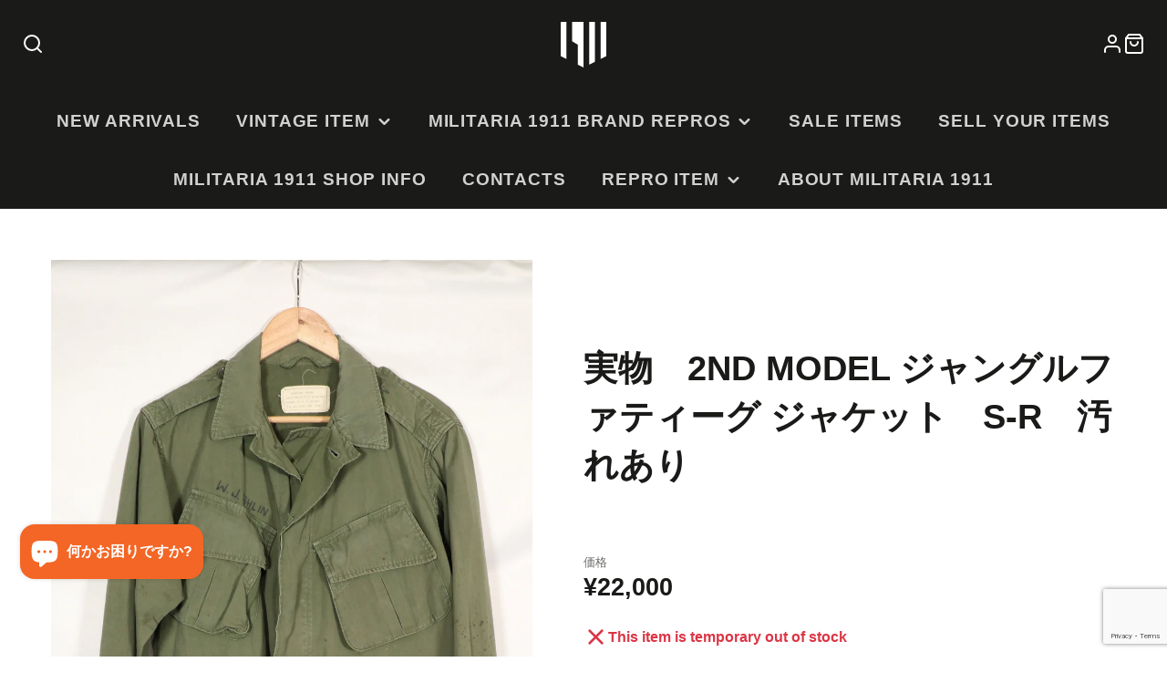

--- FILE ---
content_type: text/html; charset=utf-8
request_url: https://militaria-1911.com/products/%E5%AE%9F%E7%89%A9-2nd-model-%E3%82%B8%E3%83%A3%E3%83%B3%E3%82%B0%E3%83%AB%E3%83%95%E3%82%A1%E3%83%86%E3%82%A3%E3%83%BC%E3%82%B0-%E3%82%B8%E3%83%A3%E3%82%B1%E3%83%83%E3%83%88-s-r-%E6%B1%9A%E3%82%8C%E3%81%82%E3%82%8A
body_size: 48759
content:
<!doctype html>
<html class="no-js" lang="ja">
  <head>
    <meta charset="utf-8">
    <meta http-equiv="X-UA-Compatible" content="IE=edge">
    <meta name="viewport" content="width=device-width,initial-scale=1">
    <meta name="theme-color" content="">
    <meta name="facebook-domain-verification" content="dopyl88vtwd929sjaqg63fe2fma2ub" />
    <link rel="canonical" href="https://militaria-1911.com/products/%e5%ae%9f%e7%89%a9-2nd-model-%e3%82%b8%e3%83%a3%e3%83%b3%e3%82%b0%e3%83%ab%e3%83%95%e3%82%a1%e3%83%86%e3%82%a3%e3%83%bc%e3%82%b0-%e3%82%b8%e3%83%a3%e3%82%b1%e3%83%83%e3%83%88-s-r-%e6%b1%9a%e3%82%8c%e3%81%82%e3%82%8a">
    <link rel="preconnect" href="https://cdn.shopify.com" crossorigin><link rel="icon" type="image/png" href="//militaria-1911.com/cdn/shop/files/22new_logo_2x_b8cb2d24-1025-448c-bc78-ee8d259cd8c1_32x32.png?v=1665995831"><title>実物　2nd Model ジャングルファティーグ ジャケット　S-R　汚れあり</title>
    
    
      <meta name="description" content="2nd Modelジャングルファティーグ、ジャケットのご紹介です。向かって右半分には目立った反転のような汚れがあります。また全体に退色があり、やや白く感じます。右胸には名前が入っています。ガスフラップなども残っており、使用感は強いですがまだまだお楽しみいただけるコンディションです。サイズタグは残っており、REGULAR-SMALLの表記があります。その他のタグは残っておりません。中古品ですので返品はできません。ご了承くださいませ。   サイズ：REGULAR-SMALL サイズ（平置き）：肩幅 46cm　身幅 58cm　着丈 78cm　袖丈 60cm">
    

    

<meta property="og:site_name" content="MILITARIA 1911 ">
<meta property="og:url" content="https://militaria-1911.com/products/%e5%ae%9f%e7%89%a9-2nd-model-%e3%82%b8%e3%83%a3%e3%83%b3%e3%82%b0%e3%83%ab%e3%83%95%e3%82%a1%e3%83%86%e3%82%a3%e3%83%bc%e3%82%b0-%e3%82%b8%e3%83%a3%e3%82%b1%e3%83%83%e3%83%88-s-r-%e6%b1%9a%e3%82%8c%e3%81%82%e3%82%8a">
<meta property="og:title" content="実物　2nd Model ジャングルファティーグ ジャケット　S-R　汚れあり">
<meta property="og:type" content="product">
<meta property="og:description" content="2nd Modelジャングルファティーグ、ジャケットのご紹介です。向かって右半分には目立った反転のような汚れがあります。また全体に退色があり、やや白く感じます。右胸には名前が入っています。ガスフラップなども残っており、使用感は強いですがまだまだお楽しみいただけるコンディションです。サイズタグは残っており、REGULAR-SMALLの表記があります。その他のタグは残っておりません。中古品ですので返品はできません。ご了承くださいませ。   サイズ：REGULAR-SMALL サイズ（平置き）：肩幅 46cm　身幅 58cm　着丈 78cm　袖丈 60cm"><meta property="og:image" content="http://militaria-1911.com/cdn/shop/files/IMG_1421.jpg?v=1755235562">
  <meta property="og:image:secure_url" content="https://militaria-1911.com/cdn/shop/files/IMG_1421.jpg?v=1755235562">
  <meta property="og:image:width" content="2265">
  <meta property="og:image:height" content="3424"><meta property="og:price:amount" content="22,000">
  <meta property="og:price:currency" content="JPY"><meta name="twitter:site" content="@1911Official"><meta name="twitter:card" content="summary_large_image">
<meta name="twitter:title" content="実物　2nd Model ジャングルファティーグ ジャケット　S-R　汚れあり">
<meta name="twitter:description" content="2nd Modelジャングルファティーグ、ジャケットのご紹介です。向かって右半分には目立った反転のような汚れがあります。また全体に退色があり、やや白く感じます。右胸には名前が入っています。ガスフラップなども残っており、使用感は強いですがまだまだお楽しみいただけるコンディションです。サイズタグは残っており、REGULAR-SMALLの表記があります。その他のタグは残っておりません。中古品ですので返品はできません。ご了承くださいませ。   サイズ：REGULAR-SMALL サイズ（平置き）：肩幅 46cm　身幅 58cm　着丈 78cm　袖丈 60cm">

    <script src="//militaria-1911.com/cdn/shop/t/3/assets/core.js?v=63133058106768900461641723988" defer="defer"></script>
    <script>window.performance && window.performance.mark && window.performance.mark('shopify.content_for_header.start');</script><meta name="facebook-domain-verification" content="dopyl88vtwd929sjaqg63fe2fma2ub">
<meta name="google-site-verification" content="gKWF-PGFo3Anmbe5fwgbffVODG4DnmbReA33Ip7pdSU">
<meta id="shopify-digital-wallet" name="shopify-digital-wallet" content="/62082416881/digital_wallets/dialog">
<meta name="shopify-checkout-api-token" content="67871118090b4e48aefb43b67a9cbb6a">
<meta id="in-context-paypal-metadata" data-shop-id="62082416881" data-venmo-supported="false" data-environment="production" data-locale="ja_JP" data-paypal-v4="true" data-currency="JPY">
<link rel="alternate" hreflang="x-default" href="https://militaria-1911.com/products/%E5%AE%9F%E7%89%A9-2nd-model-%E3%82%B8%E3%83%A3%E3%83%B3%E3%82%B0%E3%83%AB%E3%83%95%E3%82%A1%E3%83%86%E3%82%A3%E3%83%BC%E3%82%B0-%E3%82%B8%E3%83%A3%E3%82%B1%E3%83%83%E3%83%88-s-r-%E6%B1%9A%E3%82%8C%E3%81%82%E3%82%8A">
<link rel="alternate" hreflang="ja" href="https://militaria-1911.com/products/%E5%AE%9F%E7%89%A9-2nd-model-%E3%82%B8%E3%83%A3%E3%83%B3%E3%82%B0%E3%83%AB%E3%83%95%E3%82%A1%E3%83%86%E3%82%A3%E3%83%BC%E3%82%B0-%E3%82%B8%E3%83%A3%E3%82%B1%E3%83%83%E3%83%88-s-r-%E6%B1%9A%E3%82%8C%E3%81%82%E3%82%8A">
<link rel="alternate" hreflang="en-AC" href="https://os.militaria-1911.com/products/real-2nd-model-jungle-fatigue-jacket-s-r-stained">
<link rel="alternate" hreflang="en-AD" href="https://os.militaria-1911.com/products/real-2nd-model-jungle-fatigue-jacket-s-r-stained">
<link rel="alternate" hreflang="en-AE" href="https://os.militaria-1911.com/products/real-2nd-model-jungle-fatigue-jacket-s-r-stained">
<link rel="alternate" hreflang="en-AF" href="https://os.militaria-1911.com/products/real-2nd-model-jungle-fatigue-jacket-s-r-stained">
<link rel="alternate" hreflang="en-AG" href="https://os.militaria-1911.com/products/real-2nd-model-jungle-fatigue-jacket-s-r-stained">
<link rel="alternate" hreflang="en-AI" href="https://os.militaria-1911.com/products/real-2nd-model-jungle-fatigue-jacket-s-r-stained">
<link rel="alternate" hreflang="en-AL" href="https://os.militaria-1911.com/products/real-2nd-model-jungle-fatigue-jacket-s-r-stained">
<link rel="alternate" hreflang="en-AM" href="https://os.militaria-1911.com/products/real-2nd-model-jungle-fatigue-jacket-s-r-stained">
<link rel="alternate" hreflang="en-AO" href="https://os.militaria-1911.com/products/real-2nd-model-jungle-fatigue-jacket-s-r-stained">
<link rel="alternate" hreflang="en-AR" href="https://os.militaria-1911.com/products/real-2nd-model-jungle-fatigue-jacket-s-r-stained">
<link rel="alternate" hreflang="en-AT" href="https://os.militaria-1911.com/products/real-2nd-model-jungle-fatigue-jacket-s-r-stained">
<link rel="alternate" hreflang="en-AW" href="https://os.militaria-1911.com/products/real-2nd-model-jungle-fatigue-jacket-s-r-stained">
<link rel="alternate" hreflang="en-AX" href="https://os.militaria-1911.com/products/real-2nd-model-jungle-fatigue-jacket-s-r-stained">
<link rel="alternate" hreflang="en-AZ" href="https://os.militaria-1911.com/products/real-2nd-model-jungle-fatigue-jacket-s-r-stained">
<link rel="alternate" hreflang="en-BA" href="https://os.militaria-1911.com/products/real-2nd-model-jungle-fatigue-jacket-s-r-stained">
<link rel="alternate" hreflang="en-BB" href="https://os.militaria-1911.com/products/real-2nd-model-jungle-fatigue-jacket-s-r-stained">
<link rel="alternate" hreflang="en-BD" href="https://os.militaria-1911.com/products/real-2nd-model-jungle-fatigue-jacket-s-r-stained">
<link rel="alternate" hreflang="en-BE" href="https://os.militaria-1911.com/products/real-2nd-model-jungle-fatigue-jacket-s-r-stained">
<link rel="alternate" hreflang="en-BF" href="https://os.militaria-1911.com/products/real-2nd-model-jungle-fatigue-jacket-s-r-stained">
<link rel="alternate" hreflang="en-BG" href="https://os.militaria-1911.com/products/real-2nd-model-jungle-fatigue-jacket-s-r-stained">
<link rel="alternate" hreflang="en-BH" href="https://os.militaria-1911.com/products/real-2nd-model-jungle-fatigue-jacket-s-r-stained">
<link rel="alternate" hreflang="en-BI" href="https://os.militaria-1911.com/products/real-2nd-model-jungle-fatigue-jacket-s-r-stained">
<link rel="alternate" hreflang="en-BJ" href="https://os.militaria-1911.com/products/real-2nd-model-jungle-fatigue-jacket-s-r-stained">
<link rel="alternate" hreflang="en-BL" href="https://os.militaria-1911.com/products/real-2nd-model-jungle-fatigue-jacket-s-r-stained">
<link rel="alternate" hreflang="en-BM" href="https://os.militaria-1911.com/products/real-2nd-model-jungle-fatigue-jacket-s-r-stained">
<link rel="alternate" hreflang="en-BN" href="https://os.militaria-1911.com/products/real-2nd-model-jungle-fatigue-jacket-s-r-stained">
<link rel="alternate" hreflang="en-BO" href="https://os.militaria-1911.com/products/real-2nd-model-jungle-fatigue-jacket-s-r-stained">
<link rel="alternate" hreflang="en-BQ" href="https://os.militaria-1911.com/products/real-2nd-model-jungle-fatigue-jacket-s-r-stained">
<link rel="alternate" hreflang="en-BR" href="https://os.militaria-1911.com/products/real-2nd-model-jungle-fatigue-jacket-s-r-stained">
<link rel="alternate" hreflang="en-BS" href="https://os.militaria-1911.com/products/real-2nd-model-jungle-fatigue-jacket-s-r-stained">
<link rel="alternate" hreflang="en-BT" href="https://os.militaria-1911.com/products/real-2nd-model-jungle-fatigue-jacket-s-r-stained">
<link rel="alternate" hreflang="en-BW" href="https://os.militaria-1911.com/products/real-2nd-model-jungle-fatigue-jacket-s-r-stained">
<link rel="alternate" hreflang="en-BZ" href="https://os.militaria-1911.com/products/real-2nd-model-jungle-fatigue-jacket-s-r-stained">
<link rel="alternate" hreflang="en-CA" href="https://os.militaria-1911.com/products/real-2nd-model-jungle-fatigue-jacket-s-r-stained">
<link rel="alternate" hreflang="en-CC" href="https://os.militaria-1911.com/products/real-2nd-model-jungle-fatigue-jacket-s-r-stained">
<link rel="alternate" hreflang="en-CD" href="https://os.militaria-1911.com/products/real-2nd-model-jungle-fatigue-jacket-s-r-stained">
<link rel="alternate" hreflang="en-CG" href="https://os.militaria-1911.com/products/real-2nd-model-jungle-fatigue-jacket-s-r-stained">
<link rel="alternate" hreflang="en-CH" href="https://os.militaria-1911.com/products/real-2nd-model-jungle-fatigue-jacket-s-r-stained">
<link rel="alternate" hreflang="en-CI" href="https://os.militaria-1911.com/products/real-2nd-model-jungle-fatigue-jacket-s-r-stained">
<link rel="alternate" hreflang="en-CK" href="https://os.militaria-1911.com/products/real-2nd-model-jungle-fatigue-jacket-s-r-stained">
<link rel="alternate" hreflang="en-CL" href="https://os.militaria-1911.com/products/real-2nd-model-jungle-fatigue-jacket-s-r-stained">
<link rel="alternate" hreflang="en-CM" href="https://os.militaria-1911.com/products/real-2nd-model-jungle-fatigue-jacket-s-r-stained">
<link rel="alternate" hreflang="zh-Hans-CN" href="https://chinamilitaria1911.com/products/%E5%AE%9F%E7%89%A9-2nd-model-%E3%82%B8%E3%83%A3%E3%83%B3%E3%82%B0%E3%83%AB%E3%83%95%E3%82%A1%E3%83%86%E3%82%A3%E3%83%BC%E3%82%B0-%E3%82%B8%E3%83%A3%E3%82%B1%E3%83%83%E3%83%88-s-r-%E6%B1%9A%E3%82%8C%E3%81%82%E3%82%8A">
<link rel="alternate" hreflang="en-CN" href="https://chinamilitaria1911.com/en/products/real-2nd-model-jungle-fatigue-jacket-s-r-stained">
<link rel="alternate" hreflang="en-CO" href="https://os.militaria-1911.com/products/real-2nd-model-jungle-fatigue-jacket-s-r-stained">
<link rel="alternate" hreflang="en-CR" href="https://os.militaria-1911.com/products/real-2nd-model-jungle-fatigue-jacket-s-r-stained">
<link rel="alternate" hreflang="en-CV" href="https://os.militaria-1911.com/products/real-2nd-model-jungle-fatigue-jacket-s-r-stained">
<link rel="alternate" hreflang="en-CW" href="https://os.militaria-1911.com/products/real-2nd-model-jungle-fatigue-jacket-s-r-stained">
<link rel="alternate" hreflang="en-CX" href="https://os.militaria-1911.com/products/real-2nd-model-jungle-fatigue-jacket-s-r-stained">
<link rel="alternate" hreflang="en-CY" href="https://os.militaria-1911.com/products/real-2nd-model-jungle-fatigue-jacket-s-r-stained">
<link rel="alternate" hreflang="en-CZ" href="https://os.militaria-1911.com/products/real-2nd-model-jungle-fatigue-jacket-s-r-stained">
<link rel="alternate" hreflang="en-DJ" href="https://os.militaria-1911.com/products/real-2nd-model-jungle-fatigue-jacket-s-r-stained">
<link rel="alternate" hreflang="en-DK" href="https://os.militaria-1911.com/products/real-2nd-model-jungle-fatigue-jacket-s-r-stained">
<link rel="alternate" hreflang="en-DM" href="https://os.militaria-1911.com/products/real-2nd-model-jungle-fatigue-jacket-s-r-stained">
<link rel="alternate" hreflang="en-DO" href="https://os.militaria-1911.com/products/real-2nd-model-jungle-fatigue-jacket-s-r-stained">
<link rel="alternate" hreflang="en-DZ" href="https://os.militaria-1911.com/products/real-2nd-model-jungle-fatigue-jacket-s-r-stained">
<link rel="alternate" hreflang="en-EC" href="https://os.militaria-1911.com/products/real-2nd-model-jungle-fatigue-jacket-s-r-stained">
<link rel="alternate" hreflang="en-EE" href="https://os.militaria-1911.com/products/real-2nd-model-jungle-fatigue-jacket-s-r-stained">
<link rel="alternate" hreflang="en-EG" href="https://os.militaria-1911.com/products/real-2nd-model-jungle-fatigue-jacket-s-r-stained">
<link rel="alternate" hreflang="en-EH" href="https://os.militaria-1911.com/products/real-2nd-model-jungle-fatigue-jacket-s-r-stained">
<link rel="alternate" hreflang="en-ER" href="https://os.militaria-1911.com/products/real-2nd-model-jungle-fatigue-jacket-s-r-stained">
<link rel="alternate" hreflang="en-ES" href="https://os.militaria-1911.com/products/real-2nd-model-jungle-fatigue-jacket-s-r-stained">
<link rel="alternate" hreflang="en-ET" href="https://os.militaria-1911.com/products/real-2nd-model-jungle-fatigue-jacket-s-r-stained">
<link rel="alternate" hreflang="en-FI" href="https://os.militaria-1911.com/products/real-2nd-model-jungle-fatigue-jacket-s-r-stained">
<link rel="alternate" hreflang="en-FJ" href="https://os.militaria-1911.com/products/real-2nd-model-jungle-fatigue-jacket-s-r-stained">
<link rel="alternate" hreflang="en-FO" href="https://os.militaria-1911.com/products/real-2nd-model-jungle-fatigue-jacket-s-r-stained">
<link rel="alternate" hreflang="en-GA" href="https://os.militaria-1911.com/products/real-2nd-model-jungle-fatigue-jacket-s-r-stained">
<link rel="alternate" hreflang="en-GD" href="https://os.militaria-1911.com/products/real-2nd-model-jungle-fatigue-jacket-s-r-stained">
<link rel="alternate" hreflang="en-GE" href="https://os.militaria-1911.com/products/real-2nd-model-jungle-fatigue-jacket-s-r-stained">
<link rel="alternate" hreflang="en-GF" href="https://os.militaria-1911.com/products/real-2nd-model-jungle-fatigue-jacket-s-r-stained">
<link rel="alternate" hreflang="en-GG" href="https://os.militaria-1911.com/products/real-2nd-model-jungle-fatigue-jacket-s-r-stained">
<link rel="alternate" hreflang="en-GH" href="https://os.militaria-1911.com/products/real-2nd-model-jungle-fatigue-jacket-s-r-stained">
<link rel="alternate" hreflang="en-GI" href="https://os.militaria-1911.com/products/real-2nd-model-jungle-fatigue-jacket-s-r-stained">
<link rel="alternate" hreflang="en-GL" href="https://os.militaria-1911.com/products/real-2nd-model-jungle-fatigue-jacket-s-r-stained">
<link rel="alternate" hreflang="en-GM" href="https://os.militaria-1911.com/products/real-2nd-model-jungle-fatigue-jacket-s-r-stained">
<link rel="alternate" hreflang="en-GN" href="https://os.militaria-1911.com/products/real-2nd-model-jungle-fatigue-jacket-s-r-stained">
<link rel="alternate" hreflang="en-GP" href="https://os.militaria-1911.com/products/real-2nd-model-jungle-fatigue-jacket-s-r-stained">
<link rel="alternate" hreflang="en-GR" href="https://os.militaria-1911.com/products/real-2nd-model-jungle-fatigue-jacket-s-r-stained">
<link rel="alternate" hreflang="en-GS" href="https://os.militaria-1911.com/products/real-2nd-model-jungle-fatigue-jacket-s-r-stained">
<link rel="alternate" hreflang="en-GT" href="https://os.militaria-1911.com/products/real-2nd-model-jungle-fatigue-jacket-s-r-stained">
<link rel="alternate" hreflang="en-GY" href="https://os.militaria-1911.com/products/real-2nd-model-jungle-fatigue-jacket-s-r-stained">
<link rel="alternate" hreflang="en-HN" href="https://os.militaria-1911.com/products/real-2nd-model-jungle-fatigue-jacket-s-r-stained">
<link rel="alternate" hreflang="en-HR" href="https://os.militaria-1911.com/products/real-2nd-model-jungle-fatigue-jacket-s-r-stained">
<link rel="alternate" hreflang="en-HT" href="https://os.militaria-1911.com/products/real-2nd-model-jungle-fatigue-jacket-s-r-stained">
<link rel="alternate" hreflang="en-HU" href="https://os.militaria-1911.com/products/real-2nd-model-jungle-fatigue-jacket-s-r-stained">
<link rel="alternate" hreflang="en-ID" href="https://os.militaria-1911.com/products/real-2nd-model-jungle-fatigue-jacket-s-r-stained">
<link rel="alternate" hreflang="en-IE" href="https://os.militaria-1911.com/products/real-2nd-model-jungle-fatigue-jacket-s-r-stained">
<link rel="alternate" hreflang="en-IL" href="https://os.militaria-1911.com/products/real-2nd-model-jungle-fatigue-jacket-s-r-stained">
<link rel="alternate" hreflang="en-IM" href="https://os.militaria-1911.com/products/real-2nd-model-jungle-fatigue-jacket-s-r-stained">
<link rel="alternate" hreflang="en-IN" href="https://os.militaria-1911.com/products/real-2nd-model-jungle-fatigue-jacket-s-r-stained">
<link rel="alternate" hreflang="en-IO" href="https://os.militaria-1911.com/products/real-2nd-model-jungle-fatigue-jacket-s-r-stained">
<link rel="alternate" hreflang="en-IQ" href="https://os.militaria-1911.com/products/real-2nd-model-jungle-fatigue-jacket-s-r-stained">
<link rel="alternate" hreflang="en-IS" href="https://os.militaria-1911.com/products/real-2nd-model-jungle-fatigue-jacket-s-r-stained">
<link rel="alternate" hreflang="en-IT" href="https://os.militaria-1911.com/products/real-2nd-model-jungle-fatigue-jacket-s-r-stained">
<link rel="alternate" hreflang="en-JE" href="https://os.militaria-1911.com/products/real-2nd-model-jungle-fatigue-jacket-s-r-stained">
<link rel="alternate" hreflang="en-JM" href="https://os.militaria-1911.com/products/real-2nd-model-jungle-fatigue-jacket-s-r-stained">
<link rel="alternate" hreflang="en-JO" href="https://os.militaria-1911.com/products/real-2nd-model-jungle-fatigue-jacket-s-r-stained">
<link rel="alternate" hreflang="en-KE" href="https://os.militaria-1911.com/products/real-2nd-model-jungle-fatigue-jacket-s-r-stained">
<link rel="alternate" hreflang="en-KG" href="https://os.militaria-1911.com/products/real-2nd-model-jungle-fatigue-jacket-s-r-stained">
<link rel="alternate" hreflang="en-KH" href="https://os.militaria-1911.com/products/real-2nd-model-jungle-fatigue-jacket-s-r-stained">
<link rel="alternate" hreflang="en-KN" href="https://os.militaria-1911.com/products/real-2nd-model-jungle-fatigue-jacket-s-r-stained">
<link rel="alternate" hreflang="en-KR" href="https://os.militaria-1911.com/products/real-2nd-model-jungle-fatigue-jacket-s-r-stained">
<link rel="alternate" hreflang="en-KW" href="https://os.militaria-1911.com/products/real-2nd-model-jungle-fatigue-jacket-s-r-stained">
<link rel="alternate" hreflang="en-KY" href="https://os.militaria-1911.com/products/real-2nd-model-jungle-fatigue-jacket-s-r-stained">
<link rel="alternate" hreflang="en-KZ" href="https://os.militaria-1911.com/products/real-2nd-model-jungle-fatigue-jacket-s-r-stained">
<link rel="alternate" hreflang="en-LA" href="https://os.militaria-1911.com/products/real-2nd-model-jungle-fatigue-jacket-s-r-stained">
<link rel="alternate" hreflang="en-LB" href="https://os.militaria-1911.com/products/real-2nd-model-jungle-fatigue-jacket-s-r-stained">
<link rel="alternate" hreflang="en-LC" href="https://os.militaria-1911.com/products/real-2nd-model-jungle-fatigue-jacket-s-r-stained">
<link rel="alternate" hreflang="en-LI" href="https://os.militaria-1911.com/products/real-2nd-model-jungle-fatigue-jacket-s-r-stained">
<link rel="alternate" hreflang="en-LK" href="https://os.militaria-1911.com/products/real-2nd-model-jungle-fatigue-jacket-s-r-stained">
<link rel="alternate" hreflang="en-LR" href="https://os.militaria-1911.com/products/real-2nd-model-jungle-fatigue-jacket-s-r-stained">
<link rel="alternate" hreflang="en-LS" href="https://os.militaria-1911.com/products/real-2nd-model-jungle-fatigue-jacket-s-r-stained">
<link rel="alternate" hreflang="en-LT" href="https://os.militaria-1911.com/products/real-2nd-model-jungle-fatigue-jacket-s-r-stained">
<link rel="alternate" hreflang="en-LU" href="https://os.militaria-1911.com/products/real-2nd-model-jungle-fatigue-jacket-s-r-stained">
<link rel="alternate" hreflang="en-LV" href="https://os.militaria-1911.com/products/real-2nd-model-jungle-fatigue-jacket-s-r-stained">
<link rel="alternate" hreflang="en-LY" href="https://os.militaria-1911.com/products/real-2nd-model-jungle-fatigue-jacket-s-r-stained">
<link rel="alternate" hreflang="en-MA" href="https://os.militaria-1911.com/products/real-2nd-model-jungle-fatigue-jacket-s-r-stained">
<link rel="alternate" hreflang="en-MC" href="https://os.militaria-1911.com/products/real-2nd-model-jungle-fatigue-jacket-s-r-stained">
<link rel="alternate" hreflang="en-MD" href="https://os.militaria-1911.com/products/real-2nd-model-jungle-fatigue-jacket-s-r-stained">
<link rel="alternate" hreflang="en-ME" href="https://os.militaria-1911.com/products/real-2nd-model-jungle-fatigue-jacket-s-r-stained">
<link rel="alternate" hreflang="en-MF" href="https://os.militaria-1911.com/products/real-2nd-model-jungle-fatigue-jacket-s-r-stained">
<link rel="alternate" hreflang="en-MG" href="https://os.militaria-1911.com/products/real-2nd-model-jungle-fatigue-jacket-s-r-stained">
<link rel="alternate" hreflang="en-MK" href="https://os.militaria-1911.com/products/real-2nd-model-jungle-fatigue-jacket-s-r-stained">
<link rel="alternate" hreflang="en-ML" href="https://os.militaria-1911.com/products/real-2nd-model-jungle-fatigue-jacket-s-r-stained">
<link rel="alternate" hreflang="en-MN" href="https://os.militaria-1911.com/products/real-2nd-model-jungle-fatigue-jacket-s-r-stained">
<link rel="alternate" hreflang="en-MO" href="https://os.militaria-1911.com/products/real-2nd-model-jungle-fatigue-jacket-s-r-stained">
<link rel="alternate" hreflang="en-MQ" href="https://os.militaria-1911.com/products/real-2nd-model-jungle-fatigue-jacket-s-r-stained">
<link rel="alternate" hreflang="en-MR" href="https://os.militaria-1911.com/products/real-2nd-model-jungle-fatigue-jacket-s-r-stained">
<link rel="alternate" hreflang="en-MS" href="https://os.militaria-1911.com/products/real-2nd-model-jungle-fatigue-jacket-s-r-stained">
<link rel="alternate" hreflang="en-MT" href="https://os.militaria-1911.com/products/real-2nd-model-jungle-fatigue-jacket-s-r-stained">
<link rel="alternate" hreflang="en-MU" href="https://os.militaria-1911.com/products/real-2nd-model-jungle-fatigue-jacket-s-r-stained">
<link rel="alternate" hreflang="en-MV" href="https://os.militaria-1911.com/products/real-2nd-model-jungle-fatigue-jacket-s-r-stained">
<link rel="alternate" hreflang="en-MW" href="https://os.militaria-1911.com/products/real-2nd-model-jungle-fatigue-jacket-s-r-stained">
<link rel="alternate" hreflang="en-MX" href="https://os.militaria-1911.com/products/real-2nd-model-jungle-fatigue-jacket-s-r-stained">
<link rel="alternate" hreflang="en-MY" href="https://os.militaria-1911.com/products/real-2nd-model-jungle-fatigue-jacket-s-r-stained">
<link rel="alternate" hreflang="en-MZ" href="https://os.militaria-1911.com/products/real-2nd-model-jungle-fatigue-jacket-s-r-stained">
<link rel="alternate" hreflang="en-NA" href="https://os.militaria-1911.com/products/real-2nd-model-jungle-fatigue-jacket-s-r-stained">
<link rel="alternate" hreflang="en-NC" href="https://os.militaria-1911.com/products/real-2nd-model-jungle-fatigue-jacket-s-r-stained">
<link rel="alternate" hreflang="en-NE" href="https://os.militaria-1911.com/products/real-2nd-model-jungle-fatigue-jacket-s-r-stained">
<link rel="alternate" hreflang="en-NF" href="https://os.militaria-1911.com/products/real-2nd-model-jungle-fatigue-jacket-s-r-stained">
<link rel="alternate" hreflang="en-NG" href="https://os.militaria-1911.com/products/real-2nd-model-jungle-fatigue-jacket-s-r-stained">
<link rel="alternate" hreflang="en-NI" href="https://os.militaria-1911.com/products/real-2nd-model-jungle-fatigue-jacket-s-r-stained">
<link rel="alternate" hreflang="en-NL" href="https://os.militaria-1911.com/products/real-2nd-model-jungle-fatigue-jacket-s-r-stained">
<link rel="alternate" hreflang="en-NO" href="https://os.militaria-1911.com/products/real-2nd-model-jungle-fatigue-jacket-s-r-stained">
<link rel="alternate" hreflang="en-NP" href="https://os.militaria-1911.com/products/real-2nd-model-jungle-fatigue-jacket-s-r-stained">
<link rel="alternate" hreflang="en-NZ" href="https://os.militaria-1911.com/products/real-2nd-model-jungle-fatigue-jacket-s-r-stained">
<link rel="alternate" hreflang="en-OM" href="https://os.militaria-1911.com/products/real-2nd-model-jungle-fatigue-jacket-s-r-stained">
<link rel="alternate" hreflang="en-PA" href="https://os.militaria-1911.com/products/real-2nd-model-jungle-fatigue-jacket-s-r-stained">
<link rel="alternate" hreflang="en-PE" href="https://os.militaria-1911.com/products/real-2nd-model-jungle-fatigue-jacket-s-r-stained">
<link rel="alternate" hreflang="en-PF" href="https://os.militaria-1911.com/products/real-2nd-model-jungle-fatigue-jacket-s-r-stained">
<link rel="alternate" hreflang="en-PG" href="https://os.militaria-1911.com/products/real-2nd-model-jungle-fatigue-jacket-s-r-stained">
<link rel="alternate" hreflang="en-PH" href="https://os.militaria-1911.com/products/real-2nd-model-jungle-fatigue-jacket-s-r-stained">
<link rel="alternate" hreflang="en-PK" href="https://os.militaria-1911.com/products/real-2nd-model-jungle-fatigue-jacket-s-r-stained">
<link rel="alternate" hreflang="en-PL" href="https://os.militaria-1911.com/products/real-2nd-model-jungle-fatigue-jacket-s-r-stained">
<link rel="alternate" hreflang="en-PM" href="https://os.militaria-1911.com/products/real-2nd-model-jungle-fatigue-jacket-s-r-stained">
<link rel="alternate" hreflang="en-PN" href="https://os.militaria-1911.com/products/real-2nd-model-jungle-fatigue-jacket-s-r-stained">
<link rel="alternate" hreflang="en-PS" href="https://os.militaria-1911.com/products/real-2nd-model-jungle-fatigue-jacket-s-r-stained">
<link rel="alternate" hreflang="en-PT" href="https://os.militaria-1911.com/products/real-2nd-model-jungle-fatigue-jacket-s-r-stained">
<link rel="alternate" hreflang="en-PY" href="https://os.militaria-1911.com/products/real-2nd-model-jungle-fatigue-jacket-s-r-stained">
<link rel="alternate" hreflang="en-QA" href="https://os.militaria-1911.com/products/real-2nd-model-jungle-fatigue-jacket-s-r-stained">
<link rel="alternate" hreflang="en-RE" href="https://os.militaria-1911.com/products/real-2nd-model-jungle-fatigue-jacket-s-r-stained">
<link rel="alternate" hreflang="en-RO" href="https://os.militaria-1911.com/products/real-2nd-model-jungle-fatigue-jacket-s-r-stained">
<link rel="alternate" hreflang="en-RS" href="https://os.militaria-1911.com/products/real-2nd-model-jungle-fatigue-jacket-s-r-stained">
<link rel="alternate" hreflang="en-RW" href="https://os.militaria-1911.com/products/real-2nd-model-jungle-fatigue-jacket-s-r-stained">
<link rel="alternate" hreflang="en-SA" href="https://os.militaria-1911.com/products/real-2nd-model-jungle-fatigue-jacket-s-r-stained">
<link rel="alternate" hreflang="en-SB" href="https://os.militaria-1911.com/products/real-2nd-model-jungle-fatigue-jacket-s-r-stained">
<link rel="alternate" hreflang="en-SC" href="https://os.militaria-1911.com/products/real-2nd-model-jungle-fatigue-jacket-s-r-stained">
<link rel="alternate" hreflang="en-SD" href="https://os.militaria-1911.com/products/real-2nd-model-jungle-fatigue-jacket-s-r-stained">
<link rel="alternate" hreflang="en-SE" href="https://os.militaria-1911.com/products/real-2nd-model-jungle-fatigue-jacket-s-r-stained">
<link rel="alternate" hreflang="en-SG" href="https://os.militaria-1911.com/products/real-2nd-model-jungle-fatigue-jacket-s-r-stained">
<link rel="alternate" hreflang="en-SH" href="https://os.militaria-1911.com/products/real-2nd-model-jungle-fatigue-jacket-s-r-stained">
<link rel="alternate" hreflang="en-SI" href="https://os.militaria-1911.com/products/real-2nd-model-jungle-fatigue-jacket-s-r-stained">
<link rel="alternate" hreflang="en-SJ" href="https://os.militaria-1911.com/products/real-2nd-model-jungle-fatigue-jacket-s-r-stained">
<link rel="alternate" hreflang="en-SK" href="https://os.militaria-1911.com/products/real-2nd-model-jungle-fatigue-jacket-s-r-stained">
<link rel="alternate" hreflang="en-SM" href="https://os.militaria-1911.com/products/real-2nd-model-jungle-fatigue-jacket-s-r-stained">
<link rel="alternate" hreflang="en-SN" href="https://os.militaria-1911.com/products/real-2nd-model-jungle-fatigue-jacket-s-r-stained">
<link rel="alternate" hreflang="en-SO" href="https://os.militaria-1911.com/products/real-2nd-model-jungle-fatigue-jacket-s-r-stained">
<link rel="alternate" hreflang="en-SR" href="https://os.militaria-1911.com/products/real-2nd-model-jungle-fatigue-jacket-s-r-stained">
<link rel="alternate" hreflang="en-SS" href="https://os.militaria-1911.com/products/real-2nd-model-jungle-fatigue-jacket-s-r-stained">
<link rel="alternate" hreflang="en-ST" href="https://os.militaria-1911.com/products/real-2nd-model-jungle-fatigue-jacket-s-r-stained">
<link rel="alternate" hreflang="en-SV" href="https://os.militaria-1911.com/products/real-2nd-model-jungle-fatigue-jacket-s-r-stained">
<link rel="alternate" hreflang="en-SX" href="https://os.militaria-1911.com/products/real-2nd-model-jungle-fatigue-jacket-s-r-stained">
<link rel="alternate" hreflang="en-SZ" href="https://os.militaria-1911.com/products/real-2nd-model-jungle-fatigue-jacket-s-r-stained">
<link rel="alternate" hreflang="en-TA" href="https://os.militaria-1911.com/products/real-2nd-model-jungle-fatigue-jacket-s-r-stained">
<link rel="alternate" hreflang="en-TC" href="https://os.militaria-1911.com/products/real-2nd-model-jungle-fatigue-jacket-s-r-stained">
<link rel="alternate" hreflang="en-TD" href="https://os.militaria-1911.com/products/real-2nd-model-jungle-fatigue-jacket-s-r-stained">
<link rel="alternate" hreflang="en-TF" href="https://os.militaria-1911.com/products/real-2nd-model-jungle-fatigue-jacket-s-r-stained">
<link rel="alternate" hreflang="en-TG" href="https://os.militaria-1911.com/products/real-2nd-model-jungle-fatigue-jacket-s-r-stained">
<link rel="alternate" hreflang="en-TJ" href="https://os.militaria-1911.com/products/real-2nd-model-jungle-fatigue-jacket-s-r-stained">
<link rel="alternate" hreflang="en-TK" href="https://os.militaria-1911.com/products/real-2nd-model-jungle-fatigue-jacket-s-r-stained">
<link rel="alternate" hreflang="en-TL" href="https://os.militaria-1911.com/products/real-2nd-model-jungle-fatigue-jacket-s-r-stained">
<link rel="alternate" hreflang="en-TM" href="https://os.militaria-1911.com/products/real-2nd-model-jungle-fatigue-jacket-s-r-stained">
<link rel="alternate" hreflang="en-TN" href="https://os.militaria-1911.com/products/real-2nd-model-jungle-fatigue-jacket-s-r-stained">
<link rel="alternate" hreflang="en-TO" href="https://os.militaria-1911.com/products/real-2nd-model-jungle-fatigue-jacket-s-r-stained">
<link rel="alternate" hreflang="en-TR" href="https://os.militaria-1911.com/products/real-2nd-model-jungle-fatigue-jacket-s-r-stained">
<link rel="alternate" hreflang="en-TT" href="https://os.militaria-1911.com/products/real-2nd-model-jungle-fatigue-jacket-s-r-stained">
<link rel="alternate" hreflang="en-TV" href="https://os.militaria-1911.com/products/real-2nd-model-jungle-fatigue-jacket-s-r-stained">
<link rel="alternate" hreflang="en-TZ" href="https://os.militaria-1911.com/products/real-2nd-model-jungle-fatigue-jacket-s-r-stained">
<link rel="alternate" hreflang="en-UG" href="https://os.militaria-1911.com/products/real-2nd-model-jungle-fatigue-jacket-s-r-stained">
<link rel="alternate" hreflang="en-UM" href="https://os.militaria-1911.com/products/real-2nd-model-jungle-fatigue-jacket-s-r-stained">
<link rel="alternate" hreflang="en-UY" href="https://os.militaria-1911.com/products/real-2nd-model-jungle-fatigue-jacket-s-r-stained">
<link rel="alternate" hreflang="en-UZ" href="https://os.militaria-1911.com/products/real-2nd-model-jungle-fatigue-jacket-s-r-stained">
<link rel="alternate" hreflang="en-VA" href="https://os.militaria-1911.com/products/real-2nd-model-jungle-fatigue-jacket-s-r-stained">
<link rel="alternate" hreflang="en-VC" href="https://os.militaria-1911.com/products/real-2nd-model-jungle-fatigue-jacket-s-r-stained">
<link rel="alternate" hreflang="en-VE" href="https://os.militaria-1911.com/products/real-2nd-model-jungle-fatigue-jacket-s-r-stained">
<link rel="alternate" hreflang="en-VG" href="https://os.militaria-1911.com/products/real-2nd-model-jungle-fatigue-jacket-s-r-stained">
<link rel="alternate" hreflang="en-VN" href="https://os.militaria-1911.com/products/real-2nd-model-jungle-fatigue-jacket-s-r-stained">
<link rel="alternate" hreflang="en-VU" href="https://os.militaria-1911.com/products/real-2nd-model-jungle-fatigue-jacket-s-r-stained">
<link rel="alternate" hreflang="en-WF" href="https://os.militaria-1911.com/products/real-2nd-model-jungle-fatigue-jacket-s-r-stained">
<link rel="alternate" hreflang="en-WS" href="https://os.militaria-1911.com/products/real-2nd-model-jungle-fatigue-jacket-s-r-stained">
<link rel="alternate" hreflang="en-XK" href="https://os.militaria-1911.com/products/real-2nd-model-jungle-fatigue-jacket-s-r-stained">
<link rel="alternate" hreflang="en-YT" href="https://os.militaria-1911.com/products/real-2nd-model-jungle-fatigue-jacket-s-r-stained">
<link rel="alternate" hreflang="en-ZA" href="https://os.militaria-1911.com/products/real-2nd-model-jungle-fatigue-jacket-s-r-stained">
<link rel="alternate" hreflang="en-ZM" href="https://os.militaria-1911.com/products/real-2nd-model-jungle-fatigue-jacket-s-r-stained">
<link rel="alternate" hreflang="en-ZW" href="https://os.militaria-1911.com/products/real-2nd-model-jungle-fatigue-jacket-s-r-stained">
<link rel="alternate" hreflang="en-DE" href="https://de.militaria-1911.com/products/real-2nd-model-jungle-fatigue-jacket-s-r-stained">
<link rel="alternate" hreflang="en-HK" href="https://hk.militaria-1911.com/products/real-2nd-model-jungle-fatigue-jacket-s-r-stained">
<link rel="alternate" hreflang="zh-Hans-HK" href="https://hk.militaria-1911.com/zh-cn/products/%E5%AE%9F%E7%89%A9-2nd-model-%E3%82%B8%E3%83%A3%E3%83%B3%E3%82%B0%E3%83%AB%E3%83%95%E3%82%A1%E3%83%86%E3%82%A3%E3%83%BC%E3%82%B0-%E3%82%B8%E3%83%A3%E3%82%B1%E3%83%83%E3%83%88-s-r-%E6%B1%9A%E3%82%8C%E3%81%82%E3%82%8A">
<link rel="alternate" hreflang="en-GB" href="https://uk.militaria-1911.com/products/real-2nd-model-jungle-fatigue-jacket-s-r-stained">
<link rel="alternate" hreflang="en-AU" href="https://au.militaria-1911.com/products/real-2nd-model-jungle-fatigue-jacket-s-r-stained">
<link rel="alternate" hreflang="en-US" href="https://us.militaria-1911.com/products/real-2nd-model-jungle-fatigue-jacket-s-r-stained">
<link rel="alternate" hreflang="th-TH" href="https://thai-militaria-1911.com/products/%E5%AE%9F%E7%89%A9-2nd-model-%E3%82%B8%E3%83%A3%E3%83%B3%E3%82%B0%E3%83%AB%E3%83%95%E3%82%A1%E3%83%86%E3%82%A3%E3%83%BC%E3%82%B0-%E3%82%B8%E3%83%A3%E3%82%B1%E3%83%83%E3%83%88-s-r-%E6%B1%9A%E3%82%8C%E3%81%82%E3%82%8A">
<link rel="alternate" hreflang="en-TH" href="https://thai-militaria-1911.com/en/products/real-2nd-model-jungle-fatigue-jacket-s-r-stained">
<link rel="alternate" hreflang="th-TW" href="https://thai-militaria-1911.com/products/%E5%AE%9F%E7%89%A9-2nd-model-%E3%82%B8%E3%83%A3%E3%83%B3%E3%82%B0%E3%83%AB%E3%83%95%E3%82%A1%E3%83%86%E3%82%A3%E3%83%BC%E3%82%B0-%E3%82%B8%E3%83%A3%E3%82%B1%E3%83%83%E3%83%88-s-r-%E6%B1%9A%E3%82%8C%E3%81%82%E3%82%8A">
<link rel="alternate" hreflang="en-TW" href="https://thai-militaria-1911.com/en/products/real-2nd-model-jungle-fatigue-jacket-s-r-stained">
<link rel="alternate" type="application/json+oembed" href="https://militaria-1911.com/products/%e5%ae%9f%e7%89%a9-2nd-model-%e3%82%b8%e3%83%a3%e3%83%b3%e3%82%b0%e3%83%ab%e3%83%95%e3%82%a1%e3%83%86%e3%82%a3%e3%83%bc%e3%82%b0-%e3%82%b8%e3%83%a3%e3%82%b1%e3%83%83%e3%83%88-s-r-%e6%b1%9a%e3%82%8c%e3%81%82%e3%82%8a.oembed">
<script async="async" src="/checkouts/internal/preloads.js?locale=ja-JP"></script>
<link rel="preconnect" href="https://shop.app" crossorigin="anonymous">
<script async="async" src="https://shop.app/checkouts/internal/preloads.js?locale=ja-JP&shop_id=62082416881" crossorigin="anonymous"></script>
<script id="apple-pay-shop-capabilities" type="application/json">{"shopId":62082416881,"countryCode":"JP","currencyCode":"JPY","merchantCapabilities":["supports3DS"],"merchantId":"gid:\/\/shopify\/Shop\/62082416881","merchantName":"MILITARIA 1911 ","requiredBillingContactFields":["postalAddress","email","phone"],"requiredShippingContactFields":["postalAddress","email","phone"],"shippingType":"shipping","supportedNetworks":["visa","masterCard","amex","jcb","discover"],"total":{"type":"pending","label":"MILITARIA 1911 ","amount":"1.00"},"shopifyPaymentsEnabled":true,"supportsSubscriptions":true}</script>
<script id="shopify-features" type="application/json">{"accessToken":"67871118090b4e48aefb43b67a9cbb6a","betas":["rich-media-storefront-analytics"],"domain":"militaria-1911.com","predictiveSearch":false,"shopId":62082416881,"locale":"ja"}</script>
<script>var Shopify = Shopify || {};
Shopify.shop = "militaria-1911.myshopify.com";
Shopify.locale = "ja";
Shopify.currency = {"active":"JPY","rate":"1.0"};
Shopify.country = "JP";
Shopify.theme = {"name":"Galleria","id":129995997425,"schema_name":"Galleria","schema_version":"3.0.15","theme_store_id":851,"role":"main"};
Shopify.theme.handle = "null";
Shopify.theme.style = {"id":null,"handle":null};
Shopify.cdnHost = "militaria-1911.com/cdn";
Shopify.routes = Shopify.routes || {};
Shopify.routes.root = "/";</script>
<script type="module">!function(o){(o.Shopify=o.Shopify||{}).modules=!0}(window);</script>
<script>!function(o){function n(){var o=[];function n(){o.push(Array.prototype.slice.apply(arguments))}return n.q=o,n}var t=o.Shopify=o.Shopify||{};t.loadFeatures=n(),t.autoloadFeatures=n()}(window);</script>
<script>
  window.ShopifyPay = window.ShopifyPay || {};
  window.ShopifyPay.apiHost = "shop.app\/pay";
  window.ShopifyPay.redirectState = null;
</script>
<script id="shop-js-analytics" type="application/json">{"pageType":"product"}</script>
<script defer="defer" async type="module" src="//militaria-1911.com/cdn/shopifycloud/shop-js/modules/v2/client.init-shop-cart-sync_CZKilf07.ja.esm.js"></script>
<script defer="defer" async type="module" src="//militaria-1911.com/cdn/shopifycloud/shop-js/modules/v2/chunk.common_rlhnONO2.esm.js"></script>
<script type="module">
  await import("//militaria-1911.com/cdn/shopifycloud/shop-js/modules/v2/client.init-shop-cart-sync_CZKilf07.ja.esm.js");
await import("//militaria-1911.com/cdn/shopifycloud/shop-js/modules/v2/chunk.common_rlhnONO2.esm.js");

  window.Shopify.SignInWithShop?.initShopCartSync?.({"fedCMEnabled":true,"windoidEnabled":true});

</script>
<script>
  window.Shopify = window.Shopify || {};
  if (!window.Shopify.featureAssets) window.Shopify.featureAssets = {};
  window.Shopify.featureAssets['shop-js'] = {"shop-cart-sync":["modules/v2/client.shop-cart-sync_BwCHLH8C.ja.esm.js","modules/v2/chunk.common_rlhnONO2.esm.js"],"init-fed-cm":["modules/v2/client.init-fed-cm_CQXj6EwP.ja.esm.js","modules/v2/chunk.common_rlhnONO2.esm.js"],"shop-button":["modules/v2/client.shop-button_B7JE2zCc.ja.esm.js","modules/v2/chunk.common_rlhnONO2.esm.js"],"init-windoid":["modules/v2/client.init-windoid_DQ9csUH7.ja.esm.js","modules/v2/chunk.common_rlhnONO2.esm.js"],"shop-cash-offers":["modules/v2/client.shop-cash-offers_DxEVlT9h.ja.esm.js","modules/v2/chunk.common_rlhnONO2.esm.js","modules/v2/chunk.modal_BI56FOb0.esm.js"],"shop-toast-manager":["modules/v2/client.shop-toast-manager_BE8_-kNb.ja.esm.js","modules/v2/chunk.common_rlhnONO2.esm.js"],"init-shop-email-lookup-coordinator":["modules/v2/client.init-shop-email-lookup-coordinator_BgbPPTAQ.ja.esm.js","modules/v2/chunk.common_rlhnONO2.esm.js"],"pay-button":["modules/v2/client.pay-button_hoKCMeMC.ja.esm.js","modules/v2/chunk.common_rlhnONO2.esm.js"],"avatar":["modules/v2/client.avatar_BTnouDA3.ja.esm.js"],"init-shop-cart-sync":["modules/v2/client.init-shop-cart-sync_CZKilf07.ja.esm.js","modules/v2/chunk.common_rlhnONO2.esm.js"],"shop-login-button":["modules/v2/client.shop-login-button_BXDQHqjj.ja.esm.js","modules/v2/chunk.common_rlhnONO2.esm.js","modules/v2/chunk.modal_BI56FOb0.esm.js"],"init-customer-accounts-sign-up":["modules/v2/client.init-customer-accounts-sign-up_C3NeUvFd.ja.esm.js","modules/v2/client.shop-login-button_BXDQHqjj.ja.esm.js","modules/v2/chunk.common_rlhnONO2.esm.js","modules/v2/chunk.modal_BI56FOb0.esm.js"],"init-shop-for-new-customer-accounts":["modules/v2/client.init-shop-for-new-customer-accounts_D-v2xi0b.ja.esm.js","modules/v2/client.shop-login-button_BXDQHqjj.ja.esm.js","modules/v2/chunk.common_rlhnONO2.esm.js","modules/v2/chunk.modal_BI56FOb0.esm.js"],"init-customer-accounts":["modules/v2/client.init-customer-accounts_Cciaq_Mb.ja.esm.js","modules/v2/client.shop-login-button_BXDQHqjj.ja.esm.js","modules/v2/chunk.common_rlhnONO2.esm.js","modules/v2/chunk.modal_BI56FOb0.esm.js"],"shop-follow-button":["modules/v2/client.shop-follow-button_CM9l58Wl.ja.esm.js","modules/v2/chunk.common_rlhnONO2.esm.js","modules/v2/chunk.modal_BI56FOb0.esm.js"],"lead-capture":["modules/v2/client.lead-capture_oVhdpGxe.ja.esm.js","modules/v2/chunk.common_rlhnONO2.esm.js","modules/v2/chunk.modal_BI56FOb0.esm.js"],"checkout-modal":["modules/v2/client.checkout-modal_BbgmKIDX.ja.esm.js","modules/v2/chunk.common_rlhnONO2.esm.js","modules/v2/chunk.modal_BI56FOb0.esm.js"],"shop-login":["modules/v2/client.shop-login_BRorRhgW.ja.esm.js","modules/v2/chunk.common_rlhnONO2.esm.js","modules/v2/chunk.modal_BI56FOb0.esm.js"],"payment-terms":["modules/v2/client.payment-terms_Ba4TR13R.ja.esm.js","modules/v2/chunk.common_rlhnONO2.esm.js","modules/v2/chunk.modal_BI56FOb0.esm.js"]};
</script>
<script>(function() {
  var isLoaded = false;
  function asyncLoad() {
    if (isLoaded) return;
    isLoaded = true;
    var urls = ["https:\/\/cdn.nfcube.com\/instafeed-74e935314d97fc95e48c285d94d89447.js?shop=militaria-1911.myshopify.com"];
    for (var i = 0; i < urls.length; i++) {
      var s = document.createElement('script');
      s.type = 'text/javascript';
      s.async = true;
      s.src = urls[i];
      var x = document.getElementsByTagName('script')[0];
      x.parentNode.insertBefore(s, x);
    }
  };
  if(window.attachEvent) {
    window.attachEvent('onload', asyncLoad);
  } else {
    window.addEventListener('load', asyncLoad, false);
  }
})();</script>
<script id="__st">var __st={"a":62082416881,"offset":32400,"reqid":"6f888143-a856-44f7-b30f-4dea4e865d61-1769015822","pageurl":"militaria-1911.com\/products\/%E5%AE%9F%E7%89%A9-2nd-model-%E3%82%B8%E3%83%A3%E3%83%B3%E3%82%B0%E3%83%AB%E3%83%95%E3%82%A1%E3%83%86%E3%82%A3%E3%83%BC%E3%82%B0-%E3%82%B8%E3%83%A3%E3%82%B1%E3%83%83%E3%83%88-s-r-%E6%B1%9A%E3%82%8C%E3%81%82%E3%82%8A","u":"a909eb55f10f","p":"product","rtyp":"product","rid":8056994136305};</script>
<script>window.ShopifyPaypalV4VisibilityTracking = true;</script>
<script id="captcha-bootstrap">!function(){'use strict';const t='contact',e='account',n='new_comment',o=[[t,t],['blogs',n],['comments',n],[t,'customer']],c=[[e,'customer_login'],[e,'guest_login'],[e,'recover_customer_password'],[e,'create_customer']],r=t=>t.map((([t,e])=>`form[action*='/${t}']:not([data-nocaptcha='true']) input[name='form_type'][value='${e}']`)).join(','),a=t=>()=>t?[...document.querySelectorAll(t)].map((t=>t.form)):[];function s(){const t=[...o],e=r(t);return a(e)}const i='password',u='form_key',d=['recaptcha-v3-token','g-recaptcha-response','h-captcha-response',i],f=()=>{try{return window.sessionStorage}catch{return}},m='__shopify_v',_=t=>t.elements[u];function p(t,e,n=!1){try{const o=window.sessionStorage,c=JSON.parse(o.getItem(e)),{data:r}=function(t){const{data:e,action:n}=t;return t[m]||n?{data:e,action:n}:{data:t,action:n}}(c);for(const[e,n]of Object.entries(r))t.elements[e]&&(t.elements[e].value=n);n&&o.removeItem(e)}catch(o){console.error('form repopulation failed',{error:o})}}const l='form_type',E='cptcha';function T(t){t.dataset[E]=!0}const w=window,h=w.document,L='Shopify',v='ce_forms',y='captcha';let A=!1;((t,e)=>{const n=(g='f06e6c50-85a8-45c8-87d0-21a2b65856fe',I='https://cdn.shopify.com/shopifycloud/storefront-forms-hcaptcha/ce_storefront_forms_captcha_hcaptcha.v1.5.2.iife.js',D={infoText:'hCaptchaによる保護',privacyText:'プライバシー',termsText:'利用規約'},(t,e,n)=>{const o=w[L][v],c=o.bindForm;if(c)return c(t,g,e,D).then(n);var r;o.q.push([[t,g,e,D],n]),r=I,A||(h.body.append(Object.assign(h.createElement('script'),{id:'captcha-provider',async:!0,src:r})),A=!0)});var g,I,D;w[L]=w[L]||{},w[L][v]=w[L][v]||{},w[L][v].q=[],w[L][y]=w[L][y]||{},w[L][y].protect=function(t,e){n(t,void 0,e),T(t)},Object.freeze(w[L][y]),function(t,e,n,w,h,L){const[v,y,A,g]=function(t,e,n){const i=e?o:[],u=t?c:[],d=[...i,...u],f=r(d),m=r(i),_=r(d.filter((([t,e])=>n.includes(e))));return[a(f),a(m),a(_),s()]}(w,h,L),I=t=>{const e=t.target;return e instanceof HTMLFormElement?e:e&&e.form},D=t=>v().includes(t);t.addEventListener('submit',(t=>{const e=I(t);if(!e)return;const n=D(e)&&!e.dataset.hcaptchaBound&&!e.dataset.recaptchaBound,o=_(e),c=g().includes(e)&&(!o||!o.value);(n||c)&&t.preventDefault(),c&&!n&&(function(t){try{if(!f())return;!function(t){const e=f();if(!e)return;const n=_(t);if(!n)return;const o=n.value;o&&e.removeItem(o)}(t);const e=Array.from(Array(32),(()=>Math.random().toString(36)[2])).join('');!function(t,e){_(t)||t.append(Object.assign(document.createElement('input'),{type:'hidden',name:u})),t.elements[u].value=e}(t,e),function(t,e){const n=f();if(!n)return;const o=[...t.querySelectorAll(`input[type='${i}']`)].map((({name:t})=>t)),c=[...d,...o],r={};for(const[a,s]of new FormData(t).entries())c.includes(a)||(r[a]=s);n.setItem(e,JSON.stringify({[m]:1,action:t.action,data:r}))}(t,e)}catch(e){console.error('failed to persist form',e)}}(e),e.submit())}));const S=(t,e)=>{t&&!t.dataset[E]&&(n(t,e.some((e=>e===t))),T(t))};for(const o of['focusin','change'])t.addEventListener(o,(t=>{const e=I(t);D(e)&&S(e,y())}));const B=e.get('form_key'),M=e.get(l),P=B&&M;t.addEventListener('DOMContentLoaded',(()=>{const t=y();if(P)for(const e of t)e.elements[l].value===M&&p(e,B);[...new Set([...A(),...v().filter((t=>'true'===t.dataset.shopifyCaptcha))])].forEach((e=>S(e,t)))}))}(h,new URLSearchParams(w.location.search),n,t,e,['guest_login'])})(!1,!0)}();</script>
<script integrity="sha256-4kQ18oKyAcykRKYeNunJcIwy7WH5gtpwJnB7kiuLZ1E=" data-source-attribution="shopify.loadfeatures" defer="defer" src="//militaria-1911.com/cdn/shopifycloud/storefront/assets/storefront/load_feature-a0a9edcb.js" crossorigin="anonymous"></script>
<script crossorigin="anonymous" defer="defer" src="//militaria-1911.com/cdn/shopifycloud/storefront/assets/shopify_pay/storefront-65b4c6d7.js?v=20250812"></script>
<script data-source-attribution="shopify.dynamic_checkout.dynamic.init">var Shopify=Shopify||{};Shopify.PaymentButton=Shopify.PaymentButton||{isStorefrontPortableWallets:!0,init:function(){window.Shopify.PaymentButton.init=function(){};var t=document.createElement("script");t.src="https://militaria-1911.com/cdn/shopifycloud/portable-wallets/latest/portable-wallets.ja.js",t.type="module",document.head.appendChild(t)}};
</script>
<script data-source-attribution="shopify.dynamic_checkout.buyer_consent">
  function portableWalletsHideBuyerConsent(e){var t=document.getElementById("shopify-buyer-consent"),n=document.getElementById("shopify-subscription-policy-button");t&&n&&(t.classList.add("hidden"),t.setAttribute("aria-hidden","true"),n.removeEventListener("click",e))}function portableWalletsShowBuyerConsent(e){var t=document.getElementById("shopify-buyer-consent"),n=document.getElementById("shopify-subscription-policy-button");t&&n&&(t.classList.remove("hidden"),t.removeAttribute("aria-hidden"),n.addEventListener("click",e))}window.Shopify?.PaymentButton&&(window.Shopify.PaymentButton.hideBuyerConsent=portableWalletsHideBuyerConsent,window.Shopify.PaymentButton.showBuyerConsent=portableWalletsShowBuyerConsent);
</script>
<script data-source-attribution="shopify.dynamic_checkout.cart.bootstrap">document.addEventListener("DOMContentLoaded",(function(){function t(){return document.querySelector("shopify-accelerated-checkout-cart, shopify-accelerated-checkout")}if(t())Shopify.PaymentButton.init();else{new MutationObserver((function(e,n){t()&&(Shopify.PaymentButton.init(),n.disconnect())})).observe(document.body,{childList:!0,subtree:!0})}}));
</script>
<link id="shopify-accelerated-checkout-styles" rel="stylesheet" media="screen" href="https://militaria-1911.com/cdn/shopifycloud/portable-wallets/latest/accelerated-checkout-backwards-compat.css" crossorigin="anonymous">
<style id="shopify-accelerated-checkout-cart">
        #shopify-buyer-consent {
  margin-top: 1em;
  display: inline-block;
  width: 100%;
}

#shopify-buyer-consent.hidden {
  display: none;
}

#shopify-subscription-policy-button {
  background: none;
  border: none;
  padding: 0;
  text-decoration: underline;
  font-size: inherit;
  cursor: pointer;
}

#shopify-subscription-policy-button::before {
  box-shadow: none;
}

      </style>

<script>window.performance && window.performance.mark && window.performance.mark('shopify.content_for_header.end');</script>

    

  <style data-shopify>
    
    
    
    
    

    :root {
      --font-body-family: "system_ui", -apple-system, 'Segoe UI', Roboto, 'Helvetica Neue', 'Noto Sans', 'Liberation Sans', Arial, sans-serif, 'Apple Color Emoji', 'Segoe UI Emoji', 'Segoe UI Symbol', 'Noto Color Emoji';
      --font-body-style: normal;
      --font-body-weight: 400;
      --font-body-weight-bold: bold;

      --font-heading-family: "system_ui", -apple-system, 'Segoe UI', Roboto, 'Helvetica Neue', 'Noto Sans', 'Liberation Sans', Arial, sans-serif, 'Apple Color Emoji', 'Segoe UI Emoji', 'Segoe UI Symbol', 'Noto Color Emoji';
      --font-heading-style: normal;
      --font-heading-weight: 400;

      --font-size-base: 16px;

      --line-height-base: 1.5;

    
      --headings-text-transfrom: uppercase;
    


      --color-text: 26, 27, 24;
      --color-background: 255, 255, 255;
      --color-alt-background: 245, 245, 245;
      --color-accent: 212, 101, 31;
      --color-accent-c: 255, 255, 255;
      --color-border: 234, 234, 234;
      --color-sale-price: 220, 53, 69;
      --color-star-rating: 246, 164, 41;
      --color-error: 220, 53, 69;
      --color-success: 25, 135, 84;
      --color-warning: 255, 193, 84;

      --spacer: 1rem;
      --color-link: 212, 101, 31;

    
    }
  </style>

    <link href="//militaria-1911.com/cdn/shop/t/3/assets/core.css?v=43352761752020771451650789746" rel="stylesheet" type="text/css" media="all" />
    <link href="//militaria-1911.com/cdn/shop/t/3/assets/button.css?v=111289477207729260801641723977" rel="stylesheet" type="text/css" media="all" />
    <link href="//militaria-1911.com/cdn/shop/t/3/assets/grid.css?v=11702592609294003071641833109" rel="stylesheet" type="text/css" media="all" />
    <link href="//militaria-1911.com/cdn/shop/t/3/assets/media.css?v=183748805858599549571641833110" rel="stylesheet" type="text/css" media="all" />
    <link href="//militaria-1911.com/cdn/shop/t/3/assets/hero.css?v=33164665316177105661641723995" rel="stylesheet" type="text/css" media="all" />
    <link href="//militaria-1911.com/cdn/shop/t/3/assets/price.css?v=102684717946833225161641724011" rel="stylesheet" type="text/css" media="all" />
    <link href="//militaria-1911.com/cdn/shop/t/3/assets/mystyle.css?v=47453064852930753421686188581" rel="stylesheet" type="text/css" media="all" />
    <link href="//militaria-1911.com/cdn/shop/t/3/assets/purchase.css?v=116334420324490622671756613388" rel="stylesheet" type="text/css" media="all" />
    
    <link rel="stylesheet" href="//militaria-1911.com/cdn/shop/t/3/assets/spinner.css?v=92007237165765654941641724032" media="print" onload="this.media='all'">
    <noscript><link href="//militaria-1911.com/cdn/shop/t/3/assets/spinner.css?v=92007237165765654941641724032" rel="stylesheet" type="text/css" media="all" /></noscript>
    
      <link rel="stylesheet" href="//militaria-1911.com/cdn/shop/t/3/assets/animation-section-reveal.css?v=168062857508793881751641723972" media="print" onload="this.media='all'">
    
<script>document.documentElement.className = document.documentElement.className.replace('no-js', 'js');</script>
  
<!-- hasigo_pre_order -->

<!-- /hasigo_pre_order -->


  <!-- BEGIN app block: shopify://apps/judge-me-reviews/blocks/judgeme_core/61ccd3b1-a9f2-4160-9fe9-4fec8413e5d8 --><!-- Start of Judge.me Core -->






<link rel="dns-prefetch" href="https://cdnwidget.judge.me">
<link rel="dns-prefetch" href="https://cdn.judge.me">
<link rel="dns-prefetch" href="https://cdn1.judge.me">
<link rel="dns-prefetch" href="https://api.judge.me">

<script data-cfasync='false' class='jdgm-settings-script'>window.jdgmSettings={"pagination":5,"disable_web_reviews":false,"badge_no_review_text":"レビューなし","badge_n_reviews_text":"{{ n }}件のレビュー","hide_badge_preview_if_no_reviews":true,"badge_hide_text":false,"enforce_center_preview_badge":false,"widget_title":"カスタマーレビュー","widget_open_form_text":"レビューを書く","widget_close_form_text":"レビューをキャンセル","widget_refresh_page_text":"ページを更新","widget_summary_text":"{{ number_of_reviews }}件のレビューに基づく","widget_no_review_text":"最初のレビューを書きましょう","widget_name_field_text":"表示名","widget_verified_name_field_text":"認証された名前（公開）","widget_name_placeholder_text":"表示名","widget_required_field_error_text":"このフィールドは必須です。","widget_email_field_text":"メールアドレス","widget_verified_email_field_text":"認証されたメール（非公開、編集不可）","widget_email_placeholder_text":"あなたのメールアドレス（非公開）","widget_email_field_error_text":"有効なメールアドレスを入力してください。","widget_rating_field_text":"評価","widget_review_title_field_text":"レビュータイトル","widget_review_title_placeholder_text":"レビューにタイトルをつける","widget_review_body_field_text":"レビュー内容","widget_review_body_placeholder_text":"ここに書き始めてください...","widget_pictures_field_text":"写真/動画（任意）","widget_submit_review_text":"レビューを送信","widget_submit_verified_review_text":"認証済みレビューを送信","widget_submit_success_msg_with_auto_publish":"ありがとうございます！数分後にページを更新して、あなたのレビューを確認してください。\u003ca href='https://judge.me/login' target='_blank' rel='nofollow noopener'\u003eJudge.me\u003c/a\u003eにログインすることで、レビューの削除や編集ができます。","widget_submit_success_msg_no_auto_publish":"ありがとうございます！あなたのレビューはショップ管理者の承認を得た後に公開されます。\u003ca href='https://judge.me/login' target='_blank' rel='nofollow noopener'\u003eJudge.me\u003c/a\u003eにログインすることで、レビューの削除や編集ができます。","widget_show_default_reviews_out_of_total_text":"{{ n_reviews }}件のレビューのうち{{ n_reviews_shown }}件を表示しています。","widget_show_all_link_text":"すべて表示","widget_show_less_link_text":"表示を減らす","widget_author_said_text":"{{ reviewer_name }}の言葉：","widget_days_text":"{{ n }}日前","widget_weeks_text":"{{ n }}週間前","widget_months_text":"{{ n }}ヶ月前","widget_years_text":"{{ n }}年前","widget_yesterday_text":"昨日","widget_today_text":"今日","widget_replied_text":"\u003e\u003e {{ shop_name }}の返信：","widget_read_more_text":"続きを読む","widget_reviewer_name_as_initial":"","widget_rating_filter_color":"#fbcd0a","widget_rating_filter_see_all_text":"すべてのレビューを見る","widget_sorting_most_recent_text":"最新順","widget_sorting_highest_rating_text":"最高評価順","widget_sorting_lowest_rating_text":"最低評価順","widget_sorting_with_pictures_text":"写真付きのみ","widget_sorting_most_helpful_text":"最も役立つ順","widget_open_question_form_text":"質問する","widget_reviews_subtab_text":"レビュー","widget_questions_subtab_text":"質問","widget_question_label_text":"質問","widget_answer_label_text":"回答","widget_question_placeholder_text":"ここに質問を書いてください","widget_submit_question_text":"質問を送信","widget_question_submit_success_text":"ご質問ありがとうございます！回答があり次第ご連絡いたします。","verified_badge_text":"認証済み","verified_badge_bg_color":"","verified_badge_text_color":"","verified_badge_placement":"left-of-reviewer-name","widget_review_max_height":"","widget_hide_border":false,"widget_social_share":false,"widget_thumb":false,"widget_review_location_show":false,"widget_location_format":"","all_reviews_include_out_of_store_products":true,"all_reviews_out_of_store_text":"（ストア外）","all_reviews_pagination":100,"all_reviews_product_name_prefix_text":"について","enable_review_pictures":false,"enable_question_anwser":false,"widget_theme":"default","review_date_format":"mm/dd/yyyy","default_sort_method":"most-recent","widget_product_reviews_subtab_text":"製品レビュー","widget_shop_reviews_subtab_text":"ショップレビュー","widget_other_products_reviews_text":"他の製品のレビュー","widget_store_reviews_subtab_text":"ショップレビュー","widget_no_store_reviews_text":"この店舗はまだレビューを受け取っていません","widget_web_restriction_product_reviews_text":"この製品に対するレビューはまだありません","widget_no_items_text":"アイテムが見つかりません","widget_show_more_text":"もっと見る","widget_write_a_store_review_text":"ストアレビューを書く","widget_other_languages_heading":"他の言語のレビュー","widget_translate_review_text":"レビューを{{ language }}に翻訳","widget_translating_review_text":"翻訳中...","widget_show_original_translation_text":"原文を表示 ({{ language }})","widget_translate_review_failed_text":"レビューを翻訳できませんでした。","widget_translate_review_retry_text":"再試行","widget_translate_review_try_again_later_text":"後でもう一度お試しください","show_product_url_for_grouped_product":false,"widget_sorting_pictures_first_text":"写真を最初に","show_pictures_on_all_rev_page_mobile":false,"show_pictures_on_all_rev_page_desktop":false,"floating_tab_hide_mobile_install_preference":false,"floating_tab_button_name":"★ レビュー","floating_tab_title":"お客様の声","floating_tab_button_color":"","floating_tab_button_background_color":"","floating_tab_url":"","floating_tab_url_enabled":false,"floating_tab_tab_style":"text","all_reviews_text_badge_text":"お客様は当店を{{ shop.metafields.judgeme.all_reviews_count }}件のレビューに基づいて{{ shop.metafields.judgeme.all_reviews_rating | round: 1 }}/5と評価しています。","all_reviews_text_badge_text_branded_style":"{{ shop.metafields.judgeme.all_reviews_count }}件のレビューに基づいて5つ星中{{ shop.metafields.judgeme.all_reviews_rating | round: 1 }}つ星","is_all_reviews_text_badge_a_link":false,"show_stars_for_all_reviews_text_badge":false,"all_reviews_text_badge_url":"","all_reviews_text_style":"branded","all_reviews_text_color_style":"judgeme_brand_color","all_reviews_text_color":"#108474","all_reviews_text_show_jm_brand":true,"featured_carousel_show_header":true,"featured_carousel_title":"お客様の声","testimonials_carousel_title":"お客様の声","videos_carousel_title":"お客様の声","cards_carousel_title":"お客様の声","featured_carousel_count_text":"{{ n }}件のレビューから","featured_carousel_add_link_to_all_reviews_page":false,"featured_carousel_url":"","featured_carousel_show_images":true,"featured_carousel_autoslide_interval":5,"featured_carousel_arrows_on_the_sides":false,"featured_carousel_height":250,"featured_carousel_width":80,"featured_carousel_image_size":0,"featured_carousel_image_height":250,"featured_carousel_arrow_color":"#eeeeee","verified_count_badge_style":"branded","verified_count_badge_orientation":"horizontal","verified_count_badge_color_style":"judgeme_brand_color","verified_count_badge_color":"#108474","is_verified_count_badge_a_link":false,"verified_count_badge_url":"","verified_count_badge_show_jm_brand":true,"widget_rating_preset_default":5,"widget_first_sub_tab":"product-reviews","widget_show_histogram":true,"widget_histogram_use_custom_color":false,"widget_pagination_use_custom_color":false,"widget_star_use_custom_color":false,"widget_verified_badge_use_custom_color":false,"widget_write_review_use_custom_color":false,"picture_reminder_submit_button":"Upload Pictures","enable_review_videos":false,"mute_video_by_default":false,"widget_sorting_videos_first_text":"動画を最初に","widget_review_pending_text":"保留中","featured_carousel_items_for_large_screen":3,"social_share_options_order":"Facebook,Twitter","remove_microdata_snippet":true,"disable_json_ld":false,"enable_json_ld_products":false,"preview_badge_show_question_text":false,"preview_badge_no_question_text":"質問なし","preview_badge_n_question_text":"{{ number_of_questions }}件の質問","qa_badge_show_icon":false,"qa_badge_position":"same-row","remove_judgeme_branding":false,"widget_add_search_bar":false,"widget_search_bar_placeholder":"検索","widget_sorting_verified_only_text":"認証済みのみ","featured_carousel_theme":"default","featured_carousel_show_rating":true,"featured_carousel_show_title":true,"featured_carousel_show_body":true,"featured_carousel_show_date":false,"featured_carousel_show_reviewer":true,"featured_carousel_show_product":false,"featured_carousel_header_background_color":"#108474","featured_carousel_header_text_color":"#ffffff","featured_carousel_name_product_separator":"reviewed","featured_carousel_full_star_background":"#108474","featured_carousel_empty_star_background":"#dadada","featured_carousel_vertical_theme_background":"#f9fafb","featured_carousel_verified_badge_enable":true,"featured_carousel_verified_badge_color":"#108474","featured_carousel_border_style":"round","featured_carousel_review_line_length_limit":3,"featured_carousel_more_reviews_button_text":"さらにレビューを読む","featured_carousel_view_product_button_text":"製品を見る","all_reviews_page_load_reviews_on":"scroll","all_reviews_page_load_more_text":"さらにレビューを読み込む","disable_fb_tab_reviews":false,"enable_ajax_cdn_cache":false,"widget_advanced_speed_features":5,"widget_public_name_text":"のように公開表示","default_reviewer_name":"John Smith","default_reviewer_name_has_non_latin":true,"widget_reviewer_anonymous":"匿名","medals_widget_title":"Judge.me レビューメダル","medals_widget_background_color":"#f9fafb","medals_widget_position":"footer_all_pages","medals_widget_border_color":"#f9fafb","medals_widget_verified_text_position":"left","medals_widget_use_monochromatic_version":false,"medals_widget_elements_color":"#108474","show_reviewer_avatar":true,"widget_invalid_yt_video_url_error_text":"YouTubeビデオURLではありません","widget_max_length_field_error_text":"{0}文字以内で入力してください。","widget_show_country_flag":false,"widget_show_collected_via_shop_app":true,"widget_verified_by_shop_badge_style":"light","widget_verified_by_shop_text":"ショップによって認証","widget_show_photo_gallery":false,"widget_load_with_code_splitting":true,"widget_ugc_install_preference":false,"widget_ugc_title":"私たちが作り、あなたが共有","widget_ugc_subtitle":"タグ付けすると、あなたの写真が私たちのページで特集されます","widget_ugc_arrows_color":"#ffffff","widget_ugc_primary_button_text":"今すぐ購入","widget_ugc_primary_button_background_color":"#108474","widget_ugc_primary_button_text_color":"#ffffff","widget_ugc_primary_button_border_width":"0","widget_ugc_primary_button_border_style":"none","widget_ugc_primary_button_border_color":"#108474","widget_ugc_primary_button_border_radius":"25","widget_ugc_secondary_button_text":"さらに読み込む","widget_ugc_secondary_button_background_color":"#ffffff","widget_ugc_secondary_button_text_color":"#108474","widget_ugc_secondary_button_border_width":"2","widget_ugc_secondary_button_border_style":"solid","widget_ugc_secondary_button_border_color":"#108474","widget_ugc_secondary_button_border_radius":"25","widget_ugc_reviews_button_text":"レビューを見る","widget_ugc_reviews_button_background_color":"#ffffff","widget_ugc_reviews_button_text_color":"#108474","widget_ugc_reviews_button_border_width":"2","widget_ugc_reviews_button_border_style":"solid","widget_ugc_reviews_button_border_color":"#108474","widget_ugc_reviews_button_border_radius":"25","widget_ugc_reviews_button_link_to":"judgeme-reviews-page","widget_ugc_show_post_date":true,"widget_ugc_max_width":"800","widget_rating_metafield_value_type":true,"widget_primary_color":"#000000","widget_enable_secondary_color":false,"widget_secondary_color":"#edf5f5","widget_summary_average_rating_text":"5つ星中{{ average_rating }}つ星","widget_media_grid_title":"お客様の写真と動画","widget_media_grid_see_more_text":"もっと見る","widget_round_style":false,"widget_show_product_medals":true,"widget_verified_by_judgeme_text":"Judge.meによって認証","widget_show_store_medals":true,"widget_verified_by_judgeme_text_in_store_medals":"Judge.meによって認証","widget_media_field_exceed_quantity_message":"申し訳ありませんが、1つのレビューにつき{{ max_media }}つまでしか受け付けられません。","widget_media_field_exceed_limit_message":"{{ file_name }}が大きすぎます。{{ size_limit }}MB未満の{{ media_type }}を選択してください。","widget_review_submitted_text":"レビューが送信されました！","widget_question_submitted_text":"質問が送信されました！","widget_close_form_text_question":"キャンセル","widget_write_your_answer_here_text":"ここに回答を書いてください","widget_enabled_branded_link":true,"widget_show_collected_by_judgeme":true,"widget_reviewer_name_color":"","widget_write_review_text_color":"","widget_write_review_bg_color":"","widget_collected_by_judgeme_text":"Judge.meによって収集","widget_pagination_type":"standard","widget_load_more_text":"さらに読み込む","widget_load_more_color":"#108474","widget_full_review_text":"完全なレビュー","widget_read_more_reviews_text":"さらにレビューを読む","widget_read_questions_text":"質問を読む","widget_questions_and_answers_text":"質問と回答","widget_verified_by_text":"認証元","widget_verified_text":"認証済み","widget_number_of_reviews_text":"{{ number_of_reviews }}件のレビュー","widget_back_button_text":"戻る","widget_next_button_text":"次へ","widget_custom_forms_filter_button":"フィルター","custom_forms_style":"horizontal","widget_show_review_information":false,"how_reviews_are_collected":"レビューの収集方法は？","widget_show_review_keywords":false,"widget_gdpr_statement":"あなたのデータの使用方法：あなたが残したレビューについてのみ、必要な場合にのみご連絡いたします。レビューを送信することで、Judge.meの\u003ca href='https://judge.me/terms' target='_blank' rel='nofollow noopener'\u003e利用規約\u003c/a\u003e、\u003ca href='https://judge.me/privacy' target='_blank' rel='nofollow noopener'\u003eプライバシーポリシー\u003c/a\u003e、\u003ca href='https://judge.me/content-policy' target='_blank' rel='nofollow noopener'\u003eコンテンツポリシー\u003c/a\u003eに同意したことになります。","widget_multilingual_sorting_enabled":false,"widget_translate_review_content_enabled":false,"widget_translate_review_content_method":"manual","popup_widget_review_selection":"automatically_with_pictures","popup_widget_round_border_style":true,"popup_widget_show_title":true,"popup_widget_show_body":true,"popup_widget_show_reviewer":false,"popup_widget_show_product":true,"popup_widget_show_pictures":true,"popup_widget_use_review_picture":true,"popup_widget_show_on_home_page":true,"popup_widget_show_on_product_page":true,"popup_widget_show_on_collection_page":true,"popup_widget_show_on_cart_page":true,"popup_widget_position":"bottom_left","popup_widget_first_review_delay":5,"popup_widget_duration":5,"popup_widget_interval":5,"popup_widget_review_count":5,"popup_widget_hide_on_mobile":true,"review_snippet_widget_round_border_style":true,"review_snippet_widget_card_color":"#FFFFFF","review_snippet_widget_slider_arrows_background_color":"#FFFFFF","review_snippet_widget_slider_arrows_color":"#000000","review_snippet_widget_star_color":"#108474","show_product_variant":false,"all_reviews_product_variant_label_text":"バリエーション: ","widget_show_verified_branding":true,"widget_ai_summary_title":"お客様の声","widget_ai_summary_disclaimer":"最近のカスタマーレビューに基づくAI搭載レビュー要約","widget_show_ai_summary":false,"widget_show_ai_summary_bg":false,"widget_show_review_title_input":true,"redirect_reviewers_invited_via_email":"external_form","request_store_review_after_product_review":false,"request_review_other_products_in_order":false,"review_form_color_scheme":"default","review_form_corner_style":"square","review_form_star_color":{},"review_form_text_color":"#333333","review_form_background_color":"#ffffff","review_form_field_background_color":"#fafafa","review_form_button_color":{},"review_form_button_text_color":"#ffffff","review_form_modal_overlay_color":"#000000","review_content_screen_title_text":"この製品をどのように評価しますか？","review_content_introduction_text":"あなたの体験について少し共有していただけると嬉しいです。","store_review_form_title_text":"このストアをどのように評価しますか？","store_review_form_introduction_text":"あなたの体験について少し共有していただけると嬉しいです。","show_review_guidance_text":true,"one_star_review_guidance_text":"悪い","five_star_review_guidance_text":"素晴らしい","customer_information_screen_title_text":"あなたについて","customer_information_introduction_text":"あなたについてもっと教えてください。","custom_questions_screen_title_text":"あなたの体験について詳しく","custom_questions_introduction_text":"あなたの体験についてより詳しく理解するための質問がいくつかあります。","review_submitted_screen_title_text":"レビューありがとうございます！","review_submitted_screen_thank_you_text":"現在処理中です。まもなくストアに表示されます。","review_submitted_screen_email_verification_text":"今送信したリンクをクリックしてメールアドレスを確認してください。これにより、レビューの信頼性を保つことができます。","review_submitted_request_store_review_text":"私たちとのお買い物体験を共有していただけませんか？","review_submitted_review_other_products_text":"これらの商品をレビューしていただけませんか？","store_review_screen_title_text":"あなたの購入体験を共有しますか？","store_review_introduction_text":"あなたのフィードバックを重視し、改善に活用します。あなたの思いや提案を共有してください。","reviewer_media_screen_title_picture_text":"写真を共有","reviewer_media_introduction_picture_text":"レビューを裏付ける写真をアップロードしてください。","reviewer_media_screen_title_video_text":"ビデオを共有","reviewer_media_introduction_video_text":"レビューを裏付けるビデオをアップロードしてください。","reviewer_media_screen_title_picture_or_video_text":"写真またはビデオを共有","reviewer_media_introduction_picture_or_video_text":"レビューを裏付ける写真またはビデオをアップロードしてください。","reviewer_media_youtube_url_text":"ここにYoutubeのURLを貼り付けてください","advanced_settings_next_step_button_text":"次へ","advanced_settings_close_review_button_text":"閉じる","modal_write_review_flow":false,"write_review_flow_required_text":"必須","write_review_flow_privacy_message_text":"個人情報を厳守します。","write_review_flow_anonymous_text":"匿名レビュー","write_review_flow_visibility_text":"これは他のお客様には表示されません。","write_review_flow_multiple_selection_help_text":"お好きなだけ選択してください","write_review_flow_single_selection_help_text":"一つのオプションを選択してください","write_review_flow_required_field_error_text":"この項目は必須です","write_review_flow_invalid_email_error_text":"有効なメールアドレスを入力してください","write_review_flow_max_length_error_text":"最大{{ max_length }}文字。","write_review_flow_media_upload_text":"\u003cb\u003eクリックしてアップロード\u003c/b\u003eまたはドラッグ\u0026ドロップ","write_review_flow_gdpr_statement":"必要な場合にのみ、あなたのレビューについてご連絡いたします。レビューを送信することで、当社の\u003ca href='https://judge.me/terms' target='_blank' rel='nofollow noopener'\u003e利用規約\u003c/a\u003eおよび\u003ca href='https://judge.me/privacy' target='_blank' rel='nofollow noopener'\u003eプライバシーポリシー\u003c/a\u003eに同意したものとみなされます。","rating_only_reviews_enabled":false,"show_negative_reviews_help_screen":false,"new_review_flow_help_screen_rating_threshold":3,"negative_review_resolution_screen_title_text":"もっと教えてください","negative_review_resolution_text":"お客様の体験は私たちにとって重要です。ご購入に問題がございましたら、私たちがサポートいたします。お気軽にお問い合わせください。状況を改善する機会をいただければ幸いです。","negative_review_resolution_button_text":"お問い合わせ","negative_review_resolution_proceed_with_review_text":"レビューを残す","negative_review_resolution_subject":"{{ shop_name }}での購入に関する問題。{{ order_name }}","preview_badge_collection_page_install_status":false,"widget_review_custom_css":"","preview_badge_custom_css":"","preview_badge_stars_count":"5-stars","featured_carousel_custom_css":"","floating_tab_custom_css":"","all_reviews_widget_custom_css":"","medals_widget_custom_css":"","verified_badge_custom_css":"","all_reviews_text_custom_css":"","transparency_badges_collected_via_store_invite":false,"transparency_badges_from_another_provider":false,"transparency_badges_collected_from_store_visitor":false,"transparency_badges_collected_by_verified_review_provider":false,"transparency_badges_earned_reward":false,"transparency_badges_collected_via_store_invite_text":"ストア招待によるレビュー収集","transparency_badges_from_another_provider_text":"他のプロバイダーからのレビュー収集","transparency_badges_collected_from_store_visitor_text":"ストア訪問者からのレビュー収集","transparency_badges_written_in_google_text":"Googleで書かれたレビュー","transparency_badges_written_in_etsy_text":"Etsyで書かれたレビュー","transparency_badges_written_in_shop_app_text":"Shop Appで書かれたレビュー","transparency_badges_earned_reward_text":"将来の購入に対する報酬を獲得したレビュー","product_review_widget_per_page":10,"widget_store_review_label_text":"ストアレビュー","checkout_comment_extension_title_on_product_page":"Customer Comments","checkout_comment_extension_num_latest_comment_show":5,"checkout_comment_extension_format":"name_and_timestamp","checkout_comment_customer_name":"last_initial","checkout_comment_comment_notification":true,"preview_badge_collection_page_install_preference":false,"preview_badge_home_page_install_preference":false,"preview_badge_product_page_install_preference":false,"review_widget_install_preference":"","review_carousel_install_preference":false,"floating_reviews_tab_install_preference":"none","verified_reviews_count_badge_install_preference":false,"all_reviews_text_install_preference":false,"review_widget_best_location":false,"judgeme_medals_install_preference":false,"review_widget_revamp_enabled":false,"review_widget_qna_enabled":false,"review_widget_header_theme":"minimal","review_widget_widget_title_enabled":true,"review_widget_header_text_size":"medium","review_widget_header_text_weight":"regular","review_widget_average_rating_style":"compact","review_widget_bar_chart_enabled":true,"review_widget_bar_chart_type":"numbers","review_widget_bar_chart_style":"standard","review_widget_expanded_media_gallery_enabled":false,"review_widget_reviews_section_theme":"standard","review_widget_image_style":"thumbnails","review_widget_review_image_ratio":"square","review_widget_stars_size":"medium","review_widget_verified_badge":"standard_text","review_widget_review_title_text_size":"medium","review_widget_review_text_size":"medium","review_widget_review_text_length":"medium","review_widget_number_of_columns_desktop":3,"review_widget_carousel_transition_speed":5,"review_widget_custom_questions_answers_display":"always","review_widget_button_text_color":"#FFFFFF","review_widget_text_color":"#000000","review_widget_lighter_text_color":"#7B7B7B","review_widget_corner_styling":"soft","review_widget_review_word_singular":"レビュー","review_widget_review_word_plural":"レビュー","review_widget_voting_label":"役立つ？","review_widget_shop_reply_label":"{{ shop_name }}からの返信：","review_widget_filters_title":"フィルター","qna_widget_question_word_singular":"質問","qna_widget_question_word_plural":"質問","qna_widget_answer_reply_label":"{{ answerer_name }}からの返信：","qna_content_screen_title_text":"この商品について質問","qna_widget_question_required_field_error_text":"質問を入力してください。","qna_widget_flow_gdpr_statement":"必要な場合にのみ、あなたの質問についてご連絡いたします。質問を送信することで、当社の\u003ca href='https://judge.me/terms' target='_blank' rel='nofollow noopener'\u003e利用規約\u003c/a\u003eおよび\u003ca href='https://judge.me/privacy' target='_blank' rel='nofollow noopener'\u003eプライバシーポリシー\u003c/a\u003eに同意したものとみなされます。","qna_widget_question_submitted_text":"質問ありがとうございます！","qna_widget_close_form_text_question":"閉じる","qna_widget_question_submit_success_text":"あなたの質問に回答が届いたら、あなたにメールでお知らせします。","all_reviews_widget_v2025_enabled":false,"all_reviews_widget_v2025_header_theme":"default","all_reviews_widget_v2025_widget_title_enabled":true,"all_reviews_widget_v2025_header_text_size":"medium","all_reviews_widget_v2025_header_text_weight":"regular","all_reviews_widget_v2025_average_rating_style":"compact","all_reviews_widget_v2025_bar_chart_enabled":true,"all_reviews_widget_v2025_bar_chart_type":"numbers","all_reviews_widget_v2025_bar_chart_style":"standard","all_reviews_widget_v2025_expanded_media_gallery_enabled":false,"all_reviews_widget_v2025_show_store_medals":true,"all_reviews_widget_v2025_show_photo_gallery":true,"all_reviews_widget_v2025_show_review_keywords":false,"all_reviews_widget_v2025_show_ai_summary":false,"all_reviews_widget_v2025_show_ai_summary_bg":false,"all_reviews_widget_v2025_add_search_bar":false,"all_reviews_widget_v2025_default_sort_method":"most-recent","all_reviews_widget_v2025_reviews_per_page":10,"all_reviews_widget_v2025_reviews_section_theme":"default","all_reviews_widget_v2025_image_style":"thumbnails","all_reviews_widget_v2025_review_image_ratio":"square","all_reviews_widget_v2025_stars_size":"medium","all_reviews_widget_v2025_verified_badge":"bold_badge","all_reviews_widget_v2025_review_title_text_size":"medium","all_reviews_widget_v2025_review_text_size":"medium","all_reviews_widget_v2025_review_text_length":"medium","all_reviews_widget_v2025_number_of_columns_desktop":3,"all_reviews_widget_v2025_carousel_transition_speed":5,"all_reviews_widget_v2025_custom_questions_answers_display":"always","all_reviews_widget_v2025_show_product_variant":false,"all_reviews_widget_v2025_show_reviewer_avatar":true,"all_reviews_widget_v2025_reviewer_name_as_initial":"","all_reviews_widget_v2025_review_location_show":false,"all_reviews_widget_v2025_location_format":"","all_reviews_widget_v2025_show_country_flag":false,"all_reviews_widget_v2025_verified_by_shop_badge_style":"light","all_reviews_widget_v2025_social_share":false,"all_reviews_widget_v2025_social_share_options_order":"Facebook,Twitter,LinkedIn,Pinterest","all_reviews_widget_v2025_pagination_type":"standard","all_reviews_widget_v2025_button_text_color":"#FFFFFF","all_reviews_widget_v2025_text_color":"#000000","all_reviews_widget_v2025_lighter_text_color":"#7B7B7B","all_reviews_widget_v2025_corner_styling":"soft","all_reviews_widget_v2025_title":"カスタマーレビュー","all_reviews_widget_v2025_ai_summary_title":"お客様がこのストアについて言っていること","all_reviews_widget_v2025_no_review_text":"最初のレビューを書きましょう","platform":"shopify","branding_url":"https://app.judge.me/reviews","branding_text":"Powered by Judge.me","locale":"en","reply_name":"MILITARIA 1911 ","widget_version":"3.0","footer":true,"autopublish":true,"review_dates":true,"enable_custom_form":false,"shop_locale":"ja","enable_multi_locales_translations":false,"show_review_title_input":true,"review_verification_email_status":"always","can_be_branded":true,"reply_name_text":"MILITARIA 1911 "};</script> <style class='jdgm-settings-style'>﻿.jdgm-xx{left:0}:root{--jdgm-primary-color: #000;--jdgm-secondary-color: rgba(0,0,0,0.1);--jdgm-star-color: #000;--jdgm-write-review-text-color: white;--jdgm-write-review-bg-color: #000000;--jdgm-paginate-color: #000;--jdgm-border-radius: 0;--jdgm-reviewer-name-color: #000000}.jdgm-histogram__bar-content{background-color:#000}.jdgm-rev[data-verified-buyer=true] .jdgm-rev__icon.jdgm-rev__icon:after,.jdgm-rev__buyer-badge.jdgm-rev__buyer-badge{color:white;background-color:#000}.jdgm-review-widget--small .jdgm-gallery.jdgm-gallery .jdgm-gallery__thumbnail-link:nth-child(8) .jdgm-gallery__thumbnail-wrapper.jdgm-gallery__thumbnail-wrapper:before{content:"もっと見る"}@media only screen and (min-width: 768px){.jdgm-gallery.jdgm-gallery .jdgm-gallery__thumbnail-link:nth-child(8) .jdgm-gallery__thumbnail-wrapper.jdgm-gallery__thumbnail-wrapper:before{content:"もっと見る"}}.jdgm-prev-badge[data-average-rating='0.00']{display:none !important}.jdgm-author-all-initials{display:none !important}.jdgm-author-last-initial{display:none !important}.jdgm-rev-widg__title{visibility:hidden}.jdgm-rev-widg__summary-text{visibility:hidden}.jdgm-prev-badge__text{visibility:hidden}.jdgm-rev__prod-link-prefix:before{content:'について'}.jdgm-rev__variant-label:before{content:'バリエーション: '}.jdgm-rev__out-of-store-text:before{content:'（ストア外）'}@media only screen and (min-width: 768px){.jdgm-rev__pics .jdgm-rev_all-rev-page-picture-separator,.jdgm-rev__pics .jdgm-rev__product-picture{display:none}}@media only screen and (max-width: 768px){.jdgm-rev__pics .jdgm-rev_all-rev-page-picture-separator,.jdgm-rev__pics .jdgm-rev__product-picture{display:none}}.jdgm-preview-badge[data-template="product"]{display:none !important}.jdgm-preview-badge[data-template="collection"]{display:none !important}.jdgm-preview-badge[data-template="index"]{display:none !important}.jdgm-review-widget[data-from-snippet="true"]{display:none !important}.jdgm-verified-count-badget[data-from-snippet="true"]{display:none !important}.jdgm-carousel-wrapper[data-from-snippet="true"]{display:none !important}.jdgm-all-reviews-text[data-from-snippet="true"]{display:none !important}.jdgm-medals-section[data-from-snippet="true"]{display:none !important}.jdgm-ugc-media-wrapper[data-from-snippet="true"]{display:none !important}.jdgm-rev__transparency-badge[data-badge-type="review_collected_via_store_invitation"]{display:none !important}.jdgm-rev__transparency-badge[data-badge-type="review_collected_from_another_provider"]{display:none !important}.jdgm-rev__transparency-badge[data-badge-type="review_collected_from_store_visitor"]{display:none !important}.jdgm-rev__transparency-badge[data-badge-type="review_written_in_etsy"]{display:none !important}.jdgm-rev__transparency-badge[data-badge-type="review_written_in_google_business"]{display:none !important}.jdgm-rev__transparency-badge[data-badge-type="review_written_in_shop_app"]{display:none !important}.jdgm-rev__transparency-badge[data-badge-type="review_earned_for_future_purchase"]{display:none !important}.jdgm-review-snippet-widget .jdgm-rev-snippet-widget__cards-container .jdgm-rev-snippet-card{border-radius:8px;background:#fff}.jdgm-review-snippet-widget .jdgm-rev-snippet-widget__cards-container .jdgm-rev-snippet-card__rev-rating .jdgm-star{color:#108474}.jdgm-review-snippet-widget .jdgm-rev-snippet-widget__prev-btn,.jdgm-review-snippet-widget .jdgm-rev-snippet-widget__next-btn{border-radius:50%;background:#fff}.jdgm-review-snippet-widget .jdgm-rev-snippet-widget__prev-btn>svg,.jdgm-review-snippet-widget .jdgm-rev-snippet-widget__next-btn>svg{fill:#000}.jdgm-full-rev-modal.rev-snippet-widget .jm-mfp-container .jm-mfp-content,.jdgm-full-rev-modal.rev-snippet-widget .jm-mfp-container .jdgm-full-rev__icon,.jdgm-full-rev-modal.rev-snippet-widget .jm-mfp-container .jdgm-full-rev__pic-img,.jdgm-full-rev-modal.rev-snippet-widget .jm-mfp-container .jdgm-full-rev__reply{border-radius:8px}.jdgm-full-rev-modal.rev-snippet-widget .jm-mfp-container .jdgm-full-rev[data-verified-buyer="true"] .jdgm-full-rev__icon::after{border-radius:8px}.jdgm-full-rev-modal.rev-snippet-widget .jm-mfp-container .jdgm-full-rev .jdgm-rev__buyer-badge{border-radius:calc( 8px / 2 )}.jdgm-full-rev-modal.rev-snippet-widget .jm-mfp-container .jdgm-full-rev .jdgm-full-rev__replier::before{content:'MILITARIA 1911 '}.jdgm-full-rev-modal.rev-snippet-widget .jm-mfp-container .jdgm-full-rev .jdgm-full-rev__product-button{border-radius:calc( 8px * 6 )}
</style> <style class='jdgm-settings-style'></style>

  
  
  
  <style class='jdgm-miracle-styles'>
  @-webkit-keyframes jdgm-spin{0%{-webkit-transform:rotate(0deg);-ms-transform:rotate(0deg);transform:rotate(0deg)}100%{-webkit-transform:rotate(359deg);-ms-transform:rotate(359deg);transform:rotate(359deg)}}@keyframes jdgm-spin{0%{-webkit-transform:rotate(0deg);-ms-transform:rotate(0deg);transform:rotate(0deg)}100%{-webkit-transform:rotate(359deg);-ms-transform:rotate(359deg);transform:rotate(359deg)}}@font-face{font-family:'JudgemeStar';src:url("[data-uri]") format("woff");font-weight:normal;font-style:normal}.jdgm-star{font-family:'JudgemeStar';display:inline !important;text-decoration:none !important;padding:0 4px 0 0 !important;margin:0 !important;font-weight:bold;opacity:1;-webkit-font-smoothing:antialiased;-moz-osx-font-smoothing:grayscale}.jdgm-star:hover{opacity:1}.jdgm-star:last-of-type{padding:0 !important}.jdgm-star.jdgm--on:before{content:"\e000"}.jdgm-star.jdgm--off:before{content:"\e001"}.jdgm-star.jdgm--half:before{content:"\e002"}.jdgm-widget *{margin:0;line-height:1.4;-webkit-box-sizing:border-box;-moz-box-sizing:border-box;box-sizing:border-box;-webkit-overflow-scrolling:touch}.jdgm-hidden{display:none !important;visibility:hidden !important}.jdgm-temp-hidden{display:none}.jdgm-spinner{width:40px;height:40px;margin:auto;border-radius:50%;border-top:2px solid #eee;border-right:2px solid #eee;border-bottom:2px solid #eee;border-left:2px solid #ccc;-webkit-animation:jdgm-spin 0.8s infinite linear;animation:jdgm-spin 0.8s infinite linear}.jdgm-spinner:empty{display:block}.jdgm-prev-badge{display:block !important}

</style>


  
  
   


<script data-cfasync='false' class='jdgm-script'>
!function(e){window.jdgm=window.jdgm||{},jdgm.CDN_HOST="https://cdnwidget.judge.me/",jdgm.CDN_HOST_ALT="https://cdn2.judge.me/cdn/widget_frontend/",jdgm.API_HOST="https://api.judge.me/",jdgm.CDN_BASE_URL="https://cdn.shopify.com/extensions/019be17e-f3a5-7af8-ad6f-79a9f502fb85/judgeme-extensions-305/assets/",
jdgm.docReady=function(d){(e.attachEvent?"complete"===e.readyState:"loading"!==e.readyState)?
setTimeout(d,0):e.addEventListener("DOMContentLoaded",d)},jdgm.loadCSS=function(d,t,o,a){
!o&&jdgm.loadCSS.requestedUrls.indexOf(d)>=0||(jdgm.loadCSS.requestedUrls.push(d),
(a=e.createElement("link")).rel="stylesheet",a.class="jdgm-stylesheet",a.media="nope!",
a.href=d,a.onload=function(){this.media="all",t&&setTimeout(t)},e.body.appendChild(a))},
jdgm.loadCSS.requestedUrls=[],jdgm.loadJS=function(e,d){var t=new XMLHttpRequest;
t.onreadystatechange=function(){4===t.readyState&&(Function(t.response)(),d&&d(t.response))},
t.open("GET",e),t.onerror=function(){if(e.indexOf(jdgm.CDN_HOST)===0&&jdgm.CDN_HOST_ALT!==jdgm.CDN_HOST){var f=e.replace(jdgm.CDN_HOST,jdgm.CDN_HOST_ALT);jdgm.loadJS(f,d)}},t.send()},jdgm.docReady((function(){(window.jdgmLoadCSS||e.querySelectorAll(
".jdgm-widget, .jdgm-all-reviews-page").length>0)&&(jdgmSettings.widget_load_with_code_splitting?
parseFloat(jdgmSettings.widget_version)>=3?jdgm.loadCSS(jdgm.CDN_HOST+"widget_v3/base.css"):
jdgm.loadCSS(jdgm.CDN_HOST+"widget/base.css"):jdgm.loadCSS(jdgm.CDN_HOST+"shopify_v2.css"),
jdgm.loadJS(jdgm.CDN_HOST+"loa"+"der.js"))}))}(document);
</script>
<noscript><link rel="stylesheet" type="text/css" media="all" href="https://cdnwidget.judge.me/shopify_v2.css"></noscript>

<!-- BEGIN app snippet: theme_fix_tags --><script>
  (function() {
    var jdgmThemeFixes = null;
    if (!jdgmThemeFixes) return;
    var thisThemeFix = jdgmThemeFixes[Shopify.theme.id];
    if (!thisThemeFix) return;

    if (thisThemeFix.html) {
      document.addEventListener("DOMContentLoaded", function() {
        var htmlDiv = document.createElement('div');
        htmlDiv.classList.add('jdgm-theme-fix-html');
        htmlDiv.innerHTML = thisThemeFix.html;
        document.body.append(htmlDiv);
      });
    };

    if (thisThemeFix.css) {
      var styleTag = document.createElement('style');
      styleTag.classList.add('jdgm-theme-fix-style');
      styleTag.innerHTML = thisThemeFix.css;
      document.head.append(styleTag);
    };

    if (thisThemeFix.js) {
      var scriptTag = document.createElement('script');
      scriptTag.classList.add('jdgm-theme-fix-script');
      scriptTag.innerHTML = thisThemeFix.js;
      document.head.append(scriptTag);
    };
  })();
</script>
<!-- END app snippet -->
<!-- End of Judge.me Core -->



<!-- END app block --><script src="https://cdn.shopify.com/extensions/e8878072-2f6b-4e89-8082-94b04320908d/inbox-1254/assets/inbox-chat-loader.js" type="text/javascript" defer="defer"></script>
<script src="https://cdn.shopify.com/extensions/019be17e-f3a5-7af8-ad6f-79a9f502fb85/judgeme-extensions-305/assets/loader.js" type="text/javascript" defer="defer"></script>
<link href="https://monorail-edge.shopifysvc.com" rel="dns-prefetch">
<script>(function(){if ("sendBeacon" in navigator && "performance" in window) {try {var session_token_from_headers = performance.getEntriesByType('navigation')[0].serverTiming.find(x => x.name == '_s').description;} catch {var session_token_from_headers = undefined;}var session_cookie_matches = document.cookie.match(/_shopify_s=([^;]*)/);var session_token_from_cookie = session_cookie_matches && session_cookie_matches.length === 2 ? session_cookie_matches[1] : "";var session_token = session_token_from_headers || session_token_from_cookie || "";function handle_abandonment_event(e) {var entries = performance.getEntries().filter(function(entry) {return /monorail-edge.shopifysvc.com/.test(entry.name);});if (!window.abandonment_tracked && entries.length === 0) {window.abandonment_tracked = true;var currentMs = Date.now();var navigation_start = performance.timing.navigationStart;var payload = {shop_id: 62082416881,url: window.location.href,navigation_start,duration: currentMs - navigation_start,session_token,page_type: "product"};window.navigator.sendBeacon("https://monorail-edge.shopifysvc.com/v1/produce", JSON.stringify({schema_id: "online_store_buyer_site_abandonment/1.1",payload: payload,metadata: {event_created_at_ms: currentMs,event_sent_at_ms: currentMs}}));}}window.addEventListener('pagehide', handle_abandonment_event);}}());</script>
<script id="web-pixels-manager-setup">(function e(e,d,r,n,o){if(void 0===o&&(o={}),!Boolean(null===(a=null===(i=window.Shopify)||void 0===i?void 0:i.analytics)||void 0===a?void 0:a.replayQueue)){var i,a;window.Shopify=window.Shopify||{};var t=window.Shopify;t.analytics=t.analytics||{};var s=t.analytics;s.replayQueue=[],s.publish=function(e,d,r){return s.replayQueue.push([e,d,r]),!0};try{self.performance.mark("wpm:start")}catch(e){}var l=function(){var e={modern:/Edge?\/(1{2}[4-9]|1[2-9]\d|[2-9]\d{2}|\d{4,})\.\d+(\.\d+|)|Firefox\/(1{2}[4-9]|1[2-9]\d|[2-9]\d{2}|\d{4,})\.\d+(\.\d+|)|Chrom(ium|e)\/(9{2}|\d{3,})\.\d+(\.\d+|)|(Maci|X1{2}).+ Version\/(15\.\d+|(1[6-9]|[2-9]\d|\d{3,})\.\d+)([,.]\d+|)( \(\w+\)|)( Mobile\/\w+|) Safari\/|Chrome.+OPR\/(9{2}|\d{3,})\.\d+\.\d+|(CPU[ +]OS|iPhone[ +]OS|CPU[ +]iPhone|CPU IPhone OS|CPU iPad OS)[ +]+(15[._]\d+|(1[6-9]|[2-9]\d|\d{3,})[._]\d+)([._]\d+|)|Android:?[ /-](13[3-9]|1[4-9]\d|[2-9]\d{2}|\d{4,})(\.\d+|)(\.\d+|)|Android.+Firefox\/(13[5-9]|1[4-9]\d|[2-9]\d{2}|\d{4,})\.\d+(\.\d+|)|Android.+Chrom(ium|e)\/(13[3-9]|1[4-9]\d|[2-9]\d{2}|\d{4,})\.\d+(\.\d+|)|SamsungBrowser\/([2-9]\d|\d{3,})\.\d+/,legacy:/Edge?\/(1[6-9]|[2-9]\d|\d{3,})\.\d+(\.\d+|)|Firefox\/(5[4-9]|[6-9]\d|\d{3,})\.\d+(\.\d+|)|Chrom(ium|e)\/(5[1-9]|[6-9]\d|\d{3,})\.\d+(\.\d+|)([\d.]+$|.*Safari\/(?![\d.]+ Edge\/[\d.]+$))|(Maci|X1{2}).+ Version\/(10\.\d+|(1[1-9]|[2-9]\d|\d{3,})\.\d+)([,.]\d+|)( \(\w+\)|)( Mobile\/\w+|) Safari\/|Chrome.+OPR\/(3[89]|[4-9]\d|\d{3,})\.\d+\.\d+|(CPU[ +]OS|iPhone[ +]OS|CPU[ +]iPhone|CPU IPhone OS|CPU iPad OS)[ +]+(10[._]\d+|(1[1-9]|[2-9]\d|\d{3,})[._]\d+)([._]\d+|)|Android:?[ /-](13[3-9]|1[4-9]\d|[2-9]\d{2}|\d{4,})(\.\d+|)(\.\d+|)|Mobile Safari.+OPR\/([89]\d|\d{3,})\.\d+\.\d+|Android.+Firefox\/(13[5-9]|1[4-9]\d|[2-9]\d{2}|\d{4,})\.\d+(\.\d+|)|Android.+Chrom(ium|e)\/(13[3-9]|1[4-9]\d|[2-9]\d{2}|\d{4,})\.\d+(\.\d+|)|Android.+(UC? ?Browser|UCWEB|U3)[ /]?(15\.([5-9]|\d{2,})|(1[6-9]|[2-9]\d|\d{3,})\.\d+)\.\d+|SamsungBrowser\/(5\.\d+|([6-9]|\d{2,})\.\d+)|Android.+MQ{2}Browser\/(14(\.(9|\d{2,})|)|(1[5-9]|[2-9]\d|\d{3,})(\.\d+|))(\.\d+|)|K[Aa][Ii]OS\/(3\.\d+|([4-9]|\d{2,})\.\d+)(\.\d+|)/},d=e.modern,r=e.legacy,n=navigator.userAgent;return n.match(d)?"modern":n.match(r)?"legacy":"unknown"}(),u="modern"===l?"modern":"legacy",c=(null!=n?n:{modern:"",legacy:""})[u],f=function(e){return[e.baseUrl,"/wpm","/b",e.hashVersion,"modern"===e.buildTarget?"m":"l",".js"].join("")}({baseUrl:d,hashVersion:r,buildTarget:u}),m=function(e){var d=e.version,r=e.bundleTarget,n=e.surface,o=e.pageUrl,i=e.monorailEndpoint;return{emit:function(e){var a=e.status,t=e.errorMsg,s=(new Date).getTime(),l=JSON.stringify({metadata:{event_sent_at_ms:s},events:[{schema_id:"web_pixels_manager_load/3.1",payload:{version:d,bundle_target:r,page_url:o,status:a,surface:n,error_msg:t},metadata:{event_created_at_ms:s}}]});if(!i)return console&&console.warn&&console.warn("[Web Pixels Manager] No Monorail endpoint provided, skipping logging."),!1;try{return self.navigator.sendBeacon.bind(self.navigator)(i,l)}catch(e){}var u=new XMLHttpRequest;try{return u.open("POST",i,!0),u.setRequestHeader("Content-Type","text/plain"),u.send(l),!0}catch(e){return console&&console.warn&&console.warn("[Web Pixels Manager] Got an unhandled error while logging to Monorail."),!1}}}}({version:r,bundleTarget:l,surface:e.surface,pageUrl:self.location.href,monorailEndpoint:e.monorailEndpoint});try{o.browserTarget=l,function(e){var d=e.src,r=e.async,n=void 0===r||r,o=e.onload,i=e.onerror,a=e.sri,t=e.scriptDataAttributes,s=void 0===t?{}:t,l=document.createElement("script"),u=document.querySelector("head"),c=document.querySelector("body");if(l.async=n,l.src=d,a&&(l.integrity=a,l.crossOrigin="anonymous"),s)for(var f in s)if(Object.prototype.hasOwnProperty.call(s,f))try{l.dataset[f]=s[f]}catch(e){}if(o&&l.addEventListener("load",o),i&&l.addEventListener("error",i),u)u.appendChild(l);else{if(!c)throw new Error("Did not find a head or body element to append the script");c.appendChild(l)}}({src:f,async:!0,onload:function(){if(!function(){var e,d;return Boolean(null===(d=null===(e=window.Shopify)||void 0===e?void 0:e.analytics)||void 0===d?void 0:d.initialized)}()){var d=window.webPixelsManager.init(e)||void 0;if(d){var r=window.Shopify.analytics;r.replayQueue.forEach((function(e){var r=e[0],n=e[1],o=e[2];d.publishCustomEvent(r,n,o)})),r.replayQueue=[],r.publish=d.publishCustomEvent,r.visitor=d.visitor,r.initialized=!0}}},onerror:function(){return m.emit({status:"failed",errorMsg:"".concat(f," has failed to load")})},sri:function(e){var d=/^sha384-[A-Za-z0-9+/=]+$/;return"string"==typeof e&&d.test(e)}(c)?c:"",scriptDataAttributes:o}),m.emit({status:"loading"})}catch(e){m.emit({status:"failed",errorMsg:(null==e?void 0:e.message)||"Unknown error"})}}})({shopId: 62082416881,storefrontBaseUrl: "https://militaria-1911.com",extensionsBaseUrl: "https://extensions.shopifycdn.com/cdn/shopifycloud/web-pixels-manager",monorailEndpoint: "https://monorail-edge.shopifysvc.com/unstable/produce_batch",surface: "storefront-renderer",enabledBetaFlags: ["2dca8a86"],webPixelsConfigList: [{"id":"913047793","configuration":"{\"webPixelName\":\"Judge.me\"}","eventPayloadVersion":"v1","runtimeContext":"STRICT","scriptVersion":"34ad157958823915625854214640f0bf","type":"APP","apiClientId":683015,"privacyPurposes":["ANALYTICS"],"dataSharingAdjustments":{"protectedCustomerApprovalScopes":["read_customer_email","read_customer_name","read_customer_personal_data","read_customer_phone"]}},{"id":"466714865","configuration":"{\"config\":\"{\\\"pixel_id\\\":\\\"G-G2T6FWYTFF\\\",\\\"target_country\\\":\\\"JP\\\",\\\"gtag_events\\\":[{\\\"type\\\":\\\"begin_checkout\\\",\\\"action_label\\\":\\\"G-G2T6FWYTFF\\\"},{\\\"type\\\":\\\"search\\\",\\\"action_label\\\":\\\"G-G2T6FWYTFF\\\"},{\\\"type\\\":\\\"view_item\\\",\\\"action_label\\\":[\\\"G-G2T6FWYTFF\\\",\\\"MC-M3CKBGTMB2\\\"]},{\\\"type\\\":\\\"purchase\\\",\\\"action_label\\\":[\\\"G-G2T6FWYTFF\\\",\\\"MC-M3CKBGTMB2\\\"]},{\\\"type\\\":\\\"page_view\\\",\\\"action_label\\\":[\\\"G-G2T6FWYTFF\\\",\\\"MC-M3CKBGTMB2\\\"]},{\\\"type\\\":\\\"add_payment_info\\\",\\\"action_label\\\":\\\"G-G2T6FWYTFF\\\"},{\\\"type\\\":\\\"add_to_cart\\\",\\\"action_label\\\":\\\"G-G2T6FWYTFF\\\"}],\\\"enable_monitoring_mode\\\":false}\"}","eventPayloadVersion":"v1","runtimeContext":"OPEN","scriptVersion":"b2a88bafab3e21179ed38636efcd8a93","type":"APP","apiClientId":1780363,"privacyPurposes":[],"dataSharingAdjustments":{"protectedCustomerApprovalScopes":["read_customer_address","read_customer_email","read_customer_name","read_customer_personal_data","read_customer_phone"]}},{"id":"222658801","configuration":"{\"pixel_id\":\"492722732942525\",\"pixel_type\":\"facebook_pixel\",\"metaapp_system_user_token\":\"-\"}","eventPayloadVersion":"v1","runtimeContext":"OPEN","scriptVersion":"ca16bc87fe92b6042fbaa3acc2fbdaa6","type":"APP","apiClientId":2329312,"privacyPurposes":["ANALYTICS","MARKETING","SALE_OF_DATA"],"dataSharingAdjustments":{"protectedCustomerApprovalScopes":["read_customer_address","read_customer_email","read_customer_name","read_customer_personal_data","read_customer_phone"]}},{"id":"shopify-app-pixel","configuration":"{}","eventPayloadVersion":"v1","runtimeContext":"STRICT","scriptVersion":"0450","apiClientId":"shopify-pixel","type":"APP","privacyPurposes":["ANALYTICS","MARKETING"]},{"id":"shopify-custom-pixel","eventPayloadVersion":"v1","runtimeContext":"LAX","scriptVersion":"0450","apiClientId":"shopify-pixel","type":"CUSTOM","privacyPurposes":["ANALYTICS","MARKETING"]}],isMerchantRequest: false,initData: {"shop":{"name":"MILITARIA 1911 ","paymentSettings":{"currencyCode":"JPY"},"myshopifyDomain":"militaria-1911.myshopify.com","countryCode":"JP","storefrontUrl":"https:\/\/militaria-1911.com"},"customer":null,"cart":null,"checkout":null,"productVariants":[{"price":{"amount":22000.0,"currencyCode":"JPY"},"product":{"title":"実物　2nd Model ジャングルファティーグ ジャケット　S-R　汚れあり","vendor":"MILITARIA 1911","id":"8056994136305","untranslatedTitle":"実物　2nd Model ジャングルファティーグ ジャケット　S-R　汚れあり","url":"\/products\/%E5%AE%9F%E7%89%A9-2nd-model-%E3%82%B8%E3%83%A3%E3%83%B3%E3%82%B0%E3%83%AB%E3%83%95%E3%82%A1%E3%83%86%E3%82%A3%E3%83%BC%E3%82%B0-%E3%82%B8%E3%83%A3%E3%82%B1%E3%83%83%E3%83%88-s-r-%E6%B1%9A%E3%82%8C%E3%81%82%E3%82%8A","type":"コート・ジャケット"},"id":"44113019732209","image":{"src":"\/\/militaria-1911.com\/cdn\/shop\/files\/IMG_1421.jpg?v=1755235562"},"sku":"1ST2ND-60-034","title":"Default Title","untranslatedTitle":"Default Title"}],"purchasingCompany":null},},"https://militaria-1911.com/cdn","fcfee988w5aeb613cpc8e4bc33m6693e112",{"modern":"","legacy":""},{"shopId":"62082416881","storefrontBaseUrl":"https:\/\/militaria-1911.com","extensionBaseUrl":"https:\/\/extensions.shopifycdn.com\/cdn\/shopifycloud\/web-pixels-manager","surface":"storefront-renderer","enabledBetaFlags":"[\"2dca8a86\"]","isMerchantRequest":"false","hashVersion":"fcfee988w5aeb613cpc8e4bc33m6693e112","publish":"custom","events":"[[\"page_viewed\",{}],[\"product_viewed\",{\"productVariant\":{\"price\":{\"amount\":22000.0,\"currencyCode\":\"JPY\"},\"product\":{\"title\":\"実物　2nd Model ジャングルファティーグ ジャケット　S-R　汚れあり\",\"vendor\":\"MILITARIA 1911\",\"id\":\"8056994136305\",\"untranslatedTitle\":\"実物　2nd Model ジャングルファティーグ ジャケット　S-R　汚れあり\",\"url\":\"\/products\/%E5%AE%9F%E7%89%A9-2nd-model-%E3%82%B8%E3%83%A3%E3%83%B3%E3%82%B0%E3%83%AB%E3%83%95%E3%82%A1%E3%83%86%E3%82%A3%E3%83%BC%E3%82%B0-%E3%82%B8%E3%83%A3%E3%82%B1%E3%83%83%E3%83%88-s-r-%E6%B1%9A%E3%82%8C%E3%81%82%E3%82%8A\",\"type\":\"コート・ジャケット\"},\"id\":\"44113019732209\",\"image\":{\"src\":\"\/\/militaria-1911.com\/cdn\/shop\/files\/IMG_1421.jpg?v=1755235562\"},\"sku\":\"1ST2ND-60-034\",\"title\":\"Default Title\",\"untranslatedTitle\":\"Default Title\"}}]]"});</script><script>
  window.ShopifyAnalytics = window.ShopifyAnalytics || {};
  window.ShopifyAnalytics.meta = window.ShopifyAnalytics.meta || {};
  window.ShopifyAnalytics.meta.currency = 'JPY';
  var meta = {"product":{"id":8056994136305,"gid":"gid:\/\/shopify\/Product\/8056994136305","vendor":"MILITARIA 1911","type":"コート・ジャケット","handle":"実物-2nd-model-ジャングルファティーグ-ジャケット-s-r-汚れあり","variants":[{"id":44113019732209,"price":2200000,"name":"実物　2nd Model ジャングルファティーグ ジャケット　S-R　汚れあり","public_title":null,"sku":"1ST2ND-60-034"}],"remote":false},"page":{"pageType":"product","resourceType":"product","resourceId":8056994136305,"requestId":"6f888143-a856-44f7-b30f-4dea4e865d61-1769015822"}};
  for (var attr in meta) {
    window.ShopifyAnalytics.meta[attr] = meta[attr];
  }
</script>
<script class="analytics">
  (function () {
    var customDocumentWrite = function(content) {
      var jquery = null;

      if (window.jQuery) {
        jquery = window.jQuery;
      } else if (window.Checkout && window.Checkout.$) {
        jquery = window.Checkout.$;
      }

      if (jquery) {
        jquery('body').append(content);
      }
    };

    var hasLoggedConversion = function(token) {
      if (token) {
        return document.cookie.indexOf('loggedConversion=' + token) !== -1;
      }
      return false;
    }

    var setCookieIfConversion = function(token) {
      if (token) {
        var twoMonthsFromNow = new Date(Date.now());
        twoMonthsFromNow.setMonth(twoMonthsFromNow.getMonth() + 2);

        document.cookie = 'loggedConversion=' + token + '; expires=' + twoMonthsFromNow;
      }
    }

    var trekkie = window.ShopifyAnalytics.lib = window.trekkie = window.trekkie || [];
    if (trekkie.integrations) {
      return;
    }
    trekkie.methods = [
      'identify',
      'page',
      'ready',
      'track',
      'trackForm',
      'trackLink'
    ];
    trekkie.factory = function(method) {
      return function() {
        var args = Array.prototype.slice.call(arguments);
        args.unshift(method);
        trekkie.push(args);
        return trekkie;
      };
    };
    for (var i = 0; i < trekkie.methods.length; i++) {
      var key = trekkie.methods[i];
      trekkie[key] = trekkie.factory(key);
    }
    trekkie.load = function(config) {
      trekkie.config = config || {};
      trekkie.config.initialDocumentCookie = document.cookie;
      var first = document.getElementsByTagName('script')[0];
      var script = document.createElement('script');
      script.type = 'text/javascript';
      script.onerror = function(e) {
        var scriptFallback = document.createElement('script');
        scriptFallback.type = 'text/javascript';
        scriptFallback.onerror = function(error) {
                var Monorail = {
      produce: function produce(monorailDomain, schemaId, payload) {
        var currentMs = new Date().getTime();
        var event = {
          schema_id: schemaId,
          payload: payload,
          metadata: {
            event_created_at_ms: currentMs,
            event_sent_at_ms: currentMs
          }
        };
        return Monorail.sendRequest("https://" + monorailDomain + "/v1/produce", JSON.stringify(event));
      },
      sendRequest: function sendRequest(endpointUrl, payload) {
        // Try the sendBeacon API
        if (window && window.navigator && typeof window.navigator.sendBeacon === 'function' && typeof window.Blob === 'function' && !Monorail.isIos12()) {
          var blobData = new window.Blob([payload], {
            type: 'text/plain'
          });

          if (window.navigator.sendBeacon(endpointUrl, blobData)) {
            return true;
          } // sendBeacon was not successful

        } // XHR beacon

        var xhr = new XMLHttpRequest();

        try {
          xhr.open('POST', endpointUrl);
          xhr.setRequestHeader('Content-Type', 'text/plain');
          xhr.send(payload);
        } catch (e) {
          console.log(e);
        }

        return false;
      },
      isIos12: function isIos12() {
        return window.navigator.userAgent.lastIndexOf('iPhone; CPU iPhone OS 12_') !== -1 || window.navigator.userAgent.lastIndexOf('iPad; CPU OS 12_') !== -1;
      }
    };
    Monorail.produce('monorail-edge.shopifysvc.com',
      'trekkie_storefront_load_errors/1.1',
      {shop_id: 62082416881,
      theme_id: 129995997425,
      app_name: "storefront",
      context_url: window.location.href,
      source_url: "//militaria-1911.com/cdn/s/trekkie.storefront.cd680fe47e6c39ca5d5df5f0a32d569bc48c0f27.min.js"});

        };
        scriptFallback.async = true;
        scriptFallback.src = '//militaria-1911.com/cdn/s/trekkie.storefront.cd680fe47e6c39ca5d5df5f0a32d569bc48c0f27.min.js';
        first.parentNode.insertBefore(scriptFallback, first);
      };
      script.async = true;
      script.src = '//militaria-1911.com/cdn/s/trekkie.storefront.cd680fe47e6c39ca5d5df5f0a32d569bc48c0f27.min.js';
      first.parentNode.insertBefore(script, first);
    };
    trekkie.load(
      {"Trekkie":{"appName":"storefront","development":false,"defaultAttributes":{"shopId":62082416881,"isMerchantRequest":null,"themeId":129995997425,"themeCityHash":"2590718292982724139","contentLanguage":"ja","currency":"JPY","eventMetadataId":"7c36580a-83c4-43c8-b14c-262e4307b9f5"},"isServerSideCookieWritingEnabled":true,"monorailRegion":"shop_domain","enabledBetaFlags":["65f19447"]},"Session Attribution":{},"S2S":{"facebookCapiEnabled":true,"source":"trekkie-storefront-renderer","apiClientId":580111}}
    );

    var loaded = false;
    trekkie.ready(function() {
      if (loaded) return;
      loaded = true;

      window.ShopifyAnalytics.lib = window.trekkie;

      var originalDocumentWrite = document.write;
      document.write = customDocumentWrite;
      try { window.ShopifyAnalytics.merchantGoogleAnalytics.call(this); } catch(error) {};
      document.write = originalDocumentWrite;

      window.ShopifyAnalytics.lib.page(null,{"pageType":"product","resourceType":"product","resourceId":8056994136305,"requestId":"6f888143-a856-44f7-b30f-4dea4e865d61-1769015822","shopifyEmitted":true});

      var match = window.location.pathname.match(/checkouts\/(.+)\/(thank_you|post_purchase)/)
      var token = match? match[1]: undefined;
      if (!hasLoggedConversion(token)) {
        setCookieIfConversion(token);
        window.ShopifyAnalytics.lib.track("Viewed Product",{"currency":"JPY","variantId":44113019732209,"productId":8056994136305,"productGid":"gid:\/\/shopify\/Product\/8056994136305","name":"実物　2nd Model ジャングルファティーグ ジャケット　S-R　汚れあり","price":"22000","sku":"1ST2ND-60-034","brand":"MILITARIA 1911","variant":null,"category":"コート・ジャケット","nonInteraction":true,"remote":false},undefined,undefined,{"shopifyEmitted":true});
      window.ShopifyAnalytics.lib.track("monorail:\/\/trekkie_storefront_viewed_product\/1.1",{"currency":"JPY","variantId":44113019732209,"productId":8056994136305,"productGid":"gid:\/\/shopify\/Product\/8056994136305","name":"実物　2nd Model ジャングルファティーグ ジャケット　S-R　汚れあり","price":"22000","sku":"1ST2ND-60-034","brand":"MILITARIA 1911","variant":null,"category":"コート・ジャケット","nonInteraction":true,"remote":false,"referer":"https:\/\/militaria-1911.com\/products\/%E5%AE%9F%E7%89%A9-2nd-model-%E3%82%B8%E3%83%A3%E3%83%B3%E3%82%B0%E3%83%AB%E3%83%95%E3%82%A1%E3%83%86%E3%82%A3%E3%83%BC%E3%82%B0-%E3%82%B8%E3%83%A3%E3%82%B1%E3%83%83%E3%83%88-s-r-%E6%B1%9A%E3%82%8C%E3%81%82%E3%82%8A"});
      }
    });


        var eventsListenerScript = document.createElement('script');
        eventsListenerScript.async = true;
        eventsListenerScript.src = "//militaria-1911.com/cdn/shopifycloud/storefront/assets/shop_events_listener-3da45d37.js";
        document.getElementsByTagName('head')[0].appendChild(eventsListenerScript);

})();</script>
  <script>
  if (!window.ga || (window.ga && typeof window.ga !== 'function')) {
    window.ga = function ga() {
      (window.ga.q = window.ga.q || []).push(arguments);
      if (window.Shopify && window.Shopify.analytics && typeof window.Shopify.analytics.publish === 'function') {
        window.Shopify.analytics.publish("ga_stub_called", {}, {sendTo: "google_osp_migration"});
      }
      console.error("Shopify's Google Analytics stub called with:", Array.from(arguments), "\nSee https://help.shopify.com/manual/promoting-marketing/pixels/pixel-migration#google for more information.");
    };
    if (window.Shopify && window.Shopify.analytics && typeof window.Shopify.analytics.publish === 'function') {
      window.Shopify.analytics.publish("ga_stub_initialized", {}, {sendTo: "google_osp_migration"});
    }
  }
</script>
<script
  defer
  src="https://militaria-1911.com/cdn/shopifycloud/perf-kit/shopify-perf-kit-3.0.4.min.js"
  data-application="storefront-renderer"
  data-shop-id="62082416881"
  data-render-region="gcp-us-central1"
  data-page-type="product"
  data-theme-instance-id="129995997425"
  data-theme-name="Galleria"
  data-theme-version="3.0.15"
  data-monorail-region="shop_domain"
  data-resource-timing-sampling-rate="10"
  data-shs="true"
  data-shs-beacon="true"
  data-shs-export-with-fetch="true"
  data-shs-logs-sample-rate="1"
  data-shs-beacon-endpoint="https://militaria-1911.com/api/collect"
></script>
</head>

  
   <body class="preload ">

     <svg xmlns="http://www.w3.org/2000/svg" hidden>
    <symbol id="svg-icon-search" viewBox="0 0 24 24" fill="none" stroke="currentColor" stroke-linecap="round" stroke-linejoin="round">
        <circle cx="11" cy="11" r="8"/><line x1="21" y1="21" x2="16.65" y2="16.65"/>
    </symbol>
    <symbol id="svg-icon-cart" viewBox="0 0 24 24" fill="none" stroke="currentColor" stroke-linecap="round" stroke-linejoin="round">
        <path d="M6 2L3 6v14a2 2 0 0 0 2 2h14a2 2 0 0 0 2-2V6l-3-4z"/><line x1="3" y1="6" x2="21" y2="6"/><path d="M16 10a4 4 0 0 1-8 0"/>
    </symbol>
    <symbol id="svg-icon-play-circle" viewBox="0 0 24 24" fill="none" stroke="currentColor" stroke-linecap="round" stroke-linejoin="round">
        <circle cx="12" cy="12" r="10"/><polygon points="10 8 16 12 10 16 10 8"/>
    </symbol>
    <symbol id="svg-icon-chevron-down" viewBox="0 0 24 24" fill="none" stroke="currentColor" stroke-linecap="round" stroke-linejoin="round">
        <polyline points="6 9 12 15 18 9"/>
    </symbol>
    <symbol id="svg-icon-chevron-right" viewBox="0 0 24 24" fill="none" stroke="currentColor" stroke-linecap="round" stroke-linejoin="round">
        <polyline points="9 18 15 12 9 6"/>
    </symbol>
    <symbol id="svg-icon-x" viewBox="0 0 24 24" fill="none" stroke="currentColor" stroke-linecap="round" stroke-linejoin="round">
        <line x1="18" y1="6" x2="6" y2="18"/><line x1="6" y1="6" x2="18" y2="18"/>
    </symbol>
    <symbol id="svg-icon-trash" viewBox="0 0 24 24" fill="none" stroke="currentColor" stroke-linecap="round" stroke-linejoin="round">
        <polyline points="3 6 5 6 21 6"/><path d="M19 6v14a2 2 0 0 1-2 2H7a2 2 0 0 1-2-2V6m3 0V4a2 2 0 0 1 2-2h4a2 2 0 0 1 2 2v2"/>
    </symbol>
    <symbol id="svg-icon-facebook" viewBox="0 0 18 18">
        <path fill="currentColor" d="M16.42.61c.27 0 .5.1.69.28.19.2.28.42.28.7v15.44c0 .27-.1.5-.28.69a.94.94 0 01-.7.28h-4.39v-6.7h2.25l.31-2.65h-2.56v-1.7c0-.4.1-.72.28-.93.18-.2.5-.32 1-.32h1.37V3.35c-.6-.06-1.27-.1-2.01-.1-1.01 0-1.83.3-2.45.9-.62.6-.93 1.44-.93 2.53v1.97H7.04v2.65h2.24V18H.98c-.28 0-.5-.1-.7-.28a.94.94 0 01-.28-.7V1.59c0-.27.1-.5.28-.69a.94.94 0 01.7-.28h15.44z"></path>
    </symbol>
    <symbol id="svg-icon-twitter" viewBox="0 0 18 15">
        <path fill="currentColor" d="M17.64 2.6a7.33 7.33 0 01-1.75 1.82c0 .05 0 .13.02.23l.02.23a9.97 9.97 0 01-1.69 5.54c-.57.85-1.24 1.62-2.02 2.28a9.09 9.09 0 01-2.82 1.6 10.23 10.23 0 01-8.9-.98c.34.02.61.04.83.04 1.64 0 3.1-.5 4.38-1.5a3.6 3.6 0 01-3.3-2.45A2.91 2.91 0 004 9.35a3.47 3.47 0 01-2.02-1.21 3.37 3.37 0 01-.8-2.22v-.03c.46.24.98.37 1.58.4a3.45 3.45 0 01-1.54-2.9c0-.61.14-1.2.45-1.79a9.68 9.68 0 003.2 2.6 10 10 0 004.08 1.07 3 3 0 01-.13-.8c0-.97.34-1.8 1.03-2.48A3.45 3.45 0 0112.4.96a3.49 3.49 0 012.54 1.1c.8-.15 1.54-.44 2.23-.85a3.4 3.4 0 01-1.54 1.94c.74-.1 1.4-.28 2.01-.54z">
    </symbol>
    <symbol id="svg-icon-pinterest" viewBox="0 0 17 18">
        <path fill="currentColor" d="M8.48.58a8.42 8.42 0 015.9 2.45 8.42 8.42 0 011.33 10.08 8.28 8.28 0 01-7.23 4.16 8.5 8.5 0 01-2.37-.32c.42-.68.7-1.29.85-1.8l.59-2.29c.14.28.41.52.8.73.4.2.8.31 1.24.31.87 0 1.65-.25 2.34-.75a4.87 4.87 0 001.6-2.05 7.3 7.3 0 00.56-2.93c0-1.3-.5-2.41-1.49-3.36a5.27 5.27 0 00-3.8-1.43c-.93 0-1.8.16-2.58.48A5.23 5.23 0 002.85 8.6c0 .75.14 1.41.43 1.98.28.56.7.96 1.27 1.2.1.04.19.04.26 0 .07-.03.12-.1.15-.2l.18-.68c.05-.15.02-.3-.11-.45a2.35 2.35 0 01-.57-1.63A3.96 3.96 0 018.6 4.8c1.09 0 1.94.3 2.54.89.61.6.92 1.37.92 2.32 0 .8-.11 1.54-.33 2.21a3.97 3.97 0 01-.93 1.62c-.4.4-.87.6-1.4.6-.43 0-.78-.15-1.06-.47-.27-.32-.36-.7-.26-1.13a111.14 111.14 0 01.47-1.6l.18-.73c.06-.26.09-.47.09-.65 0-.36-.1-.66-.28-.89-.2-.23-.47-.35-.83-.35-.45 0-.83.2-1.13.62-.3.41-.46.93-.46 1.56a4.1 4.1 0 00.18 1.15l.06.15c-.6 2.58-.95 4.1-1.08 4.54-.12.55-.16 1.2-.13 1.94a8.4 8.4 0 01-5-7.65c0-2.3.81-4.28 2.44-5.9A8.04 8.04 0 018.48.57z">
    </symbol>
    <symbol id="svg-icon-instagram" viewBox="0 0 448 512">
        <path fill="currentColor" d="M224.1 141c-63.6 0-114.9 51.3-114.9 114.9s51.3 114.9 114.9 114.9S339 319.5 339 255.9 287.7 141 224.1 141zm0 189.6c-41.1 0-74.7-33.5-74.7-74.7s33.5-74.7 74.7-74.7 74.7 33.5 74.7 74.7-33.6 74.7-74.7 74.7zm146.4-194.3c0 14.9-12 26.8-26.8 26.8-14.9 0-26.8-12-26.8-26.8s12-26.8 26.8-26.8 26.8 12 26.8 26.8zm76.1 27.2c-1.7-35.9-9.9-67.7-36.2-93.9-26.2-26.2-58-34.4-93.9-36.2-37-2.1-147.9-2.1-184.9 0-35.8 1.7-67.6 9.9-93.9 36.1s-34.4 58-36.2 93.9c-2.1 37-2.1 147.9 0 184.9 1.7 35.9 9.9 67.7 36.2 93.9s58 34.4 93.9 36.2c37 2.1 147.9 2.1 184.9 0 35.9-1.7 67.7-9.9 93.9-36.2 26.2-26.2 34.4-58 36.2-93.9 2.1-37 2.1-147.8 0-184.8zM398.8 388c-7.8 19.6-22.9 34.7-42.6 42.6-29.5 11.7-99.5 9-132.1 9s-102.7 2.6-132.1-9c-19.6-7.8-34.7-22.9-42.6-42.6-11.7-29.5-9-99.5-9-132.1s-2.6-102.7 9-132.1c7.8-19.6 22.9-34.7 42.6-42.6 29.5-11.7 99.5-9 132.1-9s102.7-2.6 132.1 9c19.6 7.8 34.7 22.9 42.6 42.6 11.7 29.5 9 99.5 9 132.1s2.7 102.7-9 132.1z"/>
    </symbol>
    <symbol id="svg-icon-tiktok" viewBox="0 0 448 512">
        <path fill="currentColor" d="M448,209.91a210.06,210.06,0,0,1-122.77-39.25V349.38A162.55,162.55,0,1,1,185,188.31V278.2a74.62,74.62,0,1,0,52.23,71.18V0l88,0a121.18,121.18,0,0,0,1.86,22.17h0A122.18,122.18,0,0,0,381,102.39a121.43,121.43,0,0,0,67,20.14Z"/>
    </symbol>
    <symbol id="svg-icon-tumblr" viewBox="0 0 320 512">
        <path fill="currentColor" d="M309.8 480.3c-13.6 14.5-50 31.7-97.4 31.7-120.8 0-147-88.8-147-140.6v-144H17.9c-5.5 0-10-4.5-10-10v-68c0-7.2 4.5-13.6 11.3-16 62-21.8 81.5-76 84.3-117.1.8-11 6.5-16.3 16.1-16.3h70.9c5.5 0 10 4.5 10 10v115.2h83c5.5 0 10 4.4 10 9.9v81.7c0 5.5-4.5 10-10 10h-83.4V360c0 34.2 23.7 53.6 68 35.8 4.8-1.9 9-3.2 12.7-2.2 3.5.9 5.8 3.4 7.4 7.9l22 64.3c1.8 5 3.3 10.6-.4 14.5z"/>
    </symbol>
    <symbol id="svg-icon-snapchat" viewBox="0 0 512 512">
        <path fill="currentColor" d="M510.846 392.673c-5.211 12.157-27.239 21.089-67.36 27.318-2.064 2.786-3.775 14.686-6.507 23.956-1.625 5.566-5.623 8.869-12.128 8.869l-.297-.005c-9.395 0-19.203-4.323-38.852-4.323-26.521 0-35.662 6.043-56.254 20.588-21.832 15.438-42.771 28.764-74.027 27.399-31.646 2.334-58.025-16.908-72.871-27.404-20.714-14.643-29.828-20.582-56.241-20.582-18.864 0-30.736 4.72-38.852 4.72-8.073 0-11.213-4.922-12.422-9.04-2.703-9.189-4.404-21.263-6.523-24.13-20.679-3.209-67.31-11.344-68.498-32.15a10.627 10.627 0 0 1 8.877-11.069c69.583-11.455 100.924-82.901 102.227-85.934.074-.176.155-.344.237-.515 3.713-7.537 4.544-13.849 2.463-18.753-5.05-11.896-26.872-16.164-36.053-19.796-23.715-9.366-27.015-20.128-25.612-27.504 2.437-12.836 21.725-20.735 33.002-15.453 8.919 4.181 16.843 6.297 23.547 6.297 5.022 0 8.212-1.204 9.96-2.171-2.043-35.936-7.101-87.29 5.687-115.969C158.122 21.304 229.705 15.42 250.826 15.42c.944 0 9.141-.089 10.11-.089 52.148 0 102.254 26.78 126.723 81.643 12.777 28.65 7.749 79.792 5.695 116.009 1.582.872 4.357 1.942 8.599 2.139 6.397-.286 13.815-2.389 22.069-6.257 6.085-2.846 14.406-2.461 20.48.058l.029.01c9.476 3.385 15.439 10.215 15.589 17.87.184 9.747-8.522 18.165-25.878 25.018-2.118.835-4.694 1.655-7.434 2.525-9.797 3.106-24.6 7.805-28.616 17.271-2.079 4.904-1.256 11.211 2.46 18.748.087.168.166.342.239.515 1.301 3.03 32.615 74.46 102.23 85.934 6.427 1.058 11.163 7.877 7.725 15.859z"/>
    </symbol>
    <symbol id="svg-icon-youtube" viewBox="0 0 576 512">
        <path fill="currentColor" d="M549.655 124.083c-6.281-23.65-24.787-42.276-48.284-48.597C458.781 64 288 64 288 64S117.22 64 74.629 75.486c-23.497 6.322-42.003 24.947-48.284 48.597-11.412 42.867-11.412 132.305-11.412 132.305s0 89.438 11.412 132.305c6.281 23.65 24.787 41.5 48.284 47.821C117.22 448 288 448 288 448s170.78 0 213.371-11.486c23.497-6.321 42.003-24.171 48.284-47.821 11.412-42.867 11.412-132.305 11.412-132.305s0-89.438-11.412-132.305zm-317.51 213.508V175.185l142.739 81.205-142.739 81.201z"/>
    </symbol>
    <symbol id="svg-icon-vimeo" viewBox="0 0 448 512">
        <path fill="currentColor" d="M447.8 153.6c-2 43.6-32.4 103.3-91.4 179.1-60.9 79.2-112.4 118.8-154.6 118.8-26.1 0-48.2-24.1-66.3-72.3C100.3 250 85.3 174.3 56.2 174.3c-3.4 0-15.1 7.1-35.2 21.1L0 168.2c51.6-45.3 100.9-95.7 131.8-98.5 34.9-3.4 56.3 20.5 64.4 71.5 28.7 181.5 41.4 208.9 93.6 126.7 18.7-29.6 28.8-52.1 30.2-67.6 4.8-45.9-35.8-42.8-63.3-31 22-72.1 64.1-107.1 126.2-105.1 45.8 1.2 67.5 31.1 64.9 89.4z"/>
    </symbol>
    <symbol id="svg-icon-plus" viewBox="0 0 24 24" fill="none" stroke="currentColor" stroke-linecap="round" stroke-linejoin="round">
        <line x1="12" y1="5" x2="12" y2="19"/><line x1="5" y1="12" x2="19" y2="12"/>
    </symbol>
    <symbol id="svg-icon-minus" viewBox="0 0 24 24" fill="none" stroke="currentColor" stroke-linecap="round" stroke-linejoin="round">
        <line x1="5" y1="12" x2="19" y2="12"/>
    </symbol>
    <symbol id="svg-icon-alert" viewBox="0 0 24 24" fill="none" stroke="currentColor" stroke-linecap="round" stroke-linejoin="round">
        <circle cx="12" cy="12" r="10"/><line x1="12" y1="8" x2="12" y2="12"/><line x1="12" y1="16" x2="12.01" y2="16"/>
    </symbol>
    <symbol id="svg-icon-arrow-right" viewBox="0 0 24 24" fill="none" stroke="currentColor" stroke-linecap="round" stroke-linejoin="round">
        <line x1="5" y1="12" x2="19" y2="12"/><polyline points="12 5 19 12 12 19"/>
    </symbol>
    <symbol id="svg-icon-arrow-left" viewBox="0 0 24 24" fill="none" stroke="currentColor" stroke-linecap="round" stroke-linejoin="round">
        <line x1="19" y1="12" x2="5" y2="12"/><polyline points="12 19 5 12 12 5"/>
    </symbol>
    <symbol id="svg-icon-check" viewBox="0 0 24 24" fill="none" stroke="currentColor" stroke-linecap="round" stroke-linejoin="round">
        <polyline points="20 6 9 17 4 12"/>
    </symbol>
    <symbol id="svg-icon-star" viewBox="0 0 576 512">
        <path fill="currentColor" d="M259.3 17.8L194 150.2 47.9 171.5c-26.2 3.8-36.7 36.1-17.7 54.6l105.7 103-25 145.5c-4.5 26.3 23.2 46 46.4 33.7L288 439.6l130.7 68.7c23.2 12.2 50.9-7.4 46.4-33.7l-25-145.5 105.7-103c19-18.5 8.5-50.8-17.7-54.6L382 150.2 316.7 17.8c-11.7-23.6-45.6-23.9-57.4 0z"/>
    </symbol>
    <symbol id="svg-icon-half-star" viewBox="0 0 536 512">
        <path fill="currentColor" d="M508.55 171.51L362.18 150.2 296.77 17.81C290.89 5.98 279.42 0 267.95 0c-11.4 0-22.79 5.9-28.69 17.81l-65.43 132.38-146.38 21.29c-26.25 3.8-36.77 36.09-17.74 54.59l105.89 103-25.06 145.48C86.98 495.33 103.57 512 122.15 512c4.93 0 10-1.17 14.87-3.75l130.95-68.68 130.94 68.7c4.86 2.55 9.92 3.71 14.83 3.71 18.6 0 35.22-16.61 31.66-37.4l-25.03-145.49 105.91-102.98c19.04-18.5 8.52-50.8-17.73-54.6zm-121.74 123.2l-18.12 17.62 4.28 24.88 19.52 113.45-102.13-53.59-22.38-11.74.03-317.19 51.03 103.29 11.18 22.63 25.01 3.64 114.23 16.63-82.65 80.38z"/>
    </symbol>
    <symbol id="svg-icon-play" viewBox="0 0 448 512">
        <path fill="currentColor" d="M424.4 214.7L72.4 6.6C43.8-10.3 0 6.1 0 47.9V464c0 37.5 40.7 60.1 72.4 41.3l352-208c31.4-18.5 31.5-64.1 0-82.6z"/>
    </symbol>
    <symbol id="svg-icon-menu" viewBox="0 0 24 24" fill="none" stroke="currentColor" stroke-linecap="round" stroke-linejoin="round">
        <line x1="3" y1="12" x2="21" y2="12"/><line x1="3" y1="6" x2="21" y2="6"/><line x1="3" y1="18" x2="21" y2="18"/>
    </symbol>
    <symbol id="svg-icon-user" viewBox="0 0 24 24" fill="none" stroke="currentColor" stroke-linecap="round" stroke-linejoin="round">
        <path d="M20 21v-2a4 4 0 0 0-4-4H8a4 4 0 0 0-4 4v2"/><circle cx="12" cy="7" r="4"/>
    </symbol>
    <symbol id="svg-icon-package" viewBox="0 0 24 24" fill="none" stroke="currentColor" stroke-linecap="round" stroke-linejoin="round">
        <line x1="16.5" y1="9.4" x2="7.5" y2="4.21"/><path d="M21 16V8a2 2 0 0 0-1-1.73l-7-4a2 2 0 0 0-2 0l-7 4A2 2 0 0 0 3 8v8a2 2 0 0 0 1 1.73l7 4a2 2 0 0 0 2 0l7-4A2 2 0 0 0 21 16z"/><polyline points="3.27 6.96 12 12.01 20.73 6.96"/><line x1="12" y1="22.08" x2="12" y2="12"/>
    </symbol>
    <symbol id="svg-icon-zoom-in" viewBox="0 0 24 24" fill="none" stroke="currentColor" stroke-linecap="round" stroke-linejoin="round">
        <circle cx="11" cy="11" r="8"/><line x1="21" y1="21" x2="16.65" y2="16.65"/><line x1="11" y1="8" x2="11" y2="14"/><line x1="8" y1="11" x2="14" y2="11"/>
    </symbol>
    <symbol id="svg-icon-lock" viewBox="0 0 24 24" fill="none" stroke="currentColor" stroke-linecap="round" stroke-linejoin="round">
        <rect x="3" y="11" width="18" height="11" rx="2" ry="2"/><path d="M7 11V7a5 5 0 0 1 10 0v4"/>
    </symbol>
    <symbol id="svg-icon-tag" viewBox="0 0 24 24" fill="none" stroke="currentColor" stroke-linecap="round" stroke-linejoin="round">
        <path d="M20.59 13.41l-7.17 7.17a2 2 0 0 1-2.83 0L2 12V2h10l8.59 8.59a2 2 0 0 1 0 2.82z"/><line x1="7" y1="7" x2="7.01" y2="7"/>
    </symbol>
    <symbol id="svg-icon-cube" viewBox="0 0 512 512" fill="none" stroke="currentColor">
        <path fill="currentColor" d="M239.1 6.3l-208 78c-18.7 7-31.1 25-31.1 45v225.1c0 18.2 10.3 34.8 26.5 42.9l208 104c13.5 6.8 29.4 6.8 42.9 0l208-104c16.3-8.1 26.5-24.8 26.5-42.9V129.3c0-20-12.4-37.9-31.1-44.9l-208-78C262 2.2 250 2.2 239.1 6.3zM256 68.4l192 72v1.1l-192 78-192-78v-1.1l192-72zm32 356V275.5l160-65v133.9l-160 80z"/>
    </symbol>
</svg>
    <div id="shopify-section-announcement-bar" class="shopify-section"><link href="//militaria-1911.com/cdn/shop/t/3/assets/announcement-bar.css?v=9539990290454015191641723973" rel="stylesheet" type="text/css" media="all" />
</div>
    <div id="shopify-section-main-header" class="shopify-section shopify-section--no-animation">

<link href="//militaria-1911.com/cdn/shop/t/3/assets/main-header.css?v=54123433979840643351642005250" rel="stylesheet" type="text/css" media="all" />


  <link rel="stylesheet" href="//militaria-1911.com/cdn/shop/t/3/assets/cart-counter.css?v=27153321003710887921641723977" media="print" onload="this.media='all'">
  <noscript><link href="//militaria-1911.com/cdn/shop/t/3/assets/cart-counter.css?v=27153321003710887921641723977" rel="stylesheet" type="text/css" media="all" /></noscript>





 
<main-header 
    overlap
    id="MainHeader" 
    class="#main-header  block @text-size:md @overlap:dark" 
    style="--main-header-color-background: 26, 27, 24; --main-header-color-text: #ffffff; --main-header-color-text-overlap: #ffffff; --main-header-color-dropdown-text: #1a1b18; --main-header-color-dropdown-background: #ffffff;"
    section-id="main-header"
  >
  
  <div class="#main-header-inner">
    <div class="#main-header-inner-container">
      <div class="#main-header-toolbar @start"><link rel="stylesheet" href="//militaria-1911.com/cdn/shop/t/3/assets/search-popup.css?v=147912231975416061301641724026" media="print" onload="this.media='all'; this.onload = null">
            <modal-trigger section-id="main-header" target="#main-header-search" layout="search-bar" hidden-close> 
              <a href="/search" class="#main-header-toolbar-link">
              <span class="#main-header-toolbar-link-icon">
                

<svg class="#icon">
    <use href="#svg-icon-search"></use>
</svg>
              </span>
              <span class="#main-header-toolbar-link-text visually-hidden">
                検索
              </span>
            </a>
            </modal-trigger>
            <template id="main-header-search">
              <link rel="stylesheet" href="//militaria-1911.com/cdn/shop/t/3/assets/predictive-search-input.css?v=135281511225502181481641724009" media="print" onload="this.media='all'; this.onload = null">
<noscript><link href="//militaria-1911.com/cdn/shop/t/3/assets/predictive-search-input.css?v=135281511225502181481641724009" rel="stylesheet" type="text/css" media="all" /></noscript>

<predictive-search-input 
    class="#predictive-search-input" 
    sources="product,collection,page,article,"
    results-limit="5">
    <div class="#predictive-search-input-form">
        <div
        class="#search-popup"
    >
        <form class="#search-popup-form" action="/search">
            <div class="#search-popup-icon">
                

<svg class="#icon">
    <use href="#svg-icon-search"></use>
</svg>
            </div>
            <input
                type="text"
                class="#search-popup-input"
                name="q"
                placeholder="検索"
            >
            <modal-close class="#search-popup-close">
                

<svg class="#icon">
    <use href="#svg-icon-x"></use>
</svg>    
            </modal-close>
        </form>
    </div>
    </div>
    <div class="#predictive-search-input-results" data-results></div>
</predictive-search-input>



            </template><script type="module" src="//militaria-1911.com/cdn/shop/t/3/assets/predictive-search-input.js?v=47331244698289749371641724009"></script><modal-trigger class="hide-desktop" section-id="main-header" target="#main-header-mainNav" layout="sidebar" hidden-close>
          

<svg class="#icon">
    <use href="#svg-icon-menu"></use>
</svg>
        </modal-trigger>
      </div>
      <a class="#main-header-logo @img  strip-link flex-center" href="/" data-logo style="--logo-width: 50px">
        
          <div class="#main-header-logo-image">
            









<figure
    class="
        #media
        
        
        
        
        
    " 
    style=""
>
    

    


      
    
    
        <div class="
    #media-image-wrapper
    
    
     
  ">
            <img 
                class="#media-image" 
                alt=""
                loading="lazy"
                width="100"
                height="100"
                
src="//militaria-1911.com/cdn/shop/files/logo_4b393625-8364-426d-a222-a81cd003757a.png?v=1671941631"
                
            >
        </div>
        
    
    

    

    
    
    
       
</figure>

          </div>
          
        
      </a>
      <div class="#main-header-toolbar @end"><a href="/account/login" class="#main-header-toolbar-link">
            <span class="#main-header-toolbar-link-icon">
              

<svg class="#icon">
    <use href="#svg-icon-user"></use>
</svg>
            </span>
            <span class="#main-header-toolbar-link-text visually-hidden">ログイン</span>
          </a><modal-trigger section-id="main-header" target="CART">
            <a href="/cart" class="#main-header-toolbar-link">
            <span class="#main-header-toolbar-link-icon">
              
                <cart-counter 
                  class="#cart-counter " 
                  style="--cart-counter-bg-color: #dc3545; --cart-counter-text-color: #ffffff" 
                  empty 
                  section-id="main-header"
                  cart-url="/cart"
                >
                  0
                </cart-counter>
                
              
              

<svg class="#icon">
    <use href="#svg-icon-cart"></use>
</svg>
            </span>
            <span class="#main-header-toolbar-link-text visually-hidden">
              カート
            </span>
          </a>
          </modal-trigger></div>
    </div>
    <link href="//militaria-1911.com/cdn/shop/t/3/assets/main-navigation.css?v=157658596431590292081642005251" rel="stylesheet" type="text/css" media="all" />
<div class="#main-nav-container">
    <div class="#main-nav-toolbar"><link rel="stylesheet" href="//militaria-1911.com/cdn/shop/t/3/assets/search-popup.css?v=147912231975416061301641724026" media="print" onload="this.media='all'; this.onload = null">
            <modal-trigger section-id="main-header" target="#main-header-search" layout="search-bar" hidden-close> 
              <a href="/search" class="strip-link">
              

<svg class="#icon">
    <use href="#svg-icon-search"></use>
</svg>
            </a>
            </modal-trigger>
            <template id="main-header-search">
              <link rel="stylesheet" href="//militaria-1911.com/cdn/shop/t/3/assets/predictive-search-input.css?v=135281511225502181481641724009" media="print" onload="this.media='all'; this.onload = null">
<noscript><link href="//militaria-1911.com/cdn/shop/t/3/assets/predictive-search-input.css?v=135281511225502181481641724009" rel="stylesheet" type="text/css" media="all" /></noscript>

<predictive-search-input 
    class="#predictive-search-input" 
    sources="product,collection,page,article,"
    results-limit="5">
    <div class="#predictive-search-input-form">
        <div
        class="#search-popup"
    >
        <form class="#search-popup-form" action="/search">
            <div class="#search-popup-icon">
                

<svg class="#icon">
    <use href="#svg-icon-search"></use>
</svg>
            </div>
            <input
                type="text"
                class="#search-popup-input"
                name="q"
                placeholder="検索"
            >
            <modal-close class="#search-popup-close">
                

<svg class="#icon">
    <use href="#svg-icon-x"></use>
</svg>    
            </modal-close>
        </form>
    </div>
    </div>
    <div class="#predictive-search-input-results" data-results></div>
</predictive-search-input>



            </template><script type="module" src="//militaria-1911.com/cdn/shop/t/3/assets/predictive-search-input.js?v=47331244698289749371641724009"></script></div>
    <div class="#main-nav-wrapper hide-mobile" id="main-header-mainNav">
        <main-nav class="#main-nav @text-size:md">
        <ul class="#main-nav-menu">
            
                
                        
<li class="#main-nav-item @root " >
                                <a class="#main-nav-link @root" href="/collections/new-arrivals" >
                                    New ARRIVALS
                                    
                                </a>
                                
                            </li>
                        
<li class="#main-nav-item @root @dropdown" >
                                <a class="#main-nav-link @root" href="/collections/original-item" data-dropdown="drop-b0aab0cc-82b8-43b0-8b92-a210d4b053872" data-offset-drop>
                                    VINTAGE ITEM
                                    
                                        

<svg class="#icon">
    <use href="#svg-icon-chevron-down"></use>
</svg>
                                    
                                </a>
                                
<div class="#main-nav-dropdown @root" data-dropby="drop-b0aab0cc-82b8-43b0-8b92-a210d4b053872">
                                        <ul class="#main-nav-submenu">
                                            
<li class="#main-nav-item ">
                                                    <a class="#main-nav-link @sub" href="/collections/special-vintage-items" >
                                                        Special Vintage Items
                                                        
                                                    </a>
                                                    
                                                </li>
                                            
<li class="#main-nav-item ">
                                                    <a class="#main-nav-link @sub" href="/collections/original-tiger-stripes" >
                                                        Tiger Stripe Vintage Uniforms
                                                        
                                                    </a>
                                                    
                                                </li>
                                            
<li class="#main-nav-item ">
                                                    <a class="#main-nav-link @sub" href="/collections/1st-and-2nd-jungle-fatigues" >
                                                        1st and 2nd Model Jungle Fatigues
                                                        
                                                    </a>
                                                    
                                                </li>
                                            
<li class="#main-nav-item ">
                                                    <a class="#main-nav-link @sub" href="/collections/vn-jungle-fatigue" >
                                                        3rd and 4th Model Jungle Fatigue
                                                        
                                                    </a>
                                                    
                                                </li>
                                            
<li class="#main-nav-item ">
                                                    <a class="#main-nav-link @sub" href="/collections/og-107-baker-pants-and-shirts" >
                                                        OG-107, M65, M51 items
                                                        
                                                    </a>
                                                    
                                                </li>
                                            
<li class="#main-nav-item ">
                                                    <a class="#main-nav-link @sub" href="/collections/flight-suits-and-jacket" >
                                                        Flight Jackets
                                                        
                                                    </a>
                                                    
                                                </li>
                                            
<li class="#main-nav-item ">
                                                    <a class="#main-nav-link @sub" href="/collections/wwii-us-misc" >
                                                        WWII and more old uniforms
                                                        
                                                    </a>
                                                    
                                                </li>
                                            
<li class="#main-nav-item ">
                                                    <a class="#main-nav-link @sub" href="/collections/hollywood-movie-costume" >
                                                        Hollywood Movie Costuomes
                                                        
                                                    </a>
                                                    
                                                </li>
                                            
<li class="#main-nav-item ">
                                                    <a class="#main-nav-link @sub" href="/collections/japan-jackets-tour-jackets" >
                                                        Tour Jackets and Japan Jacket
                                                        
                                                    </a>
                                                    
                                                </li>
                                            
<li class="#main-nav-item ">
                                                    <a class="#main-nav-link @sub" href="/collections/vn-camo-original-uniforms" >
                                                        Camo Vintage Uniforms
                                                        
                                                    </a>
                                                    
                                                </li>
                                            
<li class="#main-nav-item ">
                                                    <a class="#main-nav-link @sub" href="/collections/vietnam-war-od-uniforms" >
                                                        OD Vintage Uniforms
                                                        
                                                    </a>
                                                    
                                                </li>
                                            
<li class="#main-nav-item ">
                                                    <a class="#main-nav-link @sub" href="/collections/euro-surplus-vintage" >
                                                        US and EUR Vintage items
                                                        
                                                    </a>
                                                    
                                                </li>
                                            
<li class="#main-nav-item ">
                                                    <a class="#main-nav-link @sub" href="/collections/east-german-vintage" >
                                                        EAST GERMAN VINTAGE
                                                        
                                                    </a>
                                                    
                                                </li>
                                            
<li class="#main-nav-item ">
                                                    <a class="#main-nav-link @sub" href="/collections/vintage-military-bags-and-pouches" >
                                                        US Field Gear and Bag
                                                        
                                                    </a>
                                                    
                                                </li>
                                            
<li class="#main-nav-item ">
                                                    <a class="#main-nav-link @sub" href="/collections/original-vn-hats" >
                                                        VN War Vintage Hats
                                                        
                                                    </a>
                                                    
                                                </li>
                                            
                                        </ul>
                                    </div>
                                
                            </li>
                        
<li class="#main-nav-item @root @dropdown" >
                                <a class="#main-nav-link @root" href="/collections/militaria-1911-original-1" data-dropdown="drop-b0aab0cc-82b8-43b0-8b92-a210d4b053873" data-offset-drop>
                                    MILITARIA 1911 BRAND REPROS
                                    
                                        

<svg class="#icon">
    <use href="#svg-icon-chevron-down"></use>
</svg>
                                    
                                </a>
                                
<div class="#main-nav-dropdown @root" data-dropby="drop-b0aab0cc-82b8-43b0-8b92-a210d4b053873">
                                        <ul class="#main-nav-submenu">
                                            
<li class="#main-nav-item ">
                                                    <a class="#main-nav-link @sub" href="/collections/tiger-stripe-uniforms" >
                                                        Tiger Stripe Uniforms
                                                        
                                                    </a>
                                                    
                                                </li>
                                            
<li class="#main-nav-item ">
                                                    <a class="#main-nav-link @sub" href="/collections/tiger-stripe-hats" >
                                                        Tiger Stripe Hats
                                                        
                                                    </a>
                                                    
                                                </li>
                                            
<li class="#main-nav-item ">
                                                    <a class="#main-nav-link @sub" href="/collections/tiger-stripe-bags-and-pouches" >
                                                        Tiger Stripe Bags and Pouches
                                                        
                                                    </a>
                                                    
                                                </li>
                                            
                                        </ul>
                                    </div>
                                
                            </li>
                        
<li class="#main-nav-item @root " >
                                <a class="#main-nav-link @root" href="/collections/sale-items" >
                                    SALE ITEMS
                                    
                                </a>
                                
                            </li>
                        
<li class="#main-nav-item @root " >
                                <a class="#main-nav-link @root" href="/pages/%E8%B2%B7%E5%8F%96-%E5%A7%94%E8%A8%97%E8%B2%A9%E5%A3%B2_%E6%B5%B7%E5%A4%96%E3%81%AA%E3%81%97" >
                                    Sell your items
                                    
                                </a>
                                
                            </li>
                        
<li class="#main-nav-item @root " >
                                <a class="#main-nav-link @root" href="/pages/show-room" >
                                    MILITARIA 1911 Shop Info
                                    
                                </a>
                                
                            </li>
                        
<li class="#main-nav-item @root " >
                                <a class="#main-nav-link @root" href="/pages/contact" >
                                    Contacts
                                    
                                </a>
                                
                            </li>
                        
<li class="#main-nav-item @root @dropdown" >
                                <a class="#main-nav-link @root" href="/collections/repro-item" data-dropdown="drop-b0aab0cc-82b8-43b0-8b92-a210d4b053878" data-offset-drop>
                                    REPRO ITEM
                                    
                                        

<svg class="#icon">
    <use href="#svg-icon-chevron-down"></use>
</svg>
                                    
                                </a>
                                
<div class="#main-nav-dropdown @root" data-dropby="drop-b0aab0cc-82b8-43b0-8b92-a210d4b053878">
                                        <ul class="#main-nav-submenu">
                                            
<li class="#main-nav-item ">
                                                    <a class="#main-nav-link @sub" href="/collections/repro-tiger-stripes" >
                                                        VN Tiger Stripe Uniforms
                                                        
                                                    </a>
                                                    
                                                </li>
                                            
<li class="#main-nav-item ">
                                                    <a class="#main-nav-link @sub" href="/collections/repro-vn-od-uniforms" >
                                                        VN OD Uniforms
                                                        
                                                    </a>
                                                    
                                                </li>
                                            
<li class="#main-nav-item ">
                                                    <a class="#main-nav-link @sub" href="/collections/repro-vn-camo-uniforms" >
                                                        VN Camo Uniforms
                                                        
                                                    </a>
                                                    
                                                </li>
                                            
<li class="#main-nav-item ">
                                                    <a class="#main-nav-link @sub" href="/collections/repro-vn-camo-hats" >
                                                        VN Camo &amp; OD Hats
                                                        
                                                    </a>
                                                    
                                                </li>
                                            
<li class="#main-nav-item ">
                                                    <a class="#main-nav-link @sub" href="/collections/vn-bags-and-pouches" >
                                                        VN Bags and Pouches
                                                        
                                                    </a>
                                                    
                                                </li>
                                            
<li class="#main-nav-item ">
                                                    <a class="#main-nav-link @sub" href="/collections/repro-vn-misc" >
                                                        VN Misc
                                                        
                                                    </a>
                                                    
                                                </li>
                                            
                                        </ul>
                                    </div>
                                
                            </li>
                        
<li class="#main-nav-item @root " >
                                <a class="#main-nav-link @root" href="/pages/about-us" >
                                    About MILITARIA 1911
                                    
                                </a>
                                
                            </li>
                         
                    
            
        </ul>
    </main-nav>
    </div>
    <div class="#main-nav-toolbar"><modal-trigger section-id="main-header" target="CART">
            <a href="/cart" class="#main-nav-toolbar-link strip-link">
            
                <cart-counter class="#cart-counter " style="--cart-counter-bg-color: #dc3545; --cart-counter-text-color: #ffffff" empty section-id="main-header" cart-url="/cart">0</cart-counter>
            
            

<svg class="#icon">
    <use href="#svg-icon-cart"></use>
</svg>
          </a>
          </modal-trigger></div>
</div>

<script type="module" src="//militaria-1911.com/cdn/shop/t/3/assets/main-navigation.js?v=39059709992556194361641724000"></script>

    </div>
</main-header>


<script type="module" src="//militaria-1911.com/cdn/shop/t/3/assets/main-header.js?v=49920307683875740851641723999"></script>


  <script type="module" src="//militaria-1911.com/cdn/shop/t/3/assets/cart-counter.js?v=15039170254529990751641723978"></script> 


</div>
    <section id="shopify-section-main-newsletter-popup" class="shopify-section spaced-section spaced-section--full-width"><link href="//militaria-1911.com/cdn/shop/t/3/assets/form.css?v=17562734296430867271644963977" rel="stylesheet" type="text/css" media="all" />
<link href="//militaria-1911.com/cdn/shop/t/3/assets/newsletter.css?v=134497687859705293561641724005" rel="stylesheet" type="text/css" media="all" />











</section>

    <main id="MainContent" class="content-for-layout focus-none" role="main" tabindex="-1">
      <section id="shopify-section-template--15559749435633__main" class="shopify-section product-section spaced-section">


<div 
    class="
        #section 
        
        @color-scheme:default
    "
    
>
    
    <div class="#section-body">
        
            
<link href="//militaria-1911.com/cdn/shop/t/3/assets/product-gallery.css?v=179660662148757866081641724014" rel="stylesheet" type="text/css" media="all" />





  <template id="productSliderModal-template--15559749435633__main">
    
    <div class="#slideshow-product-popup" style="--swiper-navigation-size: 25px;">
      <div class="#product-gallery">
        

<link href="//militaria-1911.com/cdn/shop/t/3/assets/slideshow.css?v=182022397085921757761644963978" rel="stylesheet" type="text/css" media="all" />



<slide-show 
   
  navigation-type="buttons"
  section-id="template--15559749435633__main"
  class="#slideshow "
  
  
  sync-slider="productSlider-template--15559749435633__main"
  zoom 
  
  autoplay-delay=""
  
  observe-slide-type
  style="--swiper-theme-color: rgb(var(--color-text)); "
> 
  <div data-slider-container class="#slideshow-container swiper">
    <div class="swiper-wrapper">
      
      
        <div class="swiper-slide " data-media-type="image"><div class="swiper-zoom-container" data-zoom-slide>
              <img src="//militaria-1911.com/cdn/shop/files/IMG_1421.jpg?v=1755235562" loading="lazy" alt="実物　2nd Model ジャングルファティーグ ジャケット　S-R　汚れあり">
            </div></div>
      
        <div class="swiper-slide " data-media-type="image"><div class="swiper-zoom-container" data-zoom-slide>
              <img src="//militaria-1911.com/cdn/shop/files/IMG_1435.jpg?v=1755235562" loading="lazy" alt="実物　2nd Model ジャングルファティーグ ジャケット　S-R　汚れあり">
            </div></div>
      
        <div class="swiper-slide " data-media-type="image"><div class="swiper-zoom-container" data-zoom-slide>
              <img src="//militaria-1911.com/cdn/shop/files/IMG_1422.jpg?v=1755235562" loading="lazy" alt="実物　2nd Model ジャングルファティーグ ジャケット　S-R　汚れあり">
            </div></div>
      
        <div class="swiper-slide " data-media-type="image"><div class="swiper-zoom-container" data-zoom-slide>
              <img src="//militaria-1911.com/cdn/shop/files/IMG_1423.jpg?v=1755235562" loading="lazy" alt="実物　2nd Model ジャングルファティーグ ジャケット　S-R　汚れあり">
            </div></div>
      
        <div class="swiper-slide " data-media-type="image"><div class="swiper-zoom-container" data-zoom-slide>
              <img src="//militaria-1911.com/cdn/shop/files/IMG_1424.jpg?v=1755235562" loading="lazy" alt="実物　2nd Model ジャングルファティーグ ジャケット　S-R　汚れあり">
            </div></div>
      
        <div class="swiper-slide " data-media-type="image"><div class="swiper-zoom-container" data-zoom-slide>
              <img src="//militaria-1911.com/cdn/shop/files/IMG_1425.jpg?v=1755235563" loading="lazy" alt="実物　2nd Model ジャングルファティーグ ジャケット　S-R　汚れあり">
            </div></div>
      
        <div class="swiper-slide " data-media-type="image"><div class="swiper-zoom-container" data-zoom-slide>
              <img src="//militaria-1911.com/cdn/shop/files/IMG_1426.jpg?v=1755235563" loading="lazy" alt="実物　2nd Model ジャングルファティーグ ジャケット　S-R　汚れあり">
            </div></div>
      
        <div class="swiper-slide " data-media-type="image"><div class="swiper-zoom-container" data-zoom-slide>
              <img src="//militaria-1911.com/cdn/shop/files/IMG_1427.jpg?v=1755235563" loading="lazy" alt="実物　2nd Model ジャングルファティーグ ジャケット　S-R　汚れあり">
            </div></div>
      
        <div class="swiper-slide " data-media-type="image"><div class="swiper-zoom-container" data-zoom-slide>
              <img src="//militaria-1911.com/cdn/shop/files/IMG_1428.jpg?v=1755235563" loading="lazy" alt="実物　2nd Model ジャングルファティーグ ジャケット　S-R　汚れあり">
            </div></div>
      
        <div class="swiper-slide " data-media-type="image"><div class="swiper-zoom-container" data-zoom-slide>
              <img src="//militaria-1911.com/cdn/shop/files/IMG_1429.jpg?v=1755235563" loading="lazy" alt="実物　2nd Model ジャングルファティーグ ジャケット　S-R　汚れあり">
            </div></div>
      
        <div class="swiper-slide " data-media-type="image"><div class="swiper-zoom-container" data-zoom-slide>
              <img src="//militaria-1911.com/cdn/shop/files/IMG_1430.jpg?v=1755235563" loading="lazy" alt="実物　2nd Model ジャングルファティーグ ジャケット　S-R　汚れあり">
            </div></div>
      
        <div class="swiper-slide " data-media-type="image"><div class="swiper-zoom-container" data-zoom-slide>
              <img src="//militaria-1911.com/cdn/shop/files/IMG_1431.jpg?v=1755235563" loading="lazy" alt="実物　2nd Model ジャングルファティーグ ジャケット　S-R　汚れあり">
            </div></div>
      
        <div class="swiper-slide " data-media-type="image"><div class="swiper-zoom-container" data-zoom-slide>
              <img src="//militaria-1911.com/cdn/shop/files/IMG_1432.jpg?v=1755235564" loading="lazy" alt="実物　2nd Model ジャングルファティーグ ジャケット　S-R　汚れあり">
            </div></div>
      
        <div class="swiper-slide " data-media-type="image"><div class="swiper-zoom-container" data-zoom-slide>
              <img src="//militaria-1911.com/cdn/shop/files/IMG_1433.jpg?v=1755235564" loading="lazy" alt="実物　2nd Model ジャングルファティーグ ジャケット　S-R　汚れあり">
            </div></div>
      
        <div class="swiper-slide " data-media-type="image"><div class="swiper-zoom-container" data-zoom-slide>
              <img src="//militaria-1911.com/cdn/shop/files/IMG_1434.jpg?v=1755235564" loading="lazy" alt="実物　2nd Model ジャングルファティーグ ジャケット　S-R　汚れあり">
            </div></div>
      
        <div class="swiper-slide " data-media-type="image"><div class="swiper-zoom-container" data-zoom-slide>
              <img src="//militaria-1911.com/cdn/shop/files/IMG_1436.jpg?v=1755235564" loading="lazy" alt="実物　2nd Model ジャングルファティーグ ジャケット　S-R　汚れあり">
            </div></div>
      
        <div class="swiper-slide " data-media-type="image"><div class="swiper-zoom-container" data-zoom-slide>
              <img src="//militaria-1911.com/cdn/shop/files/IMG_1437.jpg?v=1755235564" loading="lazy" alt="実物　2nd Model ジャングルファティーグ ジャケット　S-R　汚れあり">
            </div></div>
      
        <div class="swiper-slide " data-media-type="image"><div class="swiper-zoom-container" data-zoom-slide>
              <img src="//militaria-1911.com/cdn/shop/files/IMG_1438.jpg?v=1755235564" loading="lazy" alt="実物　2nd Model ジャングルファティーグ ジャケット　S-R　汚れあり">
            </div></div>
      
        <div class="swiper-slide " data-media-type="image"><div class="swiper-zoom-container" data-zoom-slide>
              <img src="//militaria-1911.com/cdn/shop/files/IMG_1439.jpg?v=1755235564" loading="lazy" alt="実物　2nd Model ジャングルファティーグ ジャケット　S-R　汚れあり">
            </div></div>
      
        <div class="swiper-slide " data-media-type="image"><div class="swiper-zoom-container" data-zoom-slide>
              <img src="//militaria-1911.com/cdn/shop/files/IMG_1440.jpg?v=1755235564" loading="lazy" alt="実物　2nd Model ジャングルファティーグ ジャケット　S-R　汚れあり">
            </div></div>
      
        <div class="swiper-slide " data-media-type="image"><div class="swiper-zoom-container" data-zoom-slide>
              <img src="//militaria-1911.com/cdn/shop/files/IMG_1441.jpg?v=1755235564" loading="lazy" alt="実物　2nd Model ジャングルファティーグ ジャケット　S-R　汚れあり">
            </div></div>
      
        <div class="swiper-slide " data-media-type="image"><div class="swiper-zoom-container" data-zoom-slide>
              <img src="//militaria-1911.com/cdn/shop/files/IMG_1442.jpg?v=1755235565" loading="lazy" alt="実物　2nd Model ジャングルファティーグ ジャケット　S-R　汚れあり">
            </div></div>
      
        <div class="swiper-slide " data-media-type="image"><div class="swiper-zoom-container" data-zoom-slide>
              <img src="//militaria-1911.com/cdn/shop/files/IMG_1443.jpg?v=1755235565" loading="lazy" alt="実物　2nd Model ジャングルファティーグ ジャケット　S-R　汚れあり">
            </div></div>
      
        <div class="swiper-slide " data-media-type="image"><div class="swiper-zoom-container" data-zoom-slide>
              <img src="//militaria-1911.com/cdn/shop/files/IMG_1444.jpg?v=1755235565" loading="lazy" alt="実物　2nd Model ジャングルファティーグ ジャケット　S-R　汚れあり">
            </div></div>
      
        <div class="swiper-slide " data-media-type="image"><div class="swiper-zoom-container" data-zoom-slide>
              <img src="//militaria-1911.com/cdn/shop/files/IMG_1445.jpg?v=1755235565" loading="lazy" alt="実物　2nd Model ジャングルファティーグ ジャケット　S-R　汚れあり">
            </div></div>
      
        <div class="swiper-slide " data-media-type="image"><div class="swiper-zoom-container" data-zoom-slide>
              <img src="//militaria-1911.com/cdn/shop/files/IMG_1446.jpg?v=1755235565" loading="lazy" alt="実物　2nd Model ジャングルファティーグ ジャケット　S-R　汚れあり">
            </div></div>
      
        <div class="swiper-slide " data-media-type="image"><div class="swiper-zoom-container" data-zoom-slide>
              <img src="//militaria-1911.com/cdn/shop/files/IMG_1447.jpg?v=1755235565" loading="lazy" alt="実物　2nd Model ジャングルファティーグ ジャケット　S-R　汚れあり">
            </div></div>
      
        <div class="swiper-slide " data-media-type="image"><div class="swiper-zoom-container" data-zoom-slide>
              <img src="//militaria-1911.com/cdn/shop/files/IMG_1448.jpg?v=1755235565" loading="lazy" alt="実物　2nd Model ジャングルファティーグ ジャケット　S-R　汚れあり">
            </div></div>
      
        <div class="swiper-slide " data-media-type="image"><div class="swiper-zoom-container" data-zoom-slide>
              <img src="//militaria-1911.com/cdn/shop/files/IMG_1449.jpg?v=1755235565" loading="lazy" alt="実物　2nd Model ジャングルファティーグ ジャケット　S-R　汚れあり">
            </div></div>
      
        <div class="swiper-slide " data-media-type="image"><div class="swiper-zoom-container" data-zoom-slide>
              <img src="//militaria-1911.com/cdn/shop/files/IMG_1450.jpg?v=1755235566" loading="lazy" alt="実物　2nd Model ジャングルファティーグ ジャケット　S-R　汚れあり">
            </div></div>
       
    
    </div><div data-slider-button-prev class="swiper-button-prev "></div>
      <div data-slider-button-next class="swiper-button-next "></div><div class="#product-gallery-zoom-msg">
      

<svg class="#icon">
    <use href="#svg-icon-zoom-in"></use>
</svg> <span>画像をダブルクリックしてズームインします</span>
    </div>
  </div>
  
</slide-show>

<script type="module" src="//militaria-1911.com/cdn/shop/t/3/assets/slide-show.js?v=84041151029923870501641724028"></script>


      </div>
    </div>
  </template>

<div class="#grid @strict " style="--grid-gap: 0;">
  <div class="#column @span:6 @span:mobile:12">
  <div class="#product-gallery @padded sticky-top">
      
      
      
      <slides-variant-changer section-id="template--15559749435633__main">
        

<link href="//militaria-1911.com/cdn/shop/t/3/assets/slideshow.css?v=182022397085921757761644963978" rel="stylesheet" type="text/css" media="all" />



<slide-show 
   
  navigation-type="pagination"
  section-id="template--15559749435633__main"
  class="#slideshow @thumbs:bottom"
  id="productSlider-template--15559749435633__main"
  thumbnails 
  
  
  
  autoplay-delay=""
  
  observe-slide-type
  style="--swiper-theme-color: rgb(var(--color-text)); "
> 
  <div data-slider-container class="#slideshow-container swiper">
    <div class="swiper-wrapper">
      
        
          <div class="swiper-slide " data-media-type="image">
            <div class="#product-gallery-item">









<figure
    class="
        #media
        
        
        
        
        
    " 
    style=""
>
    

    


      
    
    
        <div class="
    #media-image-wrapper
    
    
     
  ">
            <img 
                class="#media-image
    
        @origin-res" 
                alt="実物　2nd Model ジャングルファティーグ ジャケット　S-R　汚れあり"
                loading="lazy"
                width="2265"
                height="3424"
                
                    src="//militaria-1911.com/cdn/shop/files/IMG_1421_600x.jpg?v=1755235562"
                    srcset="//militaria-1911.com/cdn/shop/files/IMG_1421_165x.jpg?v=1755235562 165w,//militaria-1911.com/cdn/shop/files/IMG_1421_360x.jpg?v=1755235562 360w,//militaria-1911.com/cdn/shop/files/IMG_1421_533x.jpg?v=1755235562 533w,//militaria-1911.com/cdn/shop/files/IMG_1421_720x.jpg?v=1755235562 720w,//militaria-1911.com/cdn/shop/files/IMG_1421_940x.jpg?v=1755235562 940w,//militaria-1911.com/cdn/shop/files/IMG_1421_1066x.jpg?v=1755235562 1066w,//militaria-1911.com/cdn/shop/files/IMG_1421_1200x.jpg?v=1755235562 1200w,//militaria-1911.com/cdn/shop/files/IMG_1421_1400x.jpg?v=1755235562 1400w,//militaria-1911.com/cdn/shop/files/IMG_1421.jpg?v=1755235562 2265w"
                                            
                        sizes="(min-width: 992px) calc(100vw/1.5), (max-width: 991px) calc(100vw/1)"
                        
                
            >
        </div>
        
    
    

    

    
    
    
       
</figure>

<modal-trigger class="#product-gallery-item-modal-link" target="#productSliderModal-template--15559749435633__main" layout="full"></modal-trigger></div>
          </div>
        
          <div class="swiper-slide " data-media-type="image">
            <div class="#product-gallery-item">









<figure
    class="
        #media
        
        
        
        
        
    " 
    style=""
>
    

    


      
    
    
        <div class="
    #media-image-wrapper
    
    
     
  ">
            <img 
                class="#media-image
    
        @origin-res" 
                alt="実物　2nd Model ジャングルファティーグ ジャケット　S-R　汚れあり"
                loading="lazy"
                width="2656"
                height="3984"
                
                    src="//militaria-1911.com/cdn/shop/files/IMG_1435_600x.jpg?v=1755235562"
                    srcset="//militaria-1911.com/cdn/shop/files/IMG_1435_165x.jpg?v=1755235562 165w,//militaria-1911.com/cdn/shop/files/IMG_1435_360x.jpg?v=1755235562 360w,//militaria-1911.com/cdn/shop/files/IMG_1435_533x.jpg?v=1755235562 533w,//militaria-1911.com/cdn/shop/files/IMG_1435_720x.jpg?v=1755235562 720w,//militaria-1911.com/cdn/shop/files/IMG_1435_940x.jpg?v=1755235562 940w,//militaria-1911.com/cdn/shop/files/IMG_1435_1066x.jpg?v=1755235562 1066w,//militaria-1911.com/cdn/shop/files/IMG_1435_1200x.jpg?v=1755235562 1200w,//militaria-1911.com/cdn/shop/files/IMG_1435_1400x.jpg?v=1755235562 1400w,//militaria-1911.com/cdn/shop/files/IMG_1435.jpg?v=1755235562 2656w"
                                            
                        sizes="(min-width: 992px) calc(100vw/1.5), (max-width: 991px) calc(100vw/1)"
                        
                
            >
        </div>
        
    
    

    

    
    
    
       
</figure>

<modal-trigger class="#product-gallery-item-modal-link" target="#productSliderModal-template--15559749435633__main" layout="full"></modal-trigger></div>
          </div>
        
          <div class="swiper-slide " data-media-type="image">
            <div class="#product-gallery-item">









<figure
    class="
        #media
        
        
        
        
        
    " 
    style=""
>
    

    


      
    
    
        <div class="
    #media-image-wrapper
    
    
     
  ">
            <img 
                class="#media-image
    
        @origin-res" 
                alt="実物　2nd Model ジャングルファティーグ ジャケット　S-R　汚れあり"
                loading="lazy"
                width="2656"
                height="3984"
                
                    src="//militaria-1911.com/cdn/shop/files/IMG_1422_600x.jpg?v=1755235562"
                    srcset="//militaria-1911.com/cdn/shop/files/IMG_1422_165x.jpg?v=1755235562 165w,//militaria-1911.com/cdn/shop/files/IMG_1422_360x.jpg?v=1755235562 360w,//militaria-1911.com/cdn/shop/files/IMG_1422_533x.jpg?v=1755235562 533w,//militaria-1911.com/cdn/shop/files/IMG_1422_720x.jpg?v=1755235562 720w,//militaria-1911.com/cdn/shop/files/IMG_1422_940x.jpg?v=1755235562 940w,//militaria-1911.com/cdn/shop/files/IMG_1422_1066x.jpg?v=1755235562 1066w,//militaria-1911.com/cdn/shop/files/IMG_1422_1200x.jpg?v=1755235562 1200w,//militaria-1911.com/cdn/shop/files/IMG_1422_1400x.jpg?v=1755235562 1400w,//militaria-1911.com/cdn/shop/files/IMG_1422.jpg?v=1755235562 2656w"
                                            
                        sizes="(min-width: 992px) calc(100vw/1.5), (max-width: 991px) calc(100vw/1)"
                        
                
            >
        </div>
        
    
    

    

    
    
    
       
</figure>

<modal-trigger class="#product-gallery-item-modal-link" target="#productSliderModal-template--15559749435633__main" layout="full"></modal-trigger></div>
          </div>
        
          <div class="swiper-slide " data-media-type="image">
            <div class="#product-gallery-item">









<figure
    class="
        #media
        
        
        
        
        
    " 
    style=""
>
    

    


      
    
    
        <div class="
    #media-image-wrapper
    
    
     
  ">
            <img 
                class="#media-image
    
        @origin-res" 
                alt="実物　2nd Model ジャングルファティーグ ジャケット　S-R　汚れあり"
                loading="lazy"
                width="2656"
                height="3984"
                
                    src="//militaria-1911.com/cdn/shop/files/IMG_1423_600x.jpg?v=1755235562"
                    srcset="//militaria-1911.com/cdn/shop/files/IMG_1423_165x.jpg?v=1755235562 165w,//militaria-1911.com/cdn/shop/files/IMG_1423_360x.jpg?v=1755235562 360w,//militaria-1911.com/cdn/shop/files/IMG_1423_533x.jpg?v=1755235562 533w,//militaria-1911.com/cdn/shop/files/IMG_1423_720x.jpg?v=1755235562 720w,//militaria-1911.com/cdn/shop/files/IMG_1423_940x.jpg?v=1755235562 940w,//militaria-1911.com/cdn/shop/files/IMG_1423_1066x.jpg?v=1755235562 1066w,//militaria-1911.com/cdn/shop/files/IMG_1423_1200x.jpg?v=1755235562 1200w,//militaria-1911.com/cdn/shop/files/IMG_1423_1400x.jpg?v=1755235562 1400w,//militaria-1911.com/cdn/shop/files/IMG_1423.jpg?v=1755235562 2656w"
                                            
                        sizes="(min-width: 992px) calc(100vw/1.5), (max-width: 991px) calc(100vw/1)"
                        
                
            >
        </div>
        
    
    

    

    
    
    
       
</figure>

<modal-trigger class="#product-gallery-item-modal-link" target="#productSliderModal-template--15559749435633__main" layout="full"></modal-trigger></div>
          </div>
        
          <div class="swiper-slide " data-media-type="image">
            <div class="#product-gallery-item">









<figure
    class="
        #media
        
        
        
        
        
    " 
    style=""
>
    

    


      
    
    
        <div class="
    #media-image-wrapper
    
    
     
  ">
            <img 
                class="#media-image
    
        @origin-res" 
                alt="実物　2nd Model ジャングルファティーグ ジャケット　S-R　汚れあり"
                loading="lazy"
                width="2656"
                height="3984"
                
                    src="//militaria-1911.com/cdn/shop/files/IMG_1424_600x.jpg?v=1755235562"
                    srcset="//militaria-1911.com/cdn/shop/files/IMG_1424_165x.jpg?v=1755235562 165w,//militaria-1911.com/cdn/shop/files/IMG_1424_360x.jpg?v=1755235562 360w,//militaria-1911.com/cdn/shop/files/IMG_1424_533x.jpg?v=1755235562 533w,//militaria-1911.com/cdn/shop/files/IMG_1424_720x.jpg?v=1755235562 720w,//militaria-1911.com/cdn/shop/files/IMG_1424_940x.jpg?v=1755235562 940w,//militaria-1911.com/cdn/shop/files/IMG_1424_1066x.jpg?v=1755235562 1066w,//militaria-1911.com/cdn/shop/files/IMG_1424_1200x.jpg?v=1755235562 1200w,//militaria-1911.com/cdn/shop/files/IMG_1424_1400x.jpg?v=1755235562 1400w,//militaria-1911.com/cdn/shop/files/IMG_1424.jpg?v=1755235562 2656w"
                                            
                        sizes="(min-width: 992px) calc(100vw/1.5), (max-width: 991px) calc(100vw/1)"
                        
                
            >
        </div>
        
    
    

    

    
    
    
       
</figure>

<modal-trigger class="#product-gallery-item-modal-link" target="#productSliderModal-template--15559749435633__main" layout="full"></modal-trigger></div>
          </div>
        
          <div class="swiper-slide " data-media-type="image">
            <div class="#product-gallery-item">









<figure
    class="
        #media
        
        
        
        
        
    " 
    style=""
>
    

    


      
    
    
        <div class="
    #media-image-wrapper
    
    
     
  ">
            <img 
                class="#media-image
    
        @origin-res" 
                alt="実物　2nd Model ジャングルファティーグ ジャケット　S-R　汚れあり"
                loading="lazy"
                width="2656"
                height="3984"
                
                    src="//militaria-1911.com/cdn/shop/files/IMG_1425_600x.jpg?v=1755235563"
                    srcset="//militaria-1911.com/cdn/shop/files/IMG_1425_165x.jpg?v=1755235563 165w,//militaria-1911.com/cdn/shop/files/IMG_1425_360x.jpg?v=1755235563 360w,//militaria-1911.com/cdn/shop/files/IMG_1425_533x.jpg?v=1755235563 533w,//militaria-1911.com/cdn/shop/files/IMG_1425_720x.jpg?v=1755235563 720w,//militaria-1911.com/cdn/shop/files/IMG_1425_940x.jpg?v=1755235563 940w,//militaria-1911.com/cdn/shop/files/IMG_1425_1066x.jpg?v=1755235563 1066w,//militaria-1911.com/cdn/shop/files/IMG_1425_1200x.jpg?v=1755235563 1200w,//militaria-1911.com/cdn/shop/files/IMG_1425_1400x.jpg?v=1755235563 1400w,//militaria-1911.com/cdn/shop/files/IMG_1425.jpg?v=1755235563 2656w"
                                            
                        sizes="(min-width: 992px) calc(100vw/1.5), (max-width: 991px) calc(100vw/1)"
                        
                
            >
        </div>
        
    
    

    

    
    
    
       
</figure>

<modal-trigger class="#product-gallery-item-modal-link" target="#productSliderModal-template--15559749435633__main" layout="full"></modal-trigger></div>
          </div>
        
          <div class="swiper-slide " data-media-type="image">
            <div class="#product-gallery-item">









<figure
    class="
        #media
        
        
        
        
        
    " 
    style=""
>
    

    


      
    
    
        <div class="
    #media-image-wrapper
    
    
     
  ">
            <img 
                class="#media-image
    
        @origin-res" 
                alt="実物　2nd Model ジャングルファティーグ ジャケット　S-R　汚れあり"
                loading="lazy"
                width="2656"
                height="3984"
                
                    src="//militaria-1911.com/cdn/shop/files/IMG_1426_600x.jpg?v=1755235563"
                    srcset="//militaria-1911.com/cdn/shop/files/IMG_1426_165x.jpg?v=1755235563 165w,//militaria-1911.com/cdn/shop/files/IMG_1426_360x.jpg?v=1755235563 360w,//militaria-1911.com/cdn/shop/files/IMG_1426_533x.jpg?v=1755235563 533w,//militaria-1911.com/cdn/shop/files/IMG_1426_720x.jpg?v=1755235563 720w,//militaria-1911.com/cdn/shop/files/IMG_1426_940x.jpg?v=1755235563 940w,//militaria-1911.com/cdn/shop/files/IMG_1426_1066x.jpg?v=1755235563 1066w,//militaria-1911.com/cdn/shop/files/IMG_1426_1200x.jpg?v=1755235563 1200w,//militaria-1911.com/cdn/shop/files/IMG_1426_1400x.jpg?v=1755235563 1400w,//militaria-1911.com/cdn/shop/files/IMG_1426.jpg?v=1755235563 2656w"
                                            
                        sizes="(min-width: 992px) calc(100vw/1.5), (max-width: 991px) calc(100vw/1)"
                        
                
            >
        </div>
        
    
    

    

    
    
    
       
</figure>

<modal-trigger class="#product-gallery-item-modal-link" target="#productSliderModal-template--15559749435633__main" layout="full"></modal-trigger></div>
          </div>
        
          <div class="swiper-slide " data-media-type="image">
            <div class="#product-gallery-item">









<figure
    class="
        #media
        
        
        
        
        
    " 
    style=""
>
    

    


      
    
    
        <div class="
    #media-image-wrapper
    
    
     
  ">
            <img 
                class="#media-image
    
        @origin-res" 
                alt="実物　2nd Model ジャングルファティーグ ジャケット　S-R　汚れあり"
                loading="lazy"
                width="2656"
                height="3984"
                
                    src="//militaria-1911.com/cdn/shop/files/IMG_1427_600x.jpg?v=1755235563"
                    srcset="//militaria-1911.com/cdn/shop/files/IMG_1427_165x.jpg?v=1755235563 165w,//militaria-1911.com/cdn/shop/files/IMG_1427_360x.jpg?v=1755235563 360w,//militaria-1911.com/cdn/shop/files/IMG_1427_533x.jpg?v=1755235563 533w,//militaria-1911.com/cdn/shop/files/IMG_1427_720x.jpg?v=1755235563 720w,//militaria-1911.com/cdn/shop/files/IMG_1427_940x.jpg?v=1755235563 940w,//militaria-1911.com/cdn/shop/files/IMG_1427_1066x.jpg?v=1755235563 1066w,//militaria-1911.com/cdn/shop/files/IMG_1427_1200x.jpg?v=1755235563 1200w,//militaria-1911.com/cdn/shop/files/IMG_1427_1400x.jpg?v=1755235563 1400w,//militaria-1911.com/cdn/shop/files/IMG_1427.jpg?v=1755235563 2656w"
                                            
                        sizes="(min-width: 992px) calc(100vw/1.5), (max-width: 991px) calc(100vw/1)"
                        
                
            >
        </div>
        
    
    

    

    
    
    
       
</figure>

<modal-trigger class="#product-gallery-item-modal-link" target="#productSliderModal-template--15559749435633__main" layout="full"></modal-trigger></div>
          </div>
        
          <div class="swiper-slide " data-media-type="image">
            <div class="#product-gallery-item">









<figure
    class="
        #media
        
        
        
        
        
    " 
    style=""
>
    

    


      
    
    
        <div class="
    #media-image-wrapper
    
    
     
  ">
            <img 
                class="#media-image
    
        @origin-res" 
                alt="実物　2nd Model ジャングルファティーグ ジャケット　S-R　汚れあり"
                loading="lazy"
                width="2656"
                height="3984"
                
                    src="//militaria-1911.com/cdn/shop/files/IMG_1428_600x.jpg?v=1755235563"
                    srcset="//militaria-1911.com/cdn/shop/files/IMG_1428_165x.jpg?v=1755235563 165w,//militaria-1911.com/cdn/shop/files/IMG_1428_360x.jpg?v=1755235563 360w,//militaria-1911.com/cdn/shop/files/IMG_1428_533x.jpg?v=1755235563 533w,//militaria-1911.com/cdn/shop/files/IMG_1428_720x.jpg?v=1755235563 720w,//militaria-1911.com/cdn/shop/files/IMG_1428_940x.jpg?v=1755235563 940w,//militaria-1911.com/cdn/shop/files/IMG_1428_1066x.jpg?v=1755235563 1066w,//militaria-1911.com/cdn/shop/files/IMG_1428_1200x.jpg?v=1755235563 1200w,//militaria-1911.com/cdn/shop/files/IMG_1428_1400x.jpg?v=1755235563 1400w,//militaria-1911.com/cdn/shop/files/IMG_1428.jpg?v=1755235563 2656w"
                                            
                        sizes="(min-width: 992px) calc(100vw/1.5), (max-width: 991px) calc(100vw/1)"
                        
                
            >
        </div>
        
    
    

    

    
    
    
       
</figure>

<modal-trigger class="#product-gallery-item-modal-link" target="#productSliderModal-template--15559749435633__main" layout="full"></modal-trigger></div>
          </div>
        
          <div class="swiper-slide " data-media-type="image">
            <div class="#product-gallery-item">









<figure
    class="
        #media
        
        
        
        
        
    " 
    style=""
>
    

    


      
    
    
        <div class="
    #media-image-wrapper
    
    
     
  ">
            <img 
                class="#media-image
    
        @origin-res" 
                alt="実物　2nd Model ジャングルファティーグ ジャケット　S-R　汚れあり"
                loading="lazy"
                width="2656"
                height="3984"
                
                    src="//militaria-1911.com/cdn/shop/files/IMG_1429_600x.jpg?v=1755235563"
                    srcset="//militaria-1911.com/cdn/shop/files/IMG_1429_165x.jpg?v=1755235563 165w,//militaria-1911.com/cdn/shop/files/IMG_1429_360x.jpg?v=1755235563 360w,//militaria-1911.com/cdn/shop/files/IMG_1429_533x.jpg?v=1755235563 533w,//militaria-1911.com/cdn/shop/files/IMG_1429_720x.jpg?v=1755235563 720w,//militaria-1911.com/cdn/shop/files/IMG_1429_940x.jpg?v=1755235563 940w,//militaria-1911.com/cdn/shop/files/IMG_1429_1066x.jpg?v=1755235563 1066w,//militaria-1911.com/cdn/shop/files/IMG_1429_1200x.jpg?v=1755235563 1200w,//militaria-1911.com/cdn/shop/files/IMG_1429_1400x.jpg?v=1755235563 1400w,//militaria-1911.com/cdn/shop/files/IMG_1429.jpg?v=1755235563 2656w"
                                            
                        sizes="(min-width: 992px) calc(100vw/1.5), (max-width: 991px) calc(100vw/1)"
                        
                
            >
        </div>
        
    
    

    

    
    
    
       
</figure>

<modal-trigger class="#product-gallery-item-modal-link" target="#productSliderModal-template--15559749435633__main" layout="full"></modal-trigger></div>
          </div>
        
          <div class="swiper-slide " data-media-type="image">
            <div class="#product-gallery-item">









<figure
    class="
        #media
        
        
        
        
        
    " 
    style=""
>
    

    


      
    
    
        <div class="
    #media-image-wrapper
    
    
     
  ">
            <img 
                class="#media-image
    
        @origin-res" 
                alt="実物　2nd Model ジャングルファティーグ ジャケット　S-R　汚れあり"
                loading="lazy"
                width="2656"
                height="3984"
                
                    src="//militaria-1911.com/cdn/shop/files/IMG_1430_600x.jpg?v=1755235563"
                    srcset="//militaria-1911.com/cdn/shop/files/IMG_1430_165x.jpg?v=1755235563 165w,//militaria-1911.com/cdn/shop/files/IMG_1430_360x.jpg?v=1755235563 360w,//militaria-1911.com/cdn/shop/files/IMG_1430_533x.jpg?v=1755235563 533w,//militaria-1911.com/cdn/shop/files/IMG_1430_720x.jpg?v=1755235563 720w,//militaria-1911.com/cdn/shop/files/IMG_1430_940x.jpg?v=1755235563 940w,//militaria-1911.com/cdn/shop/files/IMG_1430_1066x.jpg?v=1755235563 1066w,//militaria-1911.com/cdn/shop/files/IMG_1430_1200x.jpg?v=1755235563 1200w,//militaria-1911.com/cdn/shop/files/IMG_1430_1400x.jpg?v=1755235563 1400w,//militaria-1911.com/cdn/shop/files/IMG_1430.jpg?v=1755235563 2656w"
                                            
                        sizes="(min-width: 992px) calc(100vw/1.5), (max-width: 991px) calc(100vw/1)"
                        
                
            >
        </div>
        
    
    

    

    
    
    
       
</figure>

<modal-trigger class="#product-gallery-item-modal-link" target="#productSliderModal-template--15559749435633__main" layout="full"></modal-trigger></div>
          </div>
        
          <div class="swiper-slide " data-media-type="image">
            <div class="#product-gallery-item">









<figure
    class="
        #media
        
        
        
        
        
    " 
    style=""
>
    

    


      
    
    
        <div class="
    #media-image-wrapper
    
    
     
  ">
            <img 
                class="#media-image
    
        @origin-res" 
                alt="実物　2nd Model ジャングルファティーグ ジャケット　S-R　汚れあり"
                loading="lazy"
                width="2656"
                height="3984"
                
                    src="//militaria-1911.com/cdn/shop/files/IMG_1431_600x.jpg?v=1755235563"
                    srcset="//militaria-1911.com/cdn/shop/files/IMG_1431_165x.jpg?v=1755235563 165w,//militaria-1911.com/cdn/shop/files/IMG_1431_360x.jpg?v=1755235563 360w,//militaria-1911.com/cdn/shop/files/IMG_1431_533x.jpg?v=1755235563 533w,//militaria-1911.com/cdn/shop/files/IMG_1431_720x.jpg?v=1755235563 720w,//militaria-1911.com/cdn/shop/files/IMG_1431_940x.jpg?v=1755235563 940w,//militaria-1911.com/cdn/shop/files/IMG_1431_1066x.jpg?v=1755235563 1066w,//militaria-1911.com/cdn/shop/files/IMG_1431_1200x.jpg?v=1755235563 1200w,//militaria-1911.com/cdn/shop/files/IMG_1431_1400x.jpg?v=1755235563 1400w,//militaria-1911.com/cdn/shop/files/IMG_1431.jpg?v=1755235563 2656w"
                                            
                        sizes="(min-width: 992px) calc(100vw/1.5), (max-width: 991px) calc(100vw/1)"
                        
                
            >
        </div>
        
    
    

    

    
    
    
       
</figure>

<modal-trigger class="#product-gallery-item-modal-link" target="#productSliderModal-template--15559749435633__main" layout="full"></modal-trigger></div>
          </div>
        
          <div class="swiper-slide " data-media-type="image">
            <div class="#product-gallery-item">









<figure
    class="
        #media
        
        
        
        
        
    " 
    style=""
>
    

    


      
    
    
        <div class="
    #media-image-wrapper
    
    
     
  ">
            <img 
                class="#media-image
    
        @origin-res" 
                alt="実物　2nd Model ジャングルファティーグ ジャケット　S-R　汚れあり"
                loading="lazy"
                width="2656"
                height="3984"
                
                    src="//militaria-1911.com/cdn/shop/files/IMG_1432_600x.jpg?v=1755235564"
                    srcset="//militaria-1911.com/cdn/shop/files/IMG_1432_165x.jpg?v=1755235564 165w,//militaria-1911.com/cdn/shop/files/IMG_1432_360x.jpg?v=1755235564 360w,//militaria-1911.com/cdn/shop/files/IMG_1432_533x.jpg?v=1755235564 533w,//militaria-1911.com/cdn/shop/files/IMG_1432_720x.jpg?v=1755235564 720w,//militaria-1911.com/cdn/shop/files/IMG_1432_940x.jpg?v=1755235564 940w,//militaria-1911.com/cdn/shop/files/IMG_1432_1066x.jpg?v=1755235564 1066w,//militaria-1911.com/cdn/shop/files/IMG_1432_1200x.jpg?v=1755235564 1200w,//militaria-1911.com/cdn/shop/files/IMG_1432_1400x.jpg?v=1755235564 1400w,//militaria-1911.com/cdn/shop/files/IMG_1432.jpg?v=1755235564 2656w"
                                            
                        sizes="(min-width: 992px) calc(100vw/1.5), (max-width: 991px) calc(100vw/1)"
                        
                
            >
        </div>
        
    
    

    

    
    
    
       
</figure>

<modal-trigger class="#product-gallery-item-modal-link" target="#productSliderModal-template--15559749435633__main" layout="full"></modal-trigger></div>
          </div>
        
          <div class="swiper-slide " data-media-type="image">
            <div class="#product-gallery-item">









<figure
    class="
        #media
        
        
        
        
        
    " 
    style=""
>
    

    


      
    
    
        <div class="
    #media-image-wrapper
    
    
     
  ">
            <img 
                class="#media-image
    
        @origin-res" 
                alt="実物　2nd Model ジャングルファティーグ ジャケット　S-R　汚れあり"
                loading="lazy"
                width="2656"
                height="3984"
                
                    src="//militaria-1911.com/cdn/shop/files/IMG_1433_600x.jpg?v=1755235564"
                    srcset="//militaria-1911.com/cdn/shop/files/IMG_1433_165x.jpg?v=1755235564 165w,//militaria-1911.com/cdn/shop/files/IMG_1433_360x.jpg?v=1755235564 360w,//militaria-1911.com/cdn/shop/files/IMG_1433_533x.jpg?v=1755235564 533w,//militaria-1911.com/cdn/shop/files/IMG_1433_720x.jpg?v=1755235564 720w,//militaria-1911.com/cdn/shop/files/IMG_1433_940x.jpg?v=1755235564 940w,//militaria-1911.com/cdn/shop/files/IMG_1433_1066x.jpg?v=1755235564 1066w,//militaria-1911.com/cdn/shop/files/IMG_1433_1200x.jpg?v=1755235564 1200w,//militaria-1911.com/cdn/shop/files/IMG_1433_1400x.jpg?v=1755235564 1400w,//militaria-1911.com/cdn/shop/files/IMG_1433.jpg?v=1755235564 2656w"
                                            
                        sizes="(min-width: 992px) calc(100vw/1.5), (max-width: 991px) calc(100vw/1)"
                        
                
            >
        </div>
        
    
    

    

    
    
    
       
</figure>

<modal-trigger class="#product-gallery-item-modal-link" target="#productSliderModal-template--15559749435633__main" layout="full"></modal-trigger></div>
          </div>
        
          <div class="swiper-slide " data-media-type="image">
            <div class="#product-gallery-item">









<figure
    class="
        #media
        
        
        
        
        
    " 
    style=""
>
    

    


      
    
    
        <div class="
    #media-image-wrapper
    
    
     
  ">
            <img 
                class="#media-image
    
        @origin-res" 
                alt="実物　2nd Model ジャングルファティーグ ジャケット　S-R　汚れあり"
                loading="lazy"
                width="2656"
                height="3984"
                
                    src="//militaria-1911.com/cdn/shop/files/IMG_1434_600x.jpg?v=1755235564"
                    srcset="//militaria-1911.com/cdn/shop/files/IMG_1434_165x.jpg?v=1755235564 165w,//militaria-1911.com/cdn/shop/files/IMG_1434_360x.jpg?v=1755235564 360w,//militaria-1911.com/cdn/shop/files/IMG_1434_533x.jpg?v=1755235564 533w,//militaria-1911.com/cdn/shop/files/IMG_1434_720x.jpg?v=1755235564 720w,//militaria-1911.com/cdn/shop/files/IMG_1434_940x.jpg?v=1755235564 940w,//militaria-1911.com/cdn/shop/files/IMG_1434_1066x.jpg?v=1755235564 1066w,//militaria-1911.com/cdn/shop/files/IMG_1434_1200x.jpg?v=1755235564 1200w,//militaria-1911.com/cdn/shop/files/IMG_1434_1400x.jpg?v=1755235564 1400w,//militaria-1911.com/cdn/shop/files/IMG_1434.jpg?v=1755235564 2656w"
                                            
                        sizes="(min-width: 992px) calc(100vw/1.5), (max-width: 991px) calc(100vw/1)"
                        
                
            >
        </div>
        
    
    

    

    
    
    
       
</figure>

<modal-trigger class="#product-gallery-item-modal-link" target="#productSliderModal-template--15559749435633__main" layout="full"></modal-trigger></div>
          </div>
        
          <div class="swiper-slide " data-media-type="image">
            <div class="#product-gallery-item">









<figure
    class="
        #media
        
        
        
        
        
    " 
    style=""
>
    

    


      
    
    
        <div class="
    #media-image-wrapper
    
    
     
  ">
            <img 
                class="#media-image
    
        @origin-res" 
                alt="実物　2nd Model ジャングルファティーグ ジャケット　S-R　汚れあり"
                loading="lazy"
                width="2656"
                height="3984"
                
                    src="//militaria-1911.com/cdn/shop/files/IMG_1436_600x.jpg?v=1755235564"
                    srcset="//militaria-1911.com/cdn/shop/files/IMG_1436_165x.jpg?v=1755235564 165w,//militaria-1911.com/cdn/shop/files/IMG_1436_360x.jpg?v=1755235564 360w,//militaria-1911.com/cdn/shop/files/IMG_1436_533x.jpg?v=1755235564 533w,//militaria-1911.com/cdn/shop/files/IMG_1436_720x.jpg?v=1755235564 720w,//militaria-1911.com/cdn/shop/files/IMG_1436_940x.jpg?v=1755235564 940w,//militaria-1911.com/cdn/shop/files/IMG_1436_1066x.jpg?v=1755235564 1066w,//militaria-1911.com/cdn/shop/files/IMG_1436_1200x.jpg?v=1755235564 1200w,//militaria-1911.com/cdn/shop/files/IMG_1436_1400x.jpg?v=1755235564 1400w,//militaria-1911.com/cdn/shop/files/IMG_1436.jpg?v=1755235564 2656w"
                                            
                        sizes="(min-width: 992px) calc(100vw/1.5), (max-width: 991px) calc(100vw/1)"
                        
                
            >
        </div>
        
    
    

    

    
    
    
       
</figure>

<modal-trigger class="#product-gallery-item-modal-link" target="#productSliderModal-template--15559749435633__main" layout="full"></modal-trigger></div>
          </div>
        
          <div class="swiper-slide " data-media-type="image">
            <div class="#product-gallery-item">









<figure
    class="
        #media
        
        
        
        
        
    " 
    style=""
>
    

    


      
    
    
        <div class="
    #media-image-wrapper
    
    
     
  ">
            <img 
                class="#media-image
    
        @origin-res" 
                alt="実物　2nd Model ジャングルファティーグ ジャケット　S-R　汚れあり"
                loading="lazy"
                width="2656"
                height="3984"
                
                    src="//militaria-1911.com/cdn/shop/files/IMG_1437_600x.jpg?v=1755235564"
                    srcset="//militaria-1911.com/cdn/shop/files/IMG_1437_165x.jpg?v=1755235564 165w,//militaria-1911.com/cdn/shop/files/IMG_1437_360x.jpg?v=1755235564 360w,//militaria-1911.com/cdn/shop/files/IMG_1437_533x.jpg?v=1755235564 533w,//militaria-1911.com/cdn/shop/files/IMG_1437_720x.jpg?v=1755235564 720w,//militaria-1911.com/cdn/shop/files/IMG_1437_940x.jpg?v=1755235564 940w,//militaria-1911.com/cdn/shop/files/IMG_1437_1066x.jpg?v=1755235564 1066w,//militaria-1911.com/cdn/shop/files/IMG_1437_1200x.jpg?v=1755235564 1200w,//militaria-1911.com/cdn/shop/files/IMG_1437_1400x.jpg?v=1755235564 1400w,//militaria-1911.com/cdn/shop/files/IMG_1437.jpg?v=1755235564 2656w"
                                            
                        sizes="(min-width: 992px) calc(100vw/1.5), (max-width: 991px) calc(100vw/1)"
                        
                
            >
        </div>
        
    
    

    

    
    
    
       
</figure>

<modal-trigger class="#product-gallery-item-modal-link" target="#productSliderModal-template--15559749435633__main" layout="full"></modal-trigger></div>
          </div>
        
          <div class="swiper-slide " data-media-type="image">
            <div class="#product-gallery-item">









<figure
    class="
        #media
        
        
        
        
        
    " 
    style=""
>
    

    


      
    
    
        <div class="
    #media-image-wrapper
    
    
     
  ">
            <img 
                class="#media-image
    
        @origin-res" 
                alt="実物　2nd Model ジャングルファティーグ ジャケット　S-R　汚れあり"
                loading="lazy"
                width="2656"
                height="3984"
                
                    src="//militaria-1911.com/cdn/shop/files/IMG_1438_600x.jpg?v=1755235564"
                    srcset="//militaria-1911.com/cdn/shop/files/IMG_1438_165x.jpg?v=1755235564 165w,//militaria-1911.com/cdn/shop/files/IMG_1438_360x.jpg?v=1755235564 360w,//militaria-1911.com/cdn/shop/files/IMG_1438_533x.jpg?v=1755235564 533w,//militaria-1911.com/cdn/shop/files/IMG_1438_720x.jpg?v=1755235564 720w,//militaria-1911.com/cdn/shop/files/IMG_1438_940x.jpg?v=1755235564 940w,//militaria-1911.com/cdn/shop/files/IMG_1438_1066x.jpg?v=1755235564 1066w,//militaria-1911.com/cdn/shop/files/IMG_1438_1200x.jpg?v=1755235564 1200w,//militaria-1911.com/cdn/shop/files/IMG_1438_1400x.jpg?v=1755235564 1400w,//militaria-1911.com/cdn/shop/files/IMG_1438.jpg?v=1755235564 2656w"
                                            
                        sizes="(min-width: 992px) calc(100vw/1.5), (max-width: 991px) calc(100vw/1)"
                        
                
            >
        </div>
        
    
    

    

    
    
    
       
</figure>

<modal-trigger class="#product-gallery-item-modal-link" target="#productSliderModal-template--15559749435633__main" layout="full"></modal-trigger></div>
          </div>
        
          <div class="swiper-slide " data-media-type="image">
            <div class="#product-gallery-item">









<figure
    class="
        #media
        
        
        
        
        
    " 
    style=""
>
    

    


      
    
    
        <div class="
    #media-image-wrapper
    
    
     
  ">
            <img 
                class="#media-image
    
        @origin-res" 
                alt="実物　2nd Model ジャングルファティーグ ジャケット　S-R　汚れあり"
                loading="lazy"
                width="2656"
                height="3984"
                
                    src="//militaria-1911.com/cdn/shop/files/IMG_1439_600x.jpg?v=1755235564"
                    srcset="//militaria-1911.com/cdn/shop/files/IMG_1439_165x.jpg?v=1755235564 165w,//militaria-1911.com/cdn/shop/files/IMG_1439_360x.jpg?v=1755235564 360w,//militaria-1911.com/cdn/shop/files/IMG_1439_533x.jpg?v=1755235564 533w,//militaria-1911.com/cdn/shop/files/IMG_1439_720x.jpg?v=1755235564 720w,//militaria-1911.com/cdn/shop/files/IMG_1439_940x.jpg?v=1755235564 940w,//militaria-1911.com/cdn/shop/files/IMG_1439_1066x.jpg?v=1755235564 1066w,//militaria-1911.com/cdn/shop/files/IMG_1439_1200x.jpg?v=1755235564 1200w,//militaria-1911.com/cdn/shop/files/IMG_1439_1400x.jpg?v=1755235564 1400w,//militaria-1911.com/cdn/shop/files/IMG_1439.jpg?v=1755235564 2656w"
                                            
                        sizes="(min-width: 992px) calc(100vw/1.5), (max-width: 991px) calc(100vw/1)"
                        
                
            >
        </div>
        
    
    

    

    
    
    
       
</figure>

<modal-trigger class="#product-gallery-item-modal-link" target="#productSliderModal-template--15559749435633__main" layout="full"></modal-trigger></div>
          </div>
        
          <div class="swiper-slide " data-media-type="image">
            <div class="#product-gallery-item">









<figure
    class="
        #media
        
        
        
        
        
    " 
    style=""
>
    

    


      
    
    
        <div class="
    #media-image-wrapper
    
    
     
  ">
            <img 
                class="#media-image
    
        @origin-res" 
                alt="実物　2nd Model ジャングルファティーグ ジャケット　S-R　汚れあり"
                loading="lazy"
                width="2656"
                height="3984"
                
                    src="//militaria-1911.com/cdn/shop/files/IMG_1440_600x.jpg?v=1755235564"
                    srcset="//militaria-1911.com/cdn/shop/files/IMG_1440_165x.jpg?v=1755235564 165w,//militaria-1911.com/cdn/shop/files/IMG_1440_360x.jpg?v=1755235564 360w,//militaria-1911.com/cdn/shop/files/IMG_1440_533x.jpg?v=1755235564 533w,//militaria-1911.com/cdn/shop/files/IMG_1440_720x.jpg?v=1755235564 720w,//militaria-1911.com/cdn/shop/files/IMG_1440_940x.jpg?v=1755235564 940w,//militaria-1911.com/cdn/shop/files/IMG_1440_1066x.jpg?v=1755235564 1066w,//militaria-1911.com/cdn/shop/files/IMG_1440_1200x.jpg?v=1755235564 1200w,//militaria-1911.com/cdn/shop/files/IMG_1440_1400x.jpg?v=1755235564 1400w,//militaria-1911.com/cdn/shop/files/IMG_1440.jpg?v=1755235564 2656w"
                                            
                        sizes="(min-width: 992px) calc(100vw/1.5), (max-width: 991px) calc(100vw/1)"
                        
                
            >
        </div>
        
    
    

    

    
    
    
       
</figure>

<modal-trigger class="#product-gallery-item-modal-link" target="#productSliderModal-template--15559749435633__main" layout="full"></modal-trigger></div>
          </div>
        
          <div class="swiper-slide " data-media-type="image">
            <div class="#product-gallery-item">









<figure
    class="
        #media
        
        
        
        
        
    " 
    style=""
>
    

    


      
    
    
        <div class="
    #media-image-wrapper
    
    
     
  ">
            <img 
                class="#media-image
    
        @origin-res" 
                alt="実物　2nd Model ジャングルファティーグ ジャケット　S-R　汚れあり"
                loading="lazy"
                width="2656"
                height="3984"
                
                    src="//militaria-1911.com/cdn/shop/files/IMG_1441_600x.jpg?v=1755235564"
                    srcset="//militaria-1911.com/cdn/shop/files/IMG_1441_165x.jpg?v=1755235564 165w,//militaria-1911.com/cdn/shop/files/IMG_1441_360x.jpg?v=1755235564 360w,//militaria-1911.com/cdn/shop/files/IMG_1441_533x.jpg?v=1755235564 533w,//militaria-1911.com/cdn/shop/files/IMG_1441_720x.jpg?v=1755235564 720w,//militaria-1911.com/cdn/shop/files/IMG_1441_940x.jpg?v=1755235564 940w,//militaria-1911.com/cdn/shop/files/IMG_1441_1066x.jpg?v=1755235564 1066w,//militaria-1911.com/cdn/shop/files/IMG_1441_1200x.jpg?v=1755235564 1200w,//militaria-1911.com/cdn/shop/files/IMG_1441_1400x.jpg?v=1755235564 1400w,//militaria-1911.com/cdn/shop/files/IMG_1441.jpg?v=1755235564 2656w"
                                            
                        sizes="(min-width: 992px) calc(100vw/1.5), (max-width: 991px) calc(100vw/1)"
                        
                
            >
        </div>
        
    
    

    

    
    
    
       
</figure>

<modal-trigger class="#product-gallery-item-modal-link" target="#productSliderModal-template--15559749435633__main" layout="full"></modal-trigger></div>
          </div>
        
          <div class="swiper-slide " data-media-type="image">
            <div class="#product-gallery-item">









<figure
    class="
        #media
        
        
        
        
        
    " 
    style=""
>
    

    


      
    
    
        <div class="
    #media-image-wrapper
    
    
     
  ">
            <img 
                class="#media-image
    
        @origin-res" 
                alt="実物　2nd Model ジャングルファティーグ ジャケット　S-R　汚れあり"
                loading="lazy"
                width="2656"
                height="3984"
                
                    src="//militaria-1911.com/cdn/shop/files/IMG_1442_600x.jpg?v=1755235565"
                    srcset="//militaria-1911.com/cdn/shop/files/IMG_1442_165x.jpg?v=1755235565 165w,//militaria-1911.com/cdn/shop/files/IMG_1442_360x.jpg?v=1755235565 360w,//militaria-1911.com/cdn/shop/files/IMG_1442_533x.jpg?v=1755235565 533w,//militaria-1911.com/cdn/shop/files/IMG_1442_720x.jpg?v=1755235565 720w,//militaria-1911.com/cdn/shop/files/IMG_1442_940x.jpg?v=1755235565 940w,//militaria-1911.com/cdn/shop/files/IMG_1442_1066x.jpg?v=1755235565 1066w,//militaria-1911.com/cdn/shop/files/IMG_1442_1200x.jpg?v=1755235565 1200w,//militaria-1911.com/cdn/shop/files/IMG_1442_1400x.jpg?v=1755235565 1400w,//militaria-1911.com/cdn/shop/files/IMG_1442.jpg?v=1755235565 2656w"
                                            
                        sizes="(min-width: 992px) calc(100vw/1.5), (max-width: 991px) calc(100vw/1)"
                        
                
            >
        </div>
        
    
    

    

    
    
    
       
</figure>

<modal-trigger class="#product-gallery-item-modal-link" target="#productSliderModal-template--15559749435633__main" layout="full"></modal-trigger></div>
          </div>
        
          <div class="swiper-slide " data-media-type="image">
            <div class="#product-gallery-item">









<figure
    class="
        #media
        
        
        
        
        
    " 
    style=""
>
    

    


      
    
    
        <div class="
    #media-image-wrapper
    
    
     
  ">
            <img 
                class="#media-image
    
        @origin-res" 
                alt="実物　2nd Model ジャングルファティーグ ジャケット　S-R　汚れあり"
                loading="lazy"
                width="2656"
                height="3984"
                
                    src="//militaria-1911.com/cdn/shop/files/IMG_1443_600x.jpg?v=1755235565"
                    srcset="//militaria-1911.com/cdn/shop/files/IMG_1443_165x.jpg?v=1755235565 165w,//militaria-1911.com/cdn/shop/files/IMG_1443_360x.jpg?v=1755235565 360w,//militaria-1911.com/cdn/shop/files/IMG_1443_533x.jpg?v=1755235565 533w,//militaria-1911.com/cdn/shop/files/IMG_1443_720x.jpg?v=1755235565 720w,//militaria-1911.com/cdn/shop/files/IMG_1443_940x.jpg?v=1755235565 940w,//militaria-1911.com/cdn/shop/files/IMG_1443_1066x.jpg?v=1755235565 1066w,//militaria-1911.com/cdn/shop/files/IMG_1443_1200x.jpg?v=1755235565 1200w,//militaria-1911.com/cdn/shop/files/IMG_1443_1400x.jpg?v=1755235565 1400w,//militaria-1911.com/cdn/shop/files/IMG_1443.jpg?v=1755235565 2656w"
                                            
                        sizes="(min-width: 992px) calc(100vw/1.5), (max-width: 991px) calc(100vw/1)"
                        
                
            >
        </div>
        
    
    

    

    
    
    
       
</figure>

<modal-trigger class="#product-gallery-item-modal-link" target="#productSliderModal-template--15559749435633__main" layout="full"></modal-trigger></div>
          </div>
        
          <div class="swiper-slide " data-media-type="image">
            <div class="#product-gallery-item">









<figure
    class="
        #media
        
        
        
        
        
    " 
    style=""
>
    

    


      
    
    
        <div class="
    #media-image-wrapper
    
    
     
  ">
            <img 
                class="#media-image
    
        @origin-res" 
                alt="実物　2nd Model ジャングルファティーグ ジャケット　S-R　汚れあり"
                loading="lazy"
                width="2656"
                height="3984"
                
                    src="//militaria-1911.com/cdn/shop/files/IMG_1444_600x.jpg?v=1755235565"
                    srcset="//militaria-1911.com/cdn/shop/files/IMG_1444_165x.jpg?v=1755235565 165w,//militaria-1911.com/cdn/shop/files/IMG_1444_360x.jpg?v=1755235565 360w,//militaria-1911.com/cdn/shop/files/IMG_1444_533x.jpg?v=1755235565 533w,//militaria-1911.com/cdn/shop/files/IMG_1444_720x.jpg?v=1755235565 720w,//militaria-1911.com/cdn/shop/files/IMG_1444_940x.jpg?v=1755235565 940w,//militaria-1911.com/cdn/shop/files/IMG_1444_1066x.jpg?v=1755235565 1066w,//militaria-1911.com/cdn/shop/files/IMG_1444_1200x.jpg?v=1755235565 1200w,//militaria-1911.com/cdn/shop/files/IMG_1444_1400x.jpg?v=1755235565 1400w,//militaria-1911.com/cdn/shop/files/IMG_1444.jpg?v=1755235565 2656w"
                                            
                        sizes="(min-width: 992px) calc(100vw/1.5), (max-width: 991px) calc(100vw/1)"
                        
                
            >
        </div>
        
    
    

    

    
    
    
       
</figure>

<modal-trigger class="#product-gallery-item-modal-link" target="#productSliderModal-template--15559749435633__main" layout="full"></modal-trigger></div>
          </div>
        
          <div class="swiper-slide " data-media-type="image">
            <div class="#product-gallery-item">









<figure
    class="
        #media
        
        
        
        
        
    " 
    style=""
>
    

    


      
    
    
        <div class="
    #media-image-wrapper
    
    
     
  ">
            <img 
                class="#media-image
    
        @origin-res" 
                alt="実物　2nd Model ジャングルファティーグ ジャケット　S-R　汚れあり"
                loading="lazy"
                width="2656"
                height="3984"
                
                    src="//militaria-1911.com/cdn/shop/files/IMG_1445_600x.jpg?v=1755235565"
                    srcset="//militaria-1911.com/cdn/shop/files/IMG_1445_165x.jpg?v=1755235565 165w,//militaria-1911.com/cdn/shop/files/IMG_1445_360x.jpg?v=1755235565 360w,//militaria-1911.com/cdn/shop/files/IMG_1445_533x.jpg?v=1755235565 533w,//militaria-1911.com/cdn/shop/files/IMG_1445_720x.jpg?v=1755235565 720w,//militaria-1911.com/cdn/shop/files/IMG_1445_940x.jpg?v=1755235565 940w,//militaria-1911.com/cdn/shop/files/IMG_1445_1066x.jpg?v=1755235565 1066w,//militaria-1911.com/cdn/shop/files/IMG_1445_1200x.jpg?v=1755235565 1200w,//militaria-1911.com/cdn/shop/files/IMG_1445_1400x.jpg?v=1755235565 1400w,//militaria-1911.com/cdn/shop/files/IMG_1445.jpg?v=1755235565 2656w"
                                            
                        sizes="(min-width: 992px) calc(100vw/1.5), (max-width: 991px) calc(100vw/1)"
                        
                
            >
        </div>
        
    
    

    

    
    
    
       
</figure>

<modal-trigger class="#product-gallery-item-modal-link" target="#productSliderModal-template--15559749435633__main" layout="full"></modal-trigger></div>
          </div>
        
          <div class="swiper-slide " data-media-type="image">
            <div class="#product-gallery-item">









<figure
    class="
        #media
        
        
        
        
        
    " 
    style=""
>
    

    


      
    
    
        <div class="
    #media-image-wrapper
    
    
     
  ">
            <img 
                class="#media-image
    
        @origin-res" 
                alt="実物　2nd Model ジャングルファティーグ ジャケット　S-R　汚れあり"
                loading="lazy"
                width="2656"
                height="3984"
                
                    src="//militaria-1911.com/cdn/shop/files/IMG_1446_600x.jpg?v=1755235565"
                    srcset="//militaria-1911.com/cdn/shop/files/IMG_1446_165x.jpg?v=1755235565 165w,//militaria-1911.com/cdn/shop/files/IMG_1446_360x.jpg?v=1755235565 360w,//militaria-1911.com/cdn/shop/files/IMG_1446_533x.jpg?v=1755235565 533w,//militaria-1911.com/cdn/shop/files/IMG_1446_720x.jpg?v=1755235565 720w,//militaria-1911.com/cdn/shop/files/IMG_1446_940x.jpg?v=1755235565 940w,//militaria-1911.com/cdn/shop/files/IMG_1446_1066x.jpg?v=1755235565 1066w,//militaria-1911.com/cdn/shop/files/IMG_1446_1200x.jpg?v=1755235565 1200w,//militaria-1911.com/cdn/shop/files/IMG_1446_1400x.jpg?v=1755235565 1400w,//militaria-1911.com/cdn/shop/files/IMG_1446.jpg?v=1755235565 2656w"
                                            
                        sizes="(min-width: 992px) calc(100vw/1.5), (max-width: 991px) calc(100vw/1)"
                        
                
            >
        </div>
        
    
    

    

    
    
    
       
</figure>

<modal-trigger class="#product-gallery-item-modal-link" target="#productSliderModal-template--15559749435633__main" layout="full"></modal-trigger></div>
          </div>
        
          <div class="swiper-slide " data-media-type="image">
            <div class="#product-gallery-item">









<figure
    class="
        #media
        
        
        
        
        
    " 
    style=""
>
    

    


      
    
    
        <div class="
    #media-image-wrapper
    
    
     
  ">
            <img 
                class="#media-image
    
        @origin-res" 
                alt="実物　2nd Model ジャングルファティーグ ジャケット　S-R　汚れあり"
                loading="lazy"
                width="2656"
                height="3984"
                
                    src="//militaria-1911.com/cdn/shop/files/IMG_1447_600x.jpg?v=1755235565"
                    srcset="//militaria-1911.com/cdn/shop/files/IMG_1447_165x.jpg?v=1755235565 165w,//militaria-1911.com/cdn/shop/files/IMG_1447_360x.jpg?v=1755235565 360w,//militaria-1911.com/cdn/shop/files/IMG_1447_533x.jpg?v=1755235565 533w,//militaria-1911.com/cdn/shop/files/IMG_1447_720x.jpg?v=1755235565 720w,//militaria-1911.com/cdn/shop/files/IMG_1447_940x.jpg?v=1755235565 940w,//militaria-1911.com/cdn/shop/files/IMG_1447_1066x.jpg?v=1755235565 1066w,//militaria-1911.com/cdn/shop/files/IMG_1447_1200x.jpg?v=1755235565 1200w,//militaria-1911.com/cdn/shop/files/IMG_1447_1400x.jpg?v=1755235565 1400w,//militaria-1911.com/cdn/shop/files/IMG_1447.jpg?v=1755235565 2656w"
                                            
                        sizes="(min-width: 992px) calc(100vw/1.5), (max-width: 991px) calc(100vw/1)"
                        
                
            >
        </div>
        
    
    

    

    
    
    
       
</figure>

<modal-trigger class="#product-gallery-item-modal-link" target="#productSliderModal-template--15559749435633__main" layout="full"></modal-trigger></div>
          </div>
        
          <div class="swiper-slide " data-media-type="image">
            <div class="#product-gallery-item">









<figure
    class="
        #media
        
        
        
        
        
    " 
    style=""
>
    

    


      
    
    
        <div class="
    #media-image-wrapper
    
    
     
  ">
            <img 
                class="#media-image
    
        @origin-res" 
                alt="実物　2nd Model ジャングルファティーグ ジャケット　S-R　汚れあり"
                loading="lazy"
                width="2656"
                height="3984"
                
                    src="//militaria-1911.com/cdn/shop/files/IMG_1448_600x.jpg?v=1755235565"
                    srcset="//militaria-1911.com/cdn/shop/files/IMG_1448_165x.jpg?v=1755235565 165w,//militaria-1911.com/cdn/shop/files/IMG_1448_360x.jpg?v=1755235565 360w,//militaria-1911.com/cdn/shop/files/IMG_1448_533x.jpg?v=1755235565 533w,//militaria-1911.com/cdn/shop/files/IMG_1448_720x.jpg?v=1755235565 720w,//militaria-1911.com/cdn/shop/files/IMG_1448_940x.jpg?v=1755235565 940w,//militaria-1911.com/cdn/shop/files/IMG_1448_1066x.jpg?v=1755235565 1066w,//militaria-1911.com/cdn/shop/files/IMG_1448_1200x.jpg?v=1755235565 1200w,//militaria-1911.com/cdn/shop/files/IMG_1448_1400x.jpg?v=1755235565 1400w,//militaria-1911.com/cdn/shop/files/IMG_1448.jpg?v=1755235565 2656w"
                                            
                        sizes="(min-width: 992px) calc(100vw/1.5), (max-width: 991px) calc(100vw/1)"
                        
                
            >
        </div>
        
    
    

    

    
    
    
       
</figure>

<modal-trigger class="#product-gallery-item-modal-link" target="#productSliderModal-template--15559749435633__main" layout="full"></modal-trigger></div>
          </div>
        
          <div class="swiper-slide " data-media-type="image">
            <div class="#product-gallery-item">









<figure
    class="
        #media
        
        
        
        
        
    " 
    style=""
>
    

    


      
    
    
        <div class="
    #media-image-wrapper
    
    
     
  ">
            <img 
                class="#media-image
    
        @origin-res" 
                alt="実物　2nd Model ジャングルファティーグ ジャケット　S-R　汚れあり"
                loading="lazy"
                width="2656"
                height="3984"
                
                    src="//militaria-1911.com/cdn/shop/files/IMG_1449_600x.jpg?v=1755235565"
                    srcset="//militaria-1911.com/cdn/shop/files/IMG_1449_165x.jpg?v=1755235565 165w,//militaria-1911.com/cdn/shop/files/IMG_1449_360x.jpg?v=1755235565 360w,//militaria-1911.com/cdn/shop/files/IMG_1449_533x.jpg?v=1755235565 533w,//militaria-1911.com/cdn/shop/files/IMG_1449_720x.jpg?v=1755235565 720w,//militaria-1911.com/cdn/shop/files/IMG_1449_940x.jpg?v=1755235565 940w,//militaria-1911.com/cdn/shop/files/IMG_1449_1066x.jpg?v=1755235565 1066w,//militaria-1911.com/cdn/shop/files/IMG_1449_1200x.jpg?v=1755235565 1200w,//militaria-1911.com/cdn/shop/files/IMG_1449_1400x.jpg?v=1755235565 1400w,//militaria-1911.com/cdn/shop/files/IMG_1449.jpg?v=1755235565 2656w"
                                            
                        sizes="(min-width: 992px) calc(100vw/1.5), (max-width: 991px) calc(100vw/1)"
                        
                
            >
        </div>
        
    
    

    

    
    
    
       
</figure>

<modal-trigger class="#product-gallery-item-modal-link" target="#productSliderModal-template--15559749435633__main" layout="full"></modal-trigger></div>
          </div>
        
          <div class="swiper-slide " data-media-type="image">
            <div class="#product-gallery-item">









<figure
    class="
        #media
        
        
        
        
        
    " 
    style=""
>
    

    


      
    
    
        <div class="
    #media-image-wrapper
    
    
     
  ">
            <img 
                class="#media-image
    
        @origin-res" 
                alt="実物　2nd Model ジャングルファティーグ ジャケット　S-R　汚れあり"
                loading="lazy"
                width="2656"
                height="3984"
                
                    src="//militaria-1911.com/cdn/shop/files/IMG_1450_600x.jpg?v=1755235566"
                    srcset="//militaria-1911.com/cdn/shop/files/IMG_1450_165x.jpg?v=1755235566 165w,//militaria-1911.com/cdn/shop/files/IMG_1450_360x.jpg?v=1755235566 360w,//militaria-1911.com/cdn/shop/files/IMG_1450_533x.jpg?v=1755235566 533w,//militaria-1911.com/cdn/shop/files/IMG_1450_720x.jpg?v=1755235566 720w,//militaria-1911.com/cdn/shop/files/IMG_1450_940x.jpg?v=1755235566 940w,//militaria-1911.com/cdn/shop/files/IMG_1450_1066x.jpg?v=1755235566 1066w,//militaria-1911.com/cdn/shop/files/IMG_1450_1200x.jpg?v=1755235566 1200w,//militaria-1911.com/cdn/shop/files/IMG_1450_1400x.jpg?v=1755235566 1400w,//militaria-1911.com/cdn/shop/files/IMG_1450.jpg?v=1755235566 2656w"
                                            
                        sizes="(min-width: 992px) calc(100vw/1.5), (max-width: 991px) calc(100vw/1)"
                        
                
            >
        </div>
        
    
    

    

    
    
    
       
</figure>

<modal-trigger class="#product-gallery-item-modal-link" target="#productSliderModal-template--15559749435633__main" layout="full"></modal-trigger></div>
          </div>
        
      
    </div><div class="swiper-pagination hide-desktop" data-slider-pagination></div><div class="#product-gallery-zoom-msg">
      

<svg class="#icon">
    <use href="#svg-icon-zoom-in"></use>
</svg> <span>画像をクリックして拡大表示を開きます</span>
    </div>
  </div>
  <link rel="stylesheet" href="//militaria-1911.com/cdn/shop/t/3/assets/slideshow-thumbnails.css?v=49928730573077774131641724030" media="print" onload="this.media='all'">
  <noscript><link href="//militaria-1911.com/cdn/shop/t/3/assets/slideshow-thumbnails.css?v=49928730573077774131641724030" rel="stylesheet" type="text/css" media="all" /></noscript>
    <slideshow-thumbnails class="#slideshow-thumbnails @position:bottom hide-mobile hide-loading" section-id="template--15559749435633__main" >
      <div class="#slideshow-thumbnails-scroller">
        

            <div class="#slideshow-thumbnails-item" data-item="0">
              









<figure
    class="
        #media
        @aspect-ratio:1x1
        
        
        
        
    " 
    style=""
>
    

    


      
    
    
        <div class="
    #media-image-wrapper
    
        @abs-image
    
    
     
  ">
            <img 
                class="#media-image
    
    
        
            @position:center" 
                alt="実物　2nd Model ジャングルファティーグ ジャケット　S-R　汚れあり"
                loading="lazy"
                width="2265"
                height="3424"
                
src="//militaria-1911.com/cdn/shop/files/IMG_1421_50x@2x.jpg?v=1755235562"
                
            >
        </div>
        
    
    

    

    
    
    
       
</figure>

              
              
            </div>
            <div class="#slideshow-thumbnails-item" data-item="1">
              









<figure
    class="
        #media
        @aspect-ratio:1x1
        
        
        
        
    " 
    style=""
>
    

    


      
    
    
        <div class="
    #media-image-wrapper
    
        @abs-image
    
    
     
  ">
            <img 
                class="#media-image
    
    
        
            @position:center" 
                alt="実物　2nd Model ジャングルファティーグ ジャケット　S-R　汚れあり"
                loading="lazy"
                width="2656"
                height="3984"
                
src="//militaria-1911.com/cdn/shop/files/IMG_1435_50x@2x.jpg?v=1755235562"
                
            >
        </div>
        
    
    

    

    
    
    
       
</figure>

              
              
            </div>
            <div class="#slideshow-thumbnails-item" data-item="2">
              









<figure
    class="
        #media
        @aspect-ratio:1x1
        
        
        
        
    " 
    style=""
>
    

    


      
    
    
        <div class="
    #media-image-wrapper
    
        @abs-image
    
    
     
  ">
            <img 
                class="#media-image
    
    
        
            @position:center" 
                alt="実物　2nd Model ジャングルファティーグ ジャケット　S-R　汚れあり"
                loading="lazy"
                width="2656"
                height="3984"
                
src="//militaria-1911.com/cdn/shop/files/IMG_1422_50x@2x.jpg?v=1755235562"
                
            >
        </div>
        
    
    

    

    
    
    
       
</figure>

              
              
            </div>
            <div class="#slideshow-thumbnails-item" data-item="3">
              









<figure
    class="
        #media
        @aspect-ratio:1x1
        
        
        
        
    " 
    style=""
>
    

    


      
    
    
        <div class="
    #media-image-wrapper
    
        @abs-image
    
    
     
  ">
            <img 
                class="#media-image
    
    
        
            @position:center" 
                alt="実物　2nd Model ジャングルファティーグ ジャケット　S-R　汚れあり"
                loading="lazy"
                width="2656"
                height="3984"
                
src="//militaria-1911.com/cdn/shop/files/IMG_1423_50x@2x.jpg?v=1755235562"
                
            >
        </div>
        
    
    

    

    
    
    
       
</figure>

              
              
            </div>
            <div class="#slideshow-thumbnails-item" data-item="4">
              









<figure
    class="
        #media
        @aspect-ratio:1x1
        
        
        
        
    " 
    style=""
>
    

    


      
    
    
        <div class="
    #media-image-wrapper
    
        @abs-image
    
    
     
  ">
            <img 
                class="#media-image
    
    
        
            @position:center" 
                alt="実物　2nd Model ジャングルファティーグ ジャケット　S-R　汚れあり"
                loading="lazy"
                width="2656"
                height="3984"
                
src="//militaria-1911.com/cdn/shop/files/IMG_1424_50x@2x.jpg?v=1755235562"
                
            >
        </div>
        
    
    

    

    
    
    
       
</figure>

              
              
            </div>
            <div class="#slideshow-thumbnails-item" data-item="5">
              









<figure
    class="
        #media
        @aspect-ratio:1x1
        
        
        
        
    " 
    style=""
>
    

    


      
    
    
        <div class="
    #media-image-wrapper
    
        @abs-image
    
    
     
  ">
            <img 
                class="#media-image
    
    
        
            @position:center" 
                alt="実物　2nd Model ジャングルファティーグ ジャケット　S-R　汚れあり"
                loading="lazy"
                width="2656"
                height="3984"
                
src="//militaria-1911.com/cdn/shop/files/IMG_1425_50x@2x.jpg?v=1755235563"
                
            >
        </div>
        
    
    

    

    
    
    
       
</figure>

              
              
            </div>
            <div class="#slideshow-thumbnails-item" data-item="6">
              









<figure
    class="
        #media
        @aspect-ratio:1x1
        
        
        
        
    " 
    style=""
>
    

    


      
    
    
        <div class="
    #media-image-wrapper
    
        @abs-image
    
    
     
  ">
            <img 
                class="#media-image
    
    
        
            @position:center" 
                alt="実物　2nd Model ジャングルファティーグ ジャケット　S-R　汚れあり"
                loading="lazy"
                width="2656"
                height="3984"
                
src="//militaria-1911.com/cdn/shop/files/IMG_1426_50x@2x.jpg?v=1755235563"
                
            >
        </div>
        
    
    

    

    
    
    
       
</figure>

              
              
            </div>
            <div class="#slideshow-thumbnails-item" data-item="7">
              









<figure
    class="
        #media
        @aspect-ratio:1x1
        
        
        
        
    " 
    style=""
>
    

    


      
    
    
        <div class="
    #media-image-wrapper
    
        @abs-image
    
    
     
  ">
            <img 
                class="#media-image
    
    
        
            @position:center" 
                alt="実物　2nd Model ジャングルファティーグ ジャケット　S-R　汚れあり"
                loading="lazy"
                width="2656"
                height="3984"
                
src="//militaria-1911.com/cdn/shop/files/IMG_1427_50x@2x.jpg?v=1755235563"
                
            >
        </div>
        
    
    

    

    
    
    
       
</figure>

              
              
            </div>
            <div class="#slideshow-thumbnails-item" data-item="8">
              









<figure
    class="
        #media
        @aspect-ratio:1x1
        
        
        
        
    " 
    style=""
>
    

    


      
    
    
        <div class="
    #media-image-wrapper
    
        @abs-image
    
    
     
  ">
            <img 
                class="#media-image
    
    
        
            @position:center" 
                alt="実物　2nd Model ジャングルファティーグ ジャケット　S-R　汚れあり"
                loading="lazy"
                width="2656"
                height="3984"
                
src="//militaria-1911.com/cdn/shop/files/IMG_1428_50x@2x.jpg?v=1755235563"
                
            >
        </div>
        
    
    

    

    
    
    
       
</figure>

              
              
            </div>
            <div class="#slideshow-thumbnails-item" data-item="9">
              









<figure
    class="
        #media
        @aspect-ratio:1x1
        
        
        
        
    " 
    style=""
>
    

    


      
    
    
        <div class="
    #media-image-wrapper
    
        @abs-image
    
    
     
  ">
            <img 
                class="#media-image
    
    
        
            @position:center" 
                alt="実物　2nd Model ジャングルファティーグ ジャケット　S-R　汚れあり"
                loading="lazy"
                width="2656"
                height="3984"
                
src="//militaria-1911.com/cdn/shop/files/IMG_1429_50x@2x.jpg?v=1755235563"
                
            >
        </div>
        
    
    

    

    
    
    
       
</figure>

              
              
            </div>
            <div class="#slideshow-thumbnails-item" data-item="10">
              









<figure
    class="
        #media
        @aspect-ratio:1x1
        
        
        
        
    " 
    style=""
>
    

    


      
    
    
        <div class="
    #media-image-wrapper
    
        @abs-image
    
    
     
  ">
            <img 
                class="#media-image
    
    
        
            @position:center" 
                alt="実物　2nd Model ジャングルファティーグ ジャケット　S-R　汚れあり"
                loading="lazy"
                width="2656"
                height="3984"
                
src="//militaria-1911.com/cdn/shop/files/IMG_1430_50x@2x.jpg?v=1755235563"
                
            >
        </div>
        
    
    

    

    
    
    
       
</figure>

              
              
            </div>
            <div class="#slideshow-thumbnails-item" data-item="11">
              









<figure
    class="
        #media
        @aspect-ratio:1x1
        
        
        
        
    " 
    style=""
>
    

    


      
    
    
        <div class="
    #media-image-wrapper
    
        @abs-image
    
    
     
  ">
            <img 
                class="#media-image
    
    
        
            @position:center" 
                alt="実物　2nd Model ジャングルファティーグ ジャケット　S-R　汚れあり"
                loading="lazy"
                width="2656"
                height="3984"
                
src="//militaria-1911.com/cdn/shop/files/IMG_1431_50x@2x.jpg?v=1755235563"
                
            >
        </div>
        
    
    

    

    
    
    
       
</figure>

              
              
            </div>
            <div class="#slideshow-thumbnails-item" data-item="12">
              









<figure
    class="
        #media
        @aspect-ratio:1x1
        
        
        
        
    " 
    style=""
>
    

    


      
    
    
        <div class="
    #media-image-wrapper
    
        @abs-image
    
    
     
  ">
            <img 
                class="#media-image
    
    
        
            @position:center" 
                alt="実物　2nd Model ジャングルファティーグ ジャケット　S-R　汚れあり"
                loading="lazy"
                width="2656"
                height="3984"
                
src="//militaria-1911.com/cdn/shop/files/IMG_1432_50x@2x.jpg?v=1755235564"
                
            >
        </div>
        
    
    

    

    
    
    
       
</figure>

              
              
            </div>
            <div class="#slideshow-thumbnails-item" data-item="13">
              









<figure
    class="
        #media
        @aspect-ratio:1x1
        
        
        
        
    " 
    style=""
>
    

    


      
    
    
        <div class="
    #media-image-wrapper
    
        @abs-image
    
    
     
  ">
            <img 
                class="#media-image
    
    
        
            @position:center" 
                alt="実物　2nd Model ジャングルファティーグ ジャケット　S-R　汚れあり"
                loading="lazy"
                width="2656"
                height="3984"
                
src="//militaria-1911.com/cdn/shop/files/IMG_1433_50x@2x.jpg?v=1755235564"
                
            >
        </div>
        
    
    

    

    
    
    
       
</figure>

              
              
            </div>
            <div class="#slideshow-thumbnails-item" data-item="14">
              









<figure
    class="
        #media
        @aspect-ratio:1x1
        
        
        
        
    " 
    style=""
>
    

    


      
    
    
        <div class="
    #media-image-wrapper
    
        @abs-image
    
    
     
  ">
            <img 
                class="#media-image
    
    
        
            @position:center" 
                alt="実物　2nd Model ジャングルファティーグ ジャケット　S-R　汚れあり"
                loading="lazy"
                width="2656"
                height="3984"
                
src="//militaria-1911.com/cdn/shop/files/IMG_1434_50x@2x.jpg?v=1755235564"
                
            >
        </div>
        
    
    

    

    
    
    
       
</figure>

              
              
            </div>
            <div class="#slideshow-thumbnails-item" data-item="15">
              









<figure
    class="
        #media
        @aspect-ratio:1x1
        
        
        
        
    " 
    style=""
>
    

    


      
    
    
        <div class="
    #media-image-wrapper
    
        @abs-image
    
    
     
  ">
            <img 
                class="#media-image
    
    
        
            @position:center" 
                alt="実物　2nd Model ジャングルファティーグ ジャケット　S-R　汚れあり"
                loading="lazy"
                width="2656"
                height="3984"
                
src="//militaria-1911.com/cdn/shop/files/IMG_1436_50x@2x.jpg?v=1755235564"
                
            >
        </div>
        
    
    

    

    
    
    
       
</figure>

              
              
            </div>
            <div class="#slideshow-thumbnails-item" data-item="16">
              









<figure
    class="
        #media
        @aspect-ratio:1x1
        
        
        
        
    " 
    style=""
>
    

    


      
    
    
        <div class="
    #media-image-wrapper
    
        @abs-image
    
    
     
  ">
            <img 
                class="#media-image
    
    
        
            @position:center" 
                alt="実物　2nd Model ジャングルファティーグ ジャケット　S-R　汚れあり"
                loading="lazy"
                width="2656"
                height="3984"
                
src="//militaria-1911.com/cdn/shop/files/IMG_1437_50x@2x.jpg?v=1755235564"
                
            >
        </div>
        
    
    

    

    
    
    
       
</figure>

              
              
            </div>
            <div class="#slideshow-thumbnails-item" data-item="17">
              









<figure
    class="
        #media
        @aspect-ratio:1x1
        
        
        
        
    " 
    style=""
>
    

    


      
    
    
        <div class="
    #media-image-wrapper
    
        @abs-image
    
    
     
  ">
            <img 
                class="#media-image
    
    
        
            @position:center" 
                alt="実物　2nd Model ジャングルファティーグ ジャケット　S-R　汚れあり"
                loading="lazy"
                width="2656"
                height="3984"
                
src="//militaria-1911.com/cdn/shop/files/IMG_1438_50x@2x.jpg?v=1755235564"
                
            >
        </div>
        
    
    

    

    
    
    
       
</figure>

              
              
            </div>
            <div class="#slideshow-thumbnails-item" data-item="18">
              









<figure
    class="
        #media
        @aspect-ratio:1x1
        
        
        
        
    " 
    style=""
>
    

    


      
    
    
        <div class="
    #media-image-wrapper
    
        @abs-image
    
    
     
  ">
            <img 
                class="#media-image
    
    
        
            @position:center" 
                alt="実物　2nd Model ジャングルファティーグ ジャケット　S-R　汚れあり"
                loading="lazy"
                width="2656"
                height="3984"
                
src="//militaria-1911.com/cdn/shop/files/IMG_1439_50x@2x.jpg?v=1755235564"
                
            >
        </div>
        
    
    

    

    
    
    
       
</figure>

              
              
            </div>
            <div class="#slideshow-thumbnails-item" data-item="19">
              









<figure
    class="
        #media
        @aspect-ratio:1x1
        
        
        
        
    " 
    style=""
>
    

    


      
    
    
        <div class="
    #media-image-wrapper
    
        @abs-image
    
    
     
  ">
            <img 
                class="#media-image
    
    
        
            @position:center" 
                alt="実物　2nd Model ジャングルファティーグ ジャケット　S-R　汚れあり"
                loading="lazy"
                width="2656"
                height="3984"
                
src="//militaria-1911.com/cdn/shop/files/IMG_1440_50x@2x.jpg?v=1755235564"
                
            >
        </div>
        
    
    

    

    
    
    
       
</figure>

              
              
            </div>
            <div class="#slideshow-thumbnails-item" data-item="20">
              









<figure
    class="
        #media
        @aspect-ratio:1x1
        
        
        
        
    " 
    style=""
>
    

    


      
    
    
        <div class="
    #media-image-wrapper
    
        @abs-image
    
    
     
  ">
            <img 
                class="#media-image
    
    
        
            @position:center" 
                alt="実物　2nd Model ジャングルファティーグ ジャケット　S-R　汚れあり"
                loading="lazy"
                width="2656"
                height="3984"
                
src="//militaria-1911.com/cdn/shop/files/IMG_1441_50x@2x.jpg?v=1755235564"
                
            >
        </div>
        
    
    

    

    
    
    
       
</figure>

              
              
            </div>
            <div class="#slideshow-thumbnails-item" data-item="21">
              









<figure
    class="
        #media
        @aspect-ratio:1x1
        
        
        
        
    " 
    style=""
>
    

    


      
    
    
        <div class="
    #media-image-wrapper
    
        @abs-image
    
    
     
  ">
            <img 
                class="#media-image
    
    
        
            @position:center" 
                alt="実物　2nd Model ジャングルファティーグ ジャケット　S-R　汚れあり"
                loading="lazy"
                width="2656"
                height="3984"
                
src="//militaria-1911.com/cdn/shop/files/IMG_1442_50x@2x.jpg?v=1755235565"
                
            >
        </div>
        
    
    

    

    
    
    
       
</figure>

              
              
            </div>
            <div class="#slideshow-thumbnails-item" data-item="22">
              









<figure
    class="
        #media
        @aspect-ratio:1x1
        
        
        
        
    " 
    style=""
>
    

    


      
    
    
        <div class="
    #media-image-wrapper
    
        @abs-image
    
    
     
  ">
            <img 
                class="#media-image
    
    
        
            @position:center" 
                alt="実物　2nd Model ジャングルファティーグ ジャケット　S-R　汚れあり"
                loading="lazy"
                width="2656"
                height="3984"
                
src="//militaria-1911.com/cdn/shop/files/IMG_1443_50x@2x.jpg?v=1755235565"
                
            >
        </div>
        
    
    

    

    
    
    
       
</figure>

              
              
            </div>
            <div class="#slideshow-thumbnails-item" data-item="23">
              









<figure
    class="
        #media
        @aspect-ratio:1x1
        
        
        
        
    " 
    style=""
>
    

    


      
    
    
        <div class="
    #media-image-wrapper
    
        @abs-image
    
    
     
  ">
            <img 
                class="#media-image
    
    
        
            @position:center" 
                alt="実物　2nd Model ジャングルファティーグ ジャケット　S-R　汚れあり"
                loading="lazy"
                width="2656"
                height="3984"
                
src="//militaria-1911.com/cdn/shop/files/IMG_1444_50x@2x.jpg?v=1755235565"
                
            >
        </div>
        
    
    

    

    
    
    
       
</figure>

              
              
            </div>
            <div class="#slideshow-thumbnails-item" data-item="24">
              









<figure
    class="
        #media
        @aspect-ratio:1x1
        
        
        
        
    " 
    style=""
>
    

    


      
    
    
        <div class="
    #media-image-wrapper
    
        @abs-image
    
    
     
  ">
            <img 
                class="#media-image
    
    
        
            @position:center" 
                alt="実物　2nd Model ジャングルファティーグ ジャケット　S-R　汚れあり"
                loading="lazy"
                width="2656"
                height="3984"
                
src="//militaria-1911.com/cdn/shop/files/IMG_1445_50x@2x.jpg?v=1755235565"
                
            >
        </div>
        
    
    

    

    
    
    
       
</figure>

              
              
            </div>
            <div class="#slideshow-thumbnails-item" data-item="25">
              









<figure
    class="
        #media
        @aspect-ratio:1x1
        
        
        
        
    " 
    style=""
>
    

    


      
    
    
        <div class="
    #media-image-wrapper
    
        @abs-image
    
    
     
  ">
            <img 
                class="#media-image
    
    
        
            @position:center" 
                alt="実物　2nd Model ジャングルファティーグ ジャケット　S-R　汚れあり"
                loading="lazy"
                width="2656"
                height="3984"
                
src="//militaria-1911.com/cdn/shop/files/IMG_1446_50x@2x.jpg?v=1755235565"
                
            >
        </div>
        
    
    

    

    
    
    
       
</figure>

              
              
            </div>
            <div class="#slideshow-thumbnails-item" data-item="26">
              









<figure
    class="
        #media
        @aspect-ratio:1x1
        
        
        
        
    " 
    style=""
>
    

    


      
    
    
        <div class="
    #media-image-wrapper
    
        @abs-image
    
    
     
  ">
            <img 
                class="#media-image
    
    
        
            @position:center" 
                alt="実物　2nd Model ジャングルファティーグ ジャケット　S-R　汚れあり"
                loading="lazy"
                width="2656"
                height="3984"
                
src="//militaria-1911.com/cdn/shop/files/IMG_1447_50x@2x.jpg?v=1755235565"
                
            >
        </div>
        
    
    

    

    
    
    
       
</figure>

              
              
            </div>
            <div class="#slideshow-thumbnails-item" data-item="27">
              









<figure
    class="
        #media
        @aspect-ratio:1x1
        
        
        
        
    " 
    style=""
>
    

    


      
    
    
        <div class="
    #media-image-wrapper
    
        @abs-image
    
    
     
  ">
            <img 
                class="#media-image
    
    
        
            @position:center" 
                alt="実物　2nd Model ジャングルファティーグ ジャケット　S-R　汚れあり"
                loading="lazy"
                width="2656"
                height="3984"
                
src="//militaria-1911.com/cdn/shop/files/IMG_1448_50x@2x.jpg?v=1755235565"
                
            >
        </div>
        
    
    

    

    
    
    
       
</figure>

              
              
            </div>
            <div class="#slideshow-thumbnails-item" data-item="28">
              









<figure
    class="
        #media
        @aspect-ratio:1x1
        
        
        
        
    " 
    style=""
>
    

    


      
    
    
        <div class="
    #media-image-wrapper
    
        @abs-image
    
    
     
  ">
            <img 
                class="#media-image
    
    
        
            @position:center" 
                alt="実物　2nd Model ジャングルファティーグ ジャケット　S-R　汚れあり"
                loading="lazy"
                width="2656"
                height="3984"
                
src="//militaria-1911.com/cdn/shop/files/IMG_1449_50x@2x.jpg?v=1755235565"
                
            >
        </div>
        
    
    

    

    
    
    
       
</figure>

              
              
            </div>
            <div class="#slideshow-thumbnails-item" data-item="29">
              









<figure
    class="
        #media
        @aspect-ratio:1x1
        
        
        
        
    " 
    style=""
>
    

    


      
    
    
        <div class="
    #media-image-wrapper
    
        @abs-image
    
    
     
  ">
            <img 
                class="#media-image
    
    
        
            @position:center" 
                alt="実物　2nd Model ジャングルファティーグ ジャケット　S-R　汚れあり"
                loading="lazy"
                width="2656"
                height="3984"
                
src="//militaria-1911.com/cdn/shop/files/IMG_1450_50x@2x.jpg?v=1755235566"
                
            >
        </div>
        
    
    

    

    
    
    
       
</figure>

              
              
            </div>
      </div>
    </slideshow-thumbnails>
    <script type="module" src="//militaria-1911.com/cdn/shop/t/3/assets/slideshow-thumbnails.js?v=71908773629074872691641724030"></script>
</slide-show>

<script type="module" src="//militaria-1911.com/cdn/shop/t/3/assets/slide-show.js?v=84041151029923870501641724028"></script>


      </slides-variant-changer></div>
</div>
  <div class="#column @span:6 @span:mobile:12">
    


<link href="//militaria-1911.com/cdn/shop/t/3/assets/product-meta.css?v=107852124928898075161641724016" rel="stylesheet" type="text/css" media="all" />

<div class="
  #product-meta
  @align:left
  @color-scheme:default
  @gallery-padded:left
">

  <link rel="stylesheet" href="//militaria-1911.com/cdn/shop/t/3/assets/product-meta-loading.css?v=175696835189382279611641724015" media="print" onload="this.media='all'">
  <noscript><link href="//militaria-1911.com/cdn/shop/t/3/assets/product-meta-loading.css?v=175696835189382279611641724015" rel="stylesheet" type="text/css" media="all" /></noscript>
  <product-meta-loading class="#product-meta-loading" section-id="template--15559749435633__main">
    

<div class="#spinner @color-scheme:dark @size:md hide-loading">
    <div></div>
    <div></div>
    <div></div>
</div>
  </product-meta-loading>
  <script type="module" src="//militaria-1911.com/cdn/shop/t/3/assets/product-meta-loading.js?v=78660676028086949261641724016"></script>

  <div class="#product-meta-inner sticky-top">
  

      <div class="#product-meta-block @type:title " >
        
        

    <div class="#hero @color-scheme: @size:sm @spaced:md @align:left   ">
        

                <div class="#hero-block">
                    <h3 class="#hero-heading heading-font">実物　2nd Model ジャングルファティーグ ジャケット　S-R　汚れあり</h3>
                </div>
            
 

        

    </div>




      

      </div>
    
  

  

      <div class="#product-meta-block @type:price " >
        
<div class="#product-meta-price" >
            <link rel="stylesheet" href="//militaria-1911.com/cdn/shop/t/3/assets/product-price.css?v=49942718594602228591641724019" media="print" onload="this.media='all'">
<noscript><link href="//militaria-1911.com/cdn/shop/t/3/assets/product-price.css?v=49942718594602228591641724019" rel="stylesheet" type="text/css" media="all" /></noscript>

<product-price class="#product-price @size:md @align:left @weight:bold" section-id="template--15559749435633__main" id="price-template--15559749435633__main">



<dl class="#price">
  <div class="#price-item @regular  ">
    <dt class="#price-item-heading ">価格
</dt>
    <dd class="#price-item-value">
      <span class="#price-value">¥22,000</span>
    </dd>
    
      


    
    
  </div></dl>
<form method="post" action="/cart/add" id="product-form-installment" accept-charset="UTF-8" class="installment caption-large" enctype="multipart/form-data"><input type="hidden" name="form_type" value="product" /><input type="hidden" name="utf8" value="✓" /><input type="hidden" name="id" value="44113019732209">
    
<input type="hidden" name="product-id" value="8056994136305" /><input type="hidden" name="section-id" value="template--15559749435633__main" /></form></product-price>


<script type="module" src="//militaria-1911.com/cdn/shop/t/3/assets/product-price.js?v=133912845956159602191641724019"></script>
          </div>

      </div>
    
  

  

      <div class="#product-meta-block @type:stock_alert " >
        
        

<link href="//militaria-1911.com/cdn/shop/t/3/assets/product-stock-alert.css?v=159172185396722914421641724021" rel="stylesheet" type="text/css" media="all" />



<stock-alert class="#product-stock-alert @align:left" section-id="template--15559749435633__main" >
  <div class="#product-stock-alert-inner @status:out-of-stock">
    

<svg class="#icon">
    <use href="#svg-icon-x"></use>
</svg>
    <div class="#product-stock-alert-text">This item is temporary out of stock</div>
  </div>
</stock-alert>

<script type="module" src="//militaria-1911.com/cdn/shop/t/3/assets/product-stock-alert.js?v=54970287999658802831641724022"></script> 
      

      </div>
    
  

      <div class="#product-meta-block @type:buy_buttons " >
        
        <product-form 
  product-url="/products/%E5%AE%9F%E7%89%A9-2nd-model-%E3%82%B8%E3%83%A3%E3%83%B3%E3%82%B0%E3%83%AB%E3%83%95%E3%82%A1%E3%83%86%E3%82%A3%E3%83%BC%E3%82%B0-%E3%82%B8%E3%83%A3%E3%82%B1%E3%83%83%E3%83%88-s-r-%E6%B1%9A%E3%82%8C%E3%81%82%E3%82%8A"
  page-type="product"
  section-id="template--15559749435633__main" 
  current-variant="44113019732209"
   cart-popup 
  
><form method="post" action="/cart/add" id="product-form-template--15559749435633__main" accept-charset="UTF-8" class="shopify-product-form" enctype="multipart/form-data" novalidate="novalidate" data-type="add-to-cart-form"><input type="hidden" name="form_type" value="product" /><input type="hidden" name="utf8" value="✓" /><input type="hidden" disabled name="id" value="44113019732209" data-variant-id-input>
      <noscript>
        
      </noscript>
      <div data-content data-variant-id="44113019732209">





<button
    class="
        #button
        
        @color:default
        @block
        @size:lg
        
    "
    
    disabled
    
    
    
    
    
    
><span class="#button-inner">
    
    <span class="#button-text">
        売り切れ
    </span>
    
</span>
</button>
</div><input type="hidden" name="product-id" value="8056994136305" /><input type="hidden" name="section-id" value="template--15559749435633__main" /></form></product-form>

<script type="module" src="//militaria-1911.com/cdn/shop/t/3/assets/product-form.js?v=146214421401802525311641724014"></script>
  
      

      </div>
    
  

      <div class="#product-meta-block @type:description " >
        
        
        <link rel="stylesheet" href="//militaria-1911.com/cdn/shop/t/3/assets/rte.css?v=181250498272073150881641724024" media="print" onload="this.media='all'">
        <noscript><link href="//militaria-1911.com/cdn/shop/t/3/assets/rte.css?v=181250498272073150881641724024" rel="stylesheet" type="text/css" media="all" /></noscript><div class="#rte @text-size:md" >
            <p>2nd Modelジャングルファティーグ、ジャケットのご紹介です。向かって右半分には目立った反転のような汚れがあります。また全体に退色があり、やや白く感じます。右胸には名前が入っています。ガスフラップなども残っており、使用感は強いですがまだまだお楽しみいただけるコンディションです。サイズタグは残っており、REGULAR-SMALLの表記があります。その他のタグは残っておりません。中古品ですので返品はできません。ご了承くださいませ。</p>
<p> </p>
<p>サイズ：REGULAR-SMALL</p>
<p>サイズ（平置き）：肩幅 46cm　身幅 58cm　着丈 78cm　袖丈 60cm</p>
          </div>

      

      </div>
    
  

      <div class="#product-meta-block @type:share " >
        
        
        <link rel="stylesheet" href="//militaria-1911.com/cdn/shop/t/3/assets/social-share.css?v=92431703789478695091641724031" media="print" onload="this.media='all'">
<noscript><link href="//militaria-1911.com/cdn/shop/t/3/assets/social-share.css?v=92431703789478695091641724031" rel="stylesheet" type="text/css" media="all" /></noscript>

<div class="#social-share-wrapper ">



<ul class="#social-share"><li class="#social-share-item">
        <a
          class="#social-share-link"
          href="//www.facebook.com/sharer.php?u=https://militaria-1911.com/products/%E5%AE%9F%E7%89%A9-2nd-model-%E3%82%B8%E3%83%A3%E3%83%B3%E3%82%B0%E3%83%AB%E3%83%95%E3%82%A1%E3%83%86%E3%82%A3%E3%83%BC%E3%82%B0-%E3%82%B8%E3%83%A3%E3%82%B1%E3%83%83%E3%83%88-s-r-%E6%B1%9A%E3%82%8C%E3%81%82%E3%82%8A"
          target="_blank"
        >
          

<svg class="#icon">
    <use href="#svg-icon-facebook"></use>
</svg>
          <span class="#social-share-title">シェア</span>
          <span class="visually-hidden visually-hidden--inline">Facebookでシェアする</span>
          <span class="visually-hidden visually-hidden--inline">新しいウィンドウで開きます。</span>
      </a>
      </li><li class="#social-share-item">
        <a
          class="#social-share-link"
          href="//twitter.com/share?text=%E5%AE%9F%E7%89%A9%E3%80%802nd%20Model%20%E3%82%B8%E3%83%A3%E3%83%B3%E3%82%B0%E3%83%AB%E3%83%95%E3%82%A1%E3%83%86%E3%82%A3%E3%83%BC%E3%82%B0%20%E3%82%B8%E3%83%A3%E3%82%B1%E3%83%83%E3%83%88%E3%80%80S-R%E3%80%80%E6%B1%9A%E3%82%8C%E3%81%82%E3%82%8A&amp;url=https://militaria-1911.com/products/%E5%AE%9F%E7%89%A9-2nd-model-%E3%82%B8%E3%83%A3%E3%83%B3%E3%82%B0%E3%83%AB%E3%83%95%E3%82%A1%E3%83%86%E3%82%A3%E3%83%BC%E3%82%B0-%E3%82%B8%E3%83%A3%E3%82%B1%E3%83%83%E3%83%88-s-r-%E6%B1%9A%E3%82%8C%E3%81%82%E3%82%8A"
          target="_blank"
        >
         

<svg class="#icon">
    <use href="#svg-icon-twitter"></use>
</svg>
          <span class="#social-share-title">つぶやき</span>
          <span class="visually-hidden visually-hidden--inline">Twitterにツイートする</span>  
          <span class="visually-hidden visually-hidden--inline">新しいウィンドウで開きます。</span>
        </a>
      </li><li class="#social-share-item">
        <a
          class="#social-share-link"
          href="//pinterest.com/pin/create/button/?url=https://militaria-1911.com/products/%E5%AE%9F%E7%89%A9-2nd-model-%E3%82%B8%E3%83%A3%E3%83%B3%E3%82%B0%E3%83%AB%E3%83%95%E3%82%A1%E3%83%86%E3%82%A3%E3%83%BC%E3%82%B0-%E3%82%B8%E3%83%A3%E3%82%B1%E3%83%83%E3%83%88-s-r-%E6%B1%9A%E3%82%8C%E3%81%82%E3%82%8A}&amp;media=//militaria-1911.com/cdn/shop/files/IMG_1421_1024x1024.jpg?v=1755235562&amp;description=%E5%AE%9F%E7%89%A9%E3%80%802nd%20Model%20%E3%82%B8%E3%83%A3%E3%83%B3%E3%82%B0%E3%83%AB%E3%83%95%E3%82%A1%E3%83%86%E3%82%A3%E3%83%BC%E3%82%B0%20%E3%82%B8%E3%83%A3%E3%82%B1%E3%83%83%E3%83%88%E3%80%80S-R%E3%80%80%E6%B1%9A%E3%82%8C%E3%81%82%E3%82%8A"
          target="_blank"
        >
        

<svg class="#icon">
    <use href="#svg-icon-pinterest"></use>
</svg>
          <span class="#social-share-title">ピンする</span>
          <span class="visually-hidden visually-hidden--inline">Pinterestでピンする</span>
          <span class="visually-hidden visually-hidden--inline">新しいウィンドウで開きます。</span>
        </a>
      </li></ul>
</div>
      

      </div>
    
  
  </div>
</div>
  </div>
</div><script type="application/ld+json">
  {
    "@context": "http://schema.org/",
    "@type": "Product",
    "name": "実物　2nd Model ジャングルファティーグ ジャケット　S-R　汚れあり",
    "url": "https:\/\/militaria-1911.com\/products\/%E5%AE%9F%E7%89%A9-2nd-model-%E3%82%B8%E3%83%A3%E3%83%B3%E3%82%B0%E3%83%AB%E3%83%95%E3%82%A1%E3%83%86%E3%82%A3%E3%83%BC%E3%82%B0-%E3%82%B8%E3%83%A3%E3%82%B1%E3%83%83%E3%83%88-s-r-%E6%B1%9A%E3%82%8C%E3%81%82%E3%82%8A",
    "image": [
        "https:\/\/militaria-1911.com\/cdn\/shop\/files\/IMG_1421_2265x.jpg?v=1755235562"
      ],
    "description": "2nd Modelジャングルファティーグ、ジャケットのご紹介です。向かって右半分には目立った反転のような汚れがあります。また全体に退色があり、やや白く感じます。右胸には名前が入っています。ガスフラップなども残っており、使用感は強いですがまだまだお楽しみいただけるコンディションです。サイズタグは残っており、REGULAR-SMALLの表記があります。その他のタグは残っておりません。中古品ですので返品はできません。ご了承くださいませ。\n \nサイズ：REGULAR-SMALL\nサイズ（平置き）：肩幅 46cm　身幅 58cm　着丈 78cm　袖丈 60cm",
    "sku": "1ST2ND-60-034",
    "brand": {
      "@type": "Thing",
      "name": "MILITARIA 1911"
    },
    "offers": [{
          "@type" : "Offer","sku": "1ST2ND-60-034","availability" : "http://schema.org/OutOfStock",
          "price" : 22000.0,
          "priceCurrency" : "JPY",
          "url" : "https:\/\/militaria-1911.com\/products\/%E5%AE%9F%E7%89%A9-2nd-model-%E3%82%B8%E3%83%A3%E3%83%B3%E3%82%B0%E3%83%AB%E3%83%95%E3%82%A1%E3%83%86%E3%82%A3%E3%83%BC%E3%82%B0-%E3%82%B8%E3%83%A3%E3%82%B1%E3%83%83%E3%83%88-s-r-%E6%B1%9A%E3%82%8C%E3%81%82%E3%82%8A?variant=44113019732209"
        }
]
  }
</script>
        
    </div>
    
        

    
</div>


</section><section id="shopify-section-template--15559749435633__173641397212ebcd46" class="shopify-section spaced-section"><link href="//militaria-1911.com/cdn/shop/t/3/assets/apps-review.css?v=103428823693816179051641723974" rel="stylesheet" type="text/css" media="all" />

    
<div 
    class="
        #section 
        @spaced
        @color-scheme:default
    "
    
>
    
    <div class="#section-body">
        
            <div class="#container">
        
            <div id="shopify-block-AblBwWlViRXRUVHRRN__judge_me_reviews_review_widget_TJGpLC" class="shopify-block shopify-app-block">


<div style='clear:both'></div>
<div id='judgeme_product_reviews'
    class='jdgm-widget jdgm-review-widget'
    data-product-title='実物　2nd Model ジャングルファティーグ ジャケット　S-R　汚れあり'
    data-id='8056994136305'
    data-product-id='8056994136305'
    data-widget="review"
    data-shop-reviews="false"
    data-shop-reviews-count="0"
    data-empty-state="empty_widget"
    data-entry-point="review_widget.js"
    data-entry-key="review-widget/main.js"
    data-block-id="AblBwWlViRXRUVHRRN__judge_me_reviews_review_widget_TJGpLC"
    
    style='max-width: 1200px; margin: 0 auto;'>

  
    
  

  
</div>




</div>
        
            </div>
        
    </div>
    
        

    
</div>

</section><section id="shopify-section-template--15559749435633__product-recommendations" class="shopify-section spaced-section"><link rel="stylesheet" href="//militaria-1911.com/cdn/shop/t/3/assets/product-card.css?v=118811358739007131251641724012" media="print" onload="this.media='all'">
<noscript><link href="//militaria-1911.com/cdn/shop/t/3/assets/product-card.css?v=118811358739007131251641724012" rel="stylesheet" type="text/css" media="all" /></noscript>

<product-recommendations data-url="/recommendations/products?section_id=template--15559749435633__product-recommendations&product_id=8056994136305&limit=4">

  


  
<div 
    class="
        #section 
        @spaced
        @color-scheme:default
    "
    
>
    
        <div class="#section-header ">
            

    <div class="#hero @color-scheme:inherit @size:lg @spaced:sm @align:center   ">
        

                <div class="#hero-block">
                    <h3 class="#hero-heading heading-font">You may also like</h3>
                </div>
            
 

        

    </div>




            
        </div>
    
    <div class="#section-body">
        
            
    
  
        
    </div>
    
        

    
</div>

</product-recommendations>

<script type="module" src="//militaria-1911.com/cdn/shop/t/3/assets/product-recommendations.js?v=124796444336965732501641724021"></script>



</section><section id="shopify-section-template--15559749435633__1647585204c4f357c9" class="shopify-section spaced-section"><link href="//militaria-1911.com/cdn/shop/t/3/assets/apps-review.css?v=103428823693816179051641723974" rel="stylesheet" type="text/css" media="all" />

    
<div 
    class="
        #section 
        @spaced
        @color-scheme:default
    "
    
>
    
    <div class="#section-body">
        
            <div class="#container">
        
            <div id="shopify-block-AQmVBSE9naWx1THBBb__70310902-f9cf-49ad-97c3-10a2fe5e0573" class="shopify-block shopify-app-block">



  











<style>
      div[id*="instafeed_app_block"] {
        width: 100%;
      }
      div.shopify-section:has(> [id*="instafeed_app_block"]) {
      width: 100%;
      }
      body #insta-feed {
          

          
          margin-bottom: 0px!important;
          

          

          

          
          text-align: center;
      }
      

      
      
</style>











  <div id="insta-feed"></div>
  <script>
    if (typeof instafeedLocalTitle === 'undefined') var instafeedLocalTitle = "";
    
  </script>










</div>
        
            </div>
        
    </div>
    
        

    
</div>

</section>
    </main>

    <div id="shopify-section-main-footer" class="shopify-section shopify-section--no-animation"><link rel="stylesheet" href="//militaria-1911.com/cdn/shop/t/3/assets/main-footer.css?v=31210249231565560951641723997" media="print" onload="this.media='all'">
<noscript><link href="//militaria-1911.com/cdn/shop/t/3/assets/main-footer.css?v=31210249231565560951641723997" rel="stylesheet" type="text/css" media="all" /></noscript>



<div class="#main-footer" style="--main-footer-color-text: #ffffff; --main-footer-color-background: #212121;">
  
<div 
    class="
        #section 
        @spaced
        @color-scheme:none
    "
    
>
    
    <div class="#section-body">
        
            <div class="#container">
        
            
        <div class="#main-footer-grid @column-size:auto">
            
                <div class="#main-footer-grid-column @wide" >
                    <div class="#main-footer-block">
                    
                        <h4 class="#main-footer-heading">MILITARIA 1911</h4>
                    
                    
                            <div class="#main-footer-text" >
                                <p>We buy sell and trade for everyone interested in Militaria. </p><p><strong>東京都公安委員会　</strong></p><p><strong>第305582315860号</strong></p><p><strong>株式会社 VINTAGE MACHINE</strong></p>
                            </div>
                            
                              <div class="#main-footer-social-list">
                                <nav class="#social-profiles" role="list">
            
        <a class="#social-profiles-item" href="https://www.facebook.com/militaria1911" aria-describedby="a11y-external-message">
            <span class="#social-profiles-item-icon">
                

<svg class="#icon">
    <use href="#svg-icon-facebook"></use>
</svg>
            </span>
            <span class="#social-profiles-item-title visually-hidden">
                Facebook
            </span>
        </a>
    
            
        <a class="#social-profiles-item" href="https://twitter.com/1911Official" aria-describedby="a11y-external-message">
            <span class="#social-profiles-item-icon">
                

<svg class="#icon">
    <use href="#svg-icon-twitter"></use>
</svg>
            </span>
            <span class="#social-profiles-item-title visually-hidden">
                Twitter
            </span>
        </a>
    
    
            
        <a class="#social-profiles-item" href="https://www.instagram.com/militaria_1911_official/" aria-describedby="a11y-external-message">
            <span class="#social-profiles-item-icon">
                

<svg class="#icon">
    <use href="#svg-icon-instagram"></use>
</svg>
            </span>
            <span class="#social-profiles-item-title visually-hidden">
                Instagram
            </span>
        </a>
    
            
        <a class="#social-profiles-item" href="https://www.tiktok.com/@militaria_1911_official" aria-describedby="a11y-external-message">
            <span class="#social-profiles-item-icon">
                

<svg class="#icon">
    <use href="#svg-icon-tiktok"></use>
</svg>
            </span>
            <span class="#social-profiles-item-title visually-hidden">
                TikTok
            </span>
        </a>
    
    
    
            
        <a class="#social-profiles-item" href="https://www.youtube.com/@MILITARIA1911_Official" aria-describedby="a11y-external-message">
            <span class="#social-profiles-item-icon">
                

<svg class="#icon">
    <use href="#svg-icon-youtube"></use>
</svg>
            </span>
            <span class="#social-profiles-item-title visually-hidden">
                YouTube
            </span>
        </a>
    
    
</nav>
                              </div> 
                            
                        
                    </div>
                </div>
            
                <div class="#main-footer-grid-column " >
                    <div class="#main-footer-block">
                    
                        <h4 class="#main-footer-heading">MAIN MENU</h4>
                    
                    
                            <ul class="#main-footer-nav" >
                                
                                    <li>
                                        <a href="/collections/new-arrivals">New ARRIVALS</a>
                                    </li>
                                
                                    <li>
                                        <a href="/collections/original-item">VINTAGE ITEM</a>
                                    </li>
                                
                                    <li>
                                        <a href="/collections/militaria-1911-original-1">MILITARIA 1911 BRAND REPROS</a>
                                    </li>
                                
                                    <li>
                                        <a href="/collections/sale-items">SALE ITEMS</a>
                                    </li>
                                
                                    <li>
                                        <a href="/pages/%E8%B2%B7%E5%8F%96-%E5%A7%94%E8%A8%97%E8%B2%A9%E5%A3%B2_%E6%B5%B7%E5%A4%96%E3%81%AA%E3%81%97">Sell your items</a>
                                    </li>
                                
                                    <li>
                                        <a href="/pages/show-room">MILITARIA 1911 Shop Info</a>
                                    </li>
                                
                                    <li>
                                        <a href="/pages/contact">Contacts</a>
                                    </li>
                                
                                    <li>
                                        <a href="/collections/repro-item">REPRO ITEM</a>
                                    </li>
                                
                                    <li>
                                        <a href="/pages/about-us">About MILITARIA 1911</a>
                                    </li>
                                
                            </ul>
                        
                    </div>
                </div>
            
                <div class="#main-footer-grid-column " >
                    <div class="#main-footer-block">
                    
                        <h4 class="#main-footer-heading">SHOP INFO</h4>
                    
                    
                            <ul class="#main-footer-nav" >
                                
                                    <li>
                                        <a href="/pages/about-us">ABOUT US</a>
                                    </li>
                                
                                    <li>
                                        <a href="/pages/privacy-policy">Privacy Policy</a>
                                    </li>
                                
                                    <li>
                                        <a href="/pages/cancellation-return-policy">Refund and Return Policy</a>
                                    </li>
                                
                                    <li>
                                        <a href="/pages/terms-of-service">Terms of Service</a>
                                    </li>
                                
                                    <li>
                                        <a href="/pages/legal-notice">Legal Notice</a>
                                    </li>
                                
                                    <li>
                                        <a href="/pages/shiping-cost">Shipment & Shiping Cost</a>
                                    </li>
                                
                                    <li>
                                        <a href="/pages/%E3%81%8A%E6%94%AF%E6%89%95%E3%81%84%E6%96%B9%E6%B3%95%E3%81%AB%E3%81%A4%E3%81%84%E3%81%A6">Payment Methods</a>
                                    </li>
                                
                                    <li>
                                        <a href="/pages/ccpa-opt-out">Do not sell my personal information</a>
                                    </li>
                                
                            </ul>
                        
                    </div>
                </div>
            
        </div>

        

        

        <div class="#main-footer-bottom @spaced">
            
              <div class="#main-footer-l10n">
                
                


<currency-selector>
  <form method="post" action="/cart/update" id="currency_form" accept-charset="UTF-8" class="shopify-currency-form" enctype="multipart/form-data"><input type="hidden" name="form_type" value="currency" /><input type="hidden" name="utf8" value="✓" /><input type="hidden" name="return_to" value="/products/%E5%AE%9F%E7%89%A9-2nd-model-%E3%82%B8%E3%83%A3%E3%83%B3%E3%82%B0%E3%83%AB%E3%83%95%E3%82%A1%E3%83%86%E3%82%A3%E3%83%BC%E3%82%B0-%E3%82%B8%E3%83%A3%E3%82%B1%E3%83%83%E3%83%88-s-r-%E6%B1%9A%E3%82%8C%E3%81%82%E3%82%8A" />
  <input data-currency-input type="hidden" name="currency" value="JPY">
  <div class="#form-field">
    <label for="main-footerCurrencySelector" class="#form-label">通貨</label>
    <div class="#form-select">
      <select name="currency">
        
          
            <option>CNY</option>
          
        
          
            <option>EUR</option>
          
        
          
            <option selected="true">JPY</option>
          
        
          
            <option>THB</option>
          
        
          
            <option>USD</option>
          
        
      </select>
      

<svg class="#icon">
    <use href="#svg-icon-chevron-down"></use>
</svg>
    </div>
  </div>
  <noscript>
    <button type="submit">送信</button>
  </noscript>
</form>
</currency-selector>
<script type="module" src="//militaria-1911.com/cdn/shop/t/3/assets/currency-form.js?v=3018646779503462141641723989"></script>                 
              </div>
            
            <div>
              <p class="#main-footer-copy-text">
                &copy; 2026, <a href="/" title="">MILITARIA 1911 </a>
              </p><div class="#main-footer-payment">
                  <span class="visually-hidden">決済方法</span>
                  <div class="#main-footer-payment-list"><svg class="icon icon--full-color" xmlns="http://www.w3.org/2000/svg" role="img" aria-labelledby="pi-american_express" viewBox="0 0 38 24" width="38" height="24"><title id="pi-american_express">American Express</title><path fill="#000" d="M35 0H3C1.3 0 0 1.3 0 3v18c0 1.7 1.4 3 3 3h32c1.7 0 3-1.3 3-3V3c0-1.7-1.4-3-3-3Z" opacity=".07"/><path fill="#006FCF" d="M35 1c1.1 0 2 .9 2 2v18c0 1.1-.9 2-2 2H3c-1.1 0-2-.9-2-2V3c0-1.1.9-2 2-2h32Z"/><path fill="#FFF" d="M22.012 19.936v-8.421L37 11.528v2.326l-1.732 1.852L37 17.573v2.375h-2.766l-1.47-1.622-1.46 1.628-9.292-.02Z"/><path fill="#006FCF" d="M23.013 19.012v-6.57h5.572v1.513h-3.768v1.028h3.678v1.488h-3.678v1.01h3.768v1.531h-5.572Z"/><path fill="#006FCF" d="m28.557 19.012 3.083-3.289-3.083-3.282h2.386l1.884 2.083 1.89-2.082H37v.051l-3.017 3.23L37 18.92v.093h-2.307l-1.917-2.103-1.898 2.104h-2.321Z"/><path fill="#FFF" d="M22.71 4.04h3.614l1.269 2.881V4.04h4.46l.77 2.159.771-2.159H37v8.421H19l3.71-8.421Z"/><path fill="#006FCF" d="m23.395 4.955-2.916 6.566h2l.55-1.315h2.98l.55 1.315h2.05l-2.904-6.566h-2.31Zm.25 3.777.875-2.09.873 2.09h-1.748Z"/><path fill="#006FCF" d="M28.581 11.52V4.953l2.811.01L32.84 9l1.456-4.046H37v6.565l-1.74.016v-4.51l-1.644 4.494h-1.59L30.35 7.01v4.51h-1.768Z"/></svg>

<svg class="icon icon--full-color" version="1.1" xmlns="http://www.w3.org/2000/svg" role="img" x="0" y="0" width="38" height="24" viewBox="0 0 165.521 105.965" xml:space="preserve" aria-labelledby="pi-apple_pay"><title id="pi-apple_pay">Apple Pay</title><path fill="#000" d="M150.698 0H14.823c-.566 0-1.133 0-1.698.003-.477.004-.953.009-1.43.022-1.039.028-2.087.09-3.113.274a10.51 10.51 0 0 0-2.958.975 9.932 9.932 0 0 0-4.35 4.35 10.463 10.463 0 0 0-.975 2.96C.113 9.611.052 10.658.024 11.696a70.22 70.22 0 0 0-.022 1.43C0 13.69 0 14.256 0 14.823v76.318c0 .567 0 1.132.002 1.699.003.476.009.953.022 1.43.028 1.036.09 2.084.275 3.11a10.46 10.46 0 0 0 .974 2.96 9.897 9.897 0 0 0 1.83 2.52 9.874 9.874 0 0 0 2.52 1.83c.947.483 1.917.79 2.96.977 1.025.183 2.073.245 3.112.273.477.011.953.017 1.43.02.565.004 1.132.004 1.698.004h135.875c.565 0 1.132 0 1.697-.004.476-.002.952-.009 1.431-.02 1.037-.028 2.085-.09 3.113-.273a10.478 10.478 0 0 0 2.958-.977 9.955 9.955 0 0 0 4.35-4.35c.483-.947.789-1.917.974-2.96.186-1.026.246-2.074.274-3.11.013-.477.02-.954.022-1.43.004-.567.004-1.132.004-1.699V14.824c0-.567 0-1.133-.004-1.699a63.067 63.067 0 0 0-.022-1.429c-.028-1.038-.088-2.085-.274-3.112a10.4 10.4 0 0 0-.974-2.96 9.94 9.94 0 0 0-4.35-4.35A10.52 10.52 0 0 0 156.939.3c-1.028-.185-2.076-.246-3.113-.274a71.417 71.417 0 0 0-1.431-.022C151.83 0 151.263 0 150.698 0z" /><path fill="#FFF" d="M150.698 3.532l1.672.003c.452.003.905.008 1.36.02.793.022 1.719.065 2.583.22.75.135 1.38.34 1.984.648a6.392 6.392 0 0 1 2.804 2.807c.306.6.51 1.226.645 1.983.154.854.197 1.783.218 2.58.013.45.019.9.02 1.36.005.557.005 1.113.005 1.671v76.318c0 .558 0 1.114-.004 1.682-.002.45-.008.9-.02 1.35-.022.796-.065 1.725-.221 2.589a6.855 6.855 0 0 1-.645 1.975 6.397 6.397 0 0 1-2.808 2.807c-.6.306-1.228.511-1.971.645-.881.157-1.847.2-2.574.22-.457.01-.912.017-1.379.019-.555.004-1.113.004-1.669.004H14.801c-.55 0-1.1 0-1.66-.004a74.993 74.993 0 0 1-1.35-.018c-.744-.02-1.71-.064-2.584-.22a6.938 6.938 0 0 1-1.986-.65 6.337 6.337 0 0 1-1.622-1.18 6.355 6.355 0 0 1-1.178-1.623 6.935 6.935 0 0 1-.646-1.985c-.156-.863-.2-1.788-.22-2.578a66.088 66.088 0 0 1-.02-1.355l-.003-1.327V14.474l.002-1.325a66.7 66.7 0 0 1 .02-1.357c.022-.792.065-1.717.222-2.587a6.924 6.924 0 0 1 .646-1.981c.304-.598.7-1.144 1.18-1.623a6.386 6.386 0 0 1 1.624-1.18 6.96 6.96 0 0 1 1.98-.646c.865-.155 1.792-.198 2.586-.22.452-.012.905-.017 1.354-.02l1.677-.003h135.875" /><g><g><path fill="#000" d="M43.508 35.77c1.404-1.755 2.356-4.112 2.105-6.52-2.054.102-4.56 1.355-6.012 3.112-1.303 1.504-2.456 3.959-2.156 6.266 2.306.2 4.61-1.152 6.063-2.858" /><path fill="#000" d="M45.587 39.079c-3.35-.2-6.196 1.9-7.795 1.9-1.6 0-4.049-1.8-6.698-1.751-3.447.05-6.645 2-8.395 5.1-3.598 6.2-.95 15.4 2.55 20.45 1.699 2.5 3.747 5.25 6.445 5.151 2.55-.1 3.549-1.65 6.647-1.65 3.097 0 3.997 1.65 6.696 1.6 2.798-.05 4.548-2.5 6.247-5 1.95-2.85 2.747-5.6 2.797-5.75-.05-.05-5.396-2.101-5.446-8.251-.05-5.15 4.198-7.6 4.398-7.751-2.399-3.548-6.147-3.948-7.447-4.048" /></g><g><path fill="#000" d="M78.973 32.11c7.278 0 12.347 5.017 12.347 12.321 0 7.33-5.173 12.373-12.529 12.373h-8.058V69.62h-5.822V32.11h14.062zm-8.24 19.807h6.68c5.07 0 7.954-2.729 7.954-7.46 0-4.73-2.885-7.434-7.928-7.434h-6.706v14.894z" /><path fill="#000" d="M92.764 61.847c0-4.809 3.665-7.564 10.423-7.98l7.252-.442v-2.08c0-3.04-2.001-4.704-5.562-4.704-2.938 0-5.07 1.507-5.51 3.82h-5.252c.157-4.86 4.731-8.395 10.918-8.395 6.654 0 10.995 3.483 10.995 8.89v18.663h-5.38v-4.497h-.13c-1.534 2.937-4.914 4.782-8.579 4.782-5.406 0-9.175-3.222-9.175-8.057zm17.675-2.417v-2.106l-6.472.416c-3.64.234-5.536 1.585-5.536 3.95 0 2.288 1.975 3.77 5.068 3.77 3.95 0 6.94-2.522 6.94-6.03z" /><path fill="#000" d="M120.975 79.652v-4.496c.364.051 1.247.103 1.715.103 2.573 0 4.029-1.09 4.913-3.899l.52-1.663-9.852-27.293h6.082l6.863 22.146h.13l6.862-22.146h5.927l-10.216 28.67c-2.34 6.577-5.017 8.735-10.683 8.735-.442 0-1.872-.052-2.261-.157z" /></g></g></svg>

<svg class="icon icon--full-color" xmlns="http://www.w3.org/2000/svg" role="img" viewBox="0 0 38 24" width="38" height="24" aria-labelledby="pi-google_pay"><title id="pi-google_pay">Google Pay</title><path d="M35 0H3C1.3 0 0 1.3 0 3v18c0 1.7 1.4 3 3 3h32c1.7 0 3-1.3 3-3V3c0-1.7-1.4-3-3-3z" fill="#000" opacity=".07"/><path d="M35 1c1.1 0 2 .9 2 2v18c0 1.1-.9 2-2 2H3c-1.1 0-2-.9-2-2V3c0-1.1.9-2 2-2h32" fill="#FFF"/><path d="M18.093 11.976v3.2h-1.018v-7.9h2.691a2.447 2.447 0 0 1 1.747.692 2.28 2.28 0 0 1 .11 3.224l-.11.116c-.47.447-1.098.69-1.747.674l-1.673-.006zm0-3.732v2.788h1.698c.377.012.741-.135 1.005-.404a1.391 1.391 0 0 0-1.005-2.354l-1.698-.03zm6.484 1.348c.65-.03 1.286.188 1.778.613.445.43.682 1.03.65 1.649v3.334h-.969v-.766h-.049a1.93 1.93 0 0 1-1.673.931 2.17 2.17 0 0 1-1.496-.533 1.667 1.667 0 0 1-.613-1.324 1.606 1.606 0 0 1 .613-1.336 2.746 2.746 0 0 1 1.698-.515c.517-.02 1.03.093 1.49.331v-.208a1.134 1.134 0 0 0-.417-.901 1.416 1.416 0 0 0-.98-.368 1.545 1.545 0 0 0-1.319.717l-.895-.564a2.488 2.488 0 0 1 2.182-1.06zM23.29 13.52a.79.79 0 0 0 .337.662c.223.176.5.269.785.263.429-.001.84-.17 1.146-.472.305-.286.478-.685.478-1.103a2.047 2.047 0 0 0-1.324-.374 1.716 1.716 0 0 0-1.03.294.883.883 0 0 0-.392.73zm9.286-3.75l-3.39 7.79h-1.048l1.281-2.728-2.224-5.062h1.103l1.612 3.885 1.569-3.885h1.097z" fill="#5F6368"/><path d="M13.986 11.284c0-.308-.024-.616-.073-.92h-4.29v1.747h2.451a2.096 2.096 0 0 1-.9 1.373v1.134h1.464a4.433 4.433 0 0 0 1.348-3.334z" fill="#4285F4"/><path d="M9.629 15.721a4.352 4.352 0 0 0 3.01-1.097l-1.466-1.14a2.752 2.752 0 0 1-4.094-1.44H5.577v1.17a4.53 4.53 0 0 0 4.052 2.507z" fill="#34A853"/><path d="M7.079 12.05a2.709 2.709 0 0 1 0-1.735v-1.17H5.577a4.505 4.505 0 0 0 0 4.075l1.502-1.17z" fill="#FBBC04"/><path d="M9.629 8.44a2.452 2.452 0 0 1 1.74.68l1.3-1.293a4.37 4.37 0 0 0-3.065-1.183 4.53 4.53 0 0 0-4.027 2.5l1.502 1.171a2.715 2.715 0 0 1 2.55-1.875z" fill="#EA4335"/></svg>

<svg class="icon icon--full-color" width="38" height="24" role="img" aria-labelledby="pi-jcb" viewBox="0 0 38 24" xmlns="http://www.w3.org/2000/svg"><title id="pi-jcb">JCB</title><g fill="none" fill-rule="evenodd"><g fill-rule="nonzero"><path d="M35 0H3C1.3 0 0 1.3 0 3v18c0 1.7 1.4 3 3 3h32c1.7 0 3-1.3 3-3V3c0-1.7-1.4-3-3-3z" fill="#000" opacity=".07"/><path d="M35 1c1.1 0 2 .9 2 2v18c0 1.1-.9 2-2 2H3c-1.1 0-2-.9-2-2V3c0-1.1.9-2 2-2h32" fill="#FFF"/></g><path d="M11.5 5H15v11.5a2.5 2.5 0 0 1-2.5 2.5H9V7.5A2.5 2.5 0 0 1 11.5 5z" fill="#006EBC"/><path d="M18.5 5H22v11.5a2.5 2.5 0 0 1-2.5 2.5H16V7.5A2.5 2.5 0 0 1 18.5 5z" fill="#F00036"/><path d="M25.5 5H29v11.5a2.5 2.5 0 0 1-2.5 2.5H23V7.5A2.5 2.5 0 0 1 25.5 5z" fill="#2AB419"/><path d="M10.755 14.5c-1.06 0-2.122-.304-2.656-.987l.78-.676c.068 1.133 3.545 1.24 3.545-.19V9.5h1.802v3.147c0 .728-.574 1.322-1.573 1.632-.466.144-1.365.221-1.898.221zm8.116 0c-.674 0-1.388-.107-1.965-.366-.948-.425-1.312-1.206-1.3-2.199.012-1.014.436-1.782 1.468-2.165 1.319-.49 3.343-.261 3.926.27v.972c-.572-.521-1.958-.898-2.919-.46-.494.226-.737.917-.744 1.448-.006.56.245 1.252.744 1.497.953.467 2.39.04 2.919-.441v1.01c-.358.255-1.253.434-2.129.434zm8.679-2.587c.37-.235.582-.567.582-1.005 0-.438-.116-.687-.348-.939-.206-.207-.58-.469-1.238-.469H23v5h3.546c.696 0 1.097-.23 1.315-.415.283-.25.426-.53.426-.96 0-.431-.155-.908-.737-1.212zm-1.906-.281h-1.428v-1.444h1.495c.956 0 .944 1.444-.067 1.444zm.288 2.157h-1.716v-1.513h1.716c.986 0 1.083 1.513 0 1.513z" fill="#FFF" fill-rule="nonzero"/></g></svg>
<svg class="icon icon--full-color" viewBox="0 0 38 24" xmlns="http://www.w3.org/2000/svg" role="img" width="38" height="24" aria-labelledby="pi-master"><title id="pi-master">Mastercard</title><path opacity=".07" d="M35 0H3C1.3 0 0 1.3 0 3v18c0 1.7 1.4 3 3 3h32c1.7 0 3-1.3 3-3V3c0-1.7-1.4-3-3-3z"/><path fill="#fff" d="M35 1c1.1 0 2 .9 2 2v18c0 1.1-.9 2-2 2H3c-1.1 0-2-.9-2-2V3c0-1.1.9-2 2-2h32"/><circle fill="#EB001B" cx="15" cy="12" r="7"/><circle fill="#F79E1B" cx="23" cy="12" r="7"/><path fill="#FF5F00" d="M22 12c0-2.4-1.2-4.5-3-5.7-1.8 1.3-3 3.4-3 5.7s1.2 4.5 3 5.7c1.8-1.2 3-3.3 3-5.7z"/></svg>
<svg class="icon icon--full-color" viewBox="0 0 38 24" xmlns="http://www.w3.org/2000/svg" width="38" height="24" role="img" aria-labelledby="pi-paypal"><title id="pi-paypal">PayPal</title><path opacity=".07" d="M35 0H3C1.3 0 0 1.3 0 3v18c0 1.7 1.4 3 3 3h32c1.7 0 3-1.3 3-3V3c0-1.7-1.4-3-3-3z"/><path fill="#fff" d="M35 1c1.1 0 2 .9 2 2v18c0 1.1-.9 2-2 2H3c-1.1 0-2-.9-2-2V3c0-1.1.9-2 2-2h32"/><path fill="#003087" d="M23.9 8.3c.2-1 0-1.7-.6-2.3-.6-.7-1.7-1-3.1-1h-4.1c-.3 0-.5.2-.6.5L14 15.6c0 .2.1.4.3.4H17l.4-3.4 1.8-2.2 4.7-2.1z"/><path fill="#3086C8" d="M23.9 8.3l-.2.2c-.5 2.8-2.2 3.8-4.6 3.8H18c-.3 0-.5.2-.6.5l-.6 3.9-.2 1c0 .2.1.4.3.4H19c.3 0 .5-.2.5-.4v-.1l.4-2.4v-.1c0-.2.3-.4.5-.4h.3c2.1 0 3.7-.8 4.1-3.2.2-1 .1-1.8-.4-2.4-.1-.5-.3-.7-.5-.8z"/><path fill="#012169" d="M23.3 8.1c-.1-.1-.2-.1-.3-.1-.1 0-.2 0-.3-.1-.3-.1-.7-.1-1.1-.1h-3c-.1 0-.2 0-.2.1-.2.1-.3.2-.3.4l-.7 4.4v.1c0-.3.3-.5.6-.5h1.3c2.5 0 4.1-1 4.6-3.8v-.2c-.1-.1-.3-.2-.5-.2h-.1z"/></svg>
<svg class="icon icon--full-color" xmlns="http://www.w3.org/2000/svg" role="img" viewBox="0 0 38 24" width="38" height="24" aria-labelledby="pi-shopify_pay"><title id="pi-shopify_pay">Shop Pay</title><path opacity=".07" d="M35 0H3C1.3 0 0 1.3 0 3v18c0 1.7 1.4 3 3 3h32c1.7 0 3-1.3 3-3V3c0-1.7-1.4-3-3-3z" fill="#000"/><path d="M35.889 0C37.05 0 38 .982 38 2.182v19.636c0 1.2-.95 2.182-2.111 2.182H2.11C.95 24 0 23.018 0 21.818V2.182C0 .982.95 0 2.111 0H35.89z" fill="#5A31F4"/><path d="M9.35 11.368c-1.017-.223-1.47-.31-1.47-.705 0-.372.306-.558.92-.558.54 0 .934.238 1.225.704a.079.079 0 00.104.03l1.146-.584a.082.082 0 00.032-.114c-.475-.831-1.353-1.286-2.51-1.286-1.52 0-2.464.755-2.464 1.956 0 1.275 1.15 1.597 2.17 1.82 1.02.222 1.474.31 1.474.705 0 .396-.332.582-.993.582-.612 0-1.065-.282-1.34-.83a.08.08 0 00-.107-.035l-1.143.57a.083.083 0 00-.036.111c.454.92 1.384 1.437 2.627 1.437 1.583 0 2.539-.742 2.539-1.98s-1.155-1.598-2.173-1.82v-.003zM15.49 8.855c-.65 0-1.224.232-1.636.646a.04.04 0 01-.069-.03v-2.64a.08.08 0 00-.08-.081H12.27a.08.08 0 00-.08.082v8.194a.08.08 0 00.08.082h1.433a.08.08 0 00.081-.082v-3.594c0-.695.528-1.227 1.239-1.227.71 0 1.226.521 1.226 1.227v3.594a.08.08 0 00.081.082h1.433a.08.08 0 00.081-.082v-3.594c0-1.51-.981-2.577-2.355-2.577zM20.753 8.62c-.778 0-1.507.24-2.03.588a.082.082 0 00-.027.109l.632 1.088a.08.08 0 00.11.03 2.5 2.5 0 011.318-.366c1.25 0 2.17.891 2.17 2.068 0 1.003-.736 1.745-1.669 1.745-.76 0-1.288-.446-1.288-1.077 0-.361.152-.657.548-.866a.08.08 0 00.032-.113l-.596-1.018a.08.08 0 00-.098-.035c-.799.299-1.359 1.018-1.359 1.984 0 1.46 1.152 2.55 2.76 2.55 1.877 0 3.227-1.313 3.227-3.195 0-2.018-1.57-3.492-3.73-3.492zM28.675 8.843c-.724 0-1.373.27-1.845.746-.026.027-.069.007-.069-.029v-.572a.08.08 0 00-.08-.082h-1.397a.08.08 0 00-.08.082v8.182a.08.08 0 00.08.081h1.433a.08.08 0 00.081-.081v-2.683c0-.036.043-.054.069-.03a2.6 2.6 0 001.808.7c1.682 0 2.993-1.373 2.993-3.157s-1.313-3.157-2.993-3.157zm-.271 4.929c-.956 0-1.681-.768-1.681-1.783s.723-1.783 1.681-1.783c.958 0 1.68.755 1.68 1.783 0 1.027-.713 1.783-1.681 1.783h.001z" fill="#fff"/></svg>

<svg class="icon icon--full-color" viewBox="0 0 38 24" xmlns="http://www.w3.org/2000/svg" role="img" width="38" height="24" aria-labelledby="pi-visa"><title id="pi-visa">Visa</title><path opacity=".07" d="M35 0H3C1.3 0 0 1.3 0 3v18c0 1.7 1.4 3 3 3h32c1.7 0 3-1.3 3-3V3c0-1.7-1.4-3-3-3z"/><path fill="#fff" d="M35 1c1.1 0 2 .9 2 2v18c0 1.1-.9 2-2 2H3c-1.1 0-2-.9-2-2V3c0-1.1.9-2 2-2h32"/><path d="M28.3 10.1H28c-.4 1-.7 1.5-1 3h1.9c-.3-1.5-.3-2.2-.6-3zm2.9 5.9h-1.7c-.1 0-.1 0-.2-.1l-.2-.9-.1-.2h-2.4c-.1 0-.2 0-.2.2l-.3.9c0 .1-.1.1-.1.1h-2.1l.2-.5L27 8.7c0-.5.3-.7.8-.7h1.5c.1 0 .2 0 .2.2l1.4 6.5c.1.4.2.7.2 1.1.1.1.1.1.1.2zm-13.4-.3l.4-1.8c.1 0 .2.1.2.1.7.3 1.4.5 2.1.4.2 0 .5-.1.7-.2.5-.2.5-.7.1-1.1-.2-.2-.5-.3-.8-.5-.4-.2-.8-.4-1.1-.7-1.2-1-.8-2.4-.1-3.1.6-.4.9-.8 1.7-.8 1.2 0 2.5 0 3.1.2h.1c-.1.6-.2 1.1-.4 1.7-.5-.2-1-.4-1.5-.4-.3 0-.6 0-.9.1-.2 0-.3.1-.4.2-.2.2-.2.5 0 .7l.5.4c.4.2.8.4 1.1.6.5.3 1 .8 1.1 1.4.2.9-.1 1.7-.9 2.3-.5.4-.7.6-1.4.6-1.4 0-2.5.1-3.4-.2-.1.2-.1.2-.2.1zm-3.5.3c.1-.7.1-.7.2-1 .5-2.2 1-4.5 1.4-6.7.1-.2.1-.3.3-.3H18c-.2 1.2-.4 2.1-.7 3.2-.3 1.5-.6 3-1 4.5 0 .2-.1.2-.3.2M5 8.2c0-.1.2-.2.3-.2h3.4c.5 0 .9.3 1 .8l.9 4.4c0 .1 0 .1.1.2 0-.1.1-.1.1-.1l2.1-5.1c-.1-.1 0-.2.1-.2h2.1c0 .1 0 .1-.1.2l-3.1 7.3c-.1.2-.1.3-.2.4-.1.1-.3 0-.5 0H9.7c-.1 0-.2 0-.2-.2L7.9 9.5c-.2-.2-.5-.5-.9-.6-.6-.3-1.7-.5-1.9-.5L5 8.2z" fill="#142688"/></svg>
</div>
                </div></div>
        </div>

        
            </div>
        
    </div>
    
        

    
</div>
</div>

</div>
    
    <script>
      window.routes = {
        cart: '',
        cart_add_url: '/cart/add',
        cart_change_url: '/cart/change',
        cart_update_url: '/cart/update'
      }
      window.theme = {
        i18n: {
          addToCart: "カートに追加する",
          soldOut: "売り切れ",
          unavailable: "利用できません",
          subtotal: "小計",
          loading: "読み込み中…",
        },
        scripts: {
          Plyr: 'https://cdn.plyr.io/3.6.8/plyr.js',
          Swiper: 'https://unpkg.com/swiper@7/swiper-bundle.min.js'
        },
        styles: {
          Swiper: 'https://unpkg.com/swiper@7/swiper-bundle.min.css'
        },
        modules: {
          utils: "//militaria-1911.com/cdn/shop/t/3/assets/utils.js?v=65382499119922976781641724034",
          swiper: "//militaria-1911.com/cdn/shop/t/3/assets/swiper-module.js?v=143149034605570149621641724033",
          sellingPlanUtil: "//militaria-1911.com/cdn/shop/t/3/assets/selling-plan-util.js?v=38971300467072853681641724027",
          baseComponent: "//militaria-1911.com/cdn/shop/t/3/assets/base-component.js?v=151824548853384992671641723976"
        },
        routes: {
          predictiveSearch: "/search/suggest"
        }
      };
    </script>

    <script>
      window.addEventListener('load', (event) => {
        document.querySelector('body').classList.remove('preload');
      });
    </script>
    
    <posted-popup section-id="">
    <template id="postedPopup" section-id="">
        <div class="#newsletter-success-popup">
            <div class="#newsletter-success-popup-icon">
                

<svg class="#icon">
    <use href="#svg-icon-check"></use>
</svg>
            </div>
            <h3 class="#newsletter-success-popup-msg">
                ご登録ありがとうございます
            </h3>
            <modal-close class="#newsletter-success-popup-close">
                





<button
    class="
        #button
        
        @color:default
        
        @size:md
        
    "
    
    
    
    
    
    
    
    
><span class="#button-inner">
    
    <span class="#button-text">
        買い物を続ける
    </span>
    
        <span class="#button-icon">
            

<svg class="#icon">
    <use href="#svg-icon-chevron-right"></use>
</svg>
        </span>
    
</span>
</button>
            </modal-close>
        </div>
    </template>
</posted-popup>
<script type="module" src="//militaria-1911.com/cdn/shop/t/3/assets/newsletter-customer-posted.js?v=183481343599968110341641724004"></script>
    <link rel="stylesheet" href="//militaria-1911.com/cdn/shop/t/3/assets/modal.css?v=72922826556635289831641833111" media="print" onload="this.media='all'"><modal-popup class="#modal-popup" enable-cart cart-target="[data-main-cart]" cart-url="/cart">
    <div class="#modal-popup-overlay" data-overlay></div>
    <button class="#modal-popup-close" data-close>
        

<svg class="#icon">
    <use href="#svg-icon-x"></use>
</svg>
    </button>
    <div class="#modal-popup-spinner">
        

<div class="#spinner @color-scheme:light @size:md hide-loading">
    <div></div>
    <div></div>
    <div></div>
</div>
    </div>
    <div class="#modal-popup-stage">
        <div class="#modal-popup-layout" data-layout>
            <div class="#modal-popup-content" data-content></div>
        </div>
    </div>
</modal-popup>

<script type="module" src="//militaria-1911.com/cdn/shop/t/3/assets/modal.js?v=80263321425009635121641724003"></script>


    <script type="module" src="//militaria-1911.com/cdn/shop/t/3/assets/cart.js?v=140215011712234839571641723981"></script>


    
      <script type="module" src="//militaria-1911.com/cdn/shop/t/3/assets/animation-section-reveal.js?v=2299234154753397301641723973"></script>
      
    

    
  

<script type="text/javascript">
  window.Globo      = window.Globo || {};
  Globo.moneyFormat = "¥{{amount_no_decimals}}";
  Globo.shopOrigin  = "militaria-1911.myshopify.com";
  Globo.assetsUrl   = '//militaria-1911.com/cdn/shop/t/3/assets/"';
  Globo.filesUrl    = '//militaria-1911.com/cdn/shop/files/"';
  window.GloboPreorderParams = {
    apiUrl: "https://preorder.globosoftware.net",
    shop: "militaria-1911.myshopify.com",
    domain: "militaria-1911.com",
    theme: {"name":"Galleria","version":"3.0.15"},
    timezone_offset: '+09:00',
    now: '2026-01-22T02:17:03.0000+09:00',
    locale: "ja",
    rootUrl:'',
    page: "product",
    
    product: {"id":8056994136305,"title":"実物　2nd Model ジャングルファティーグ ジャケット　S-R　汚れあり","handle":"実物-2nd-model-ジャングルファティーグ-ジャケット-s-r-汚れあり","description":"\u003cp\u003e2nd Modelジャングルファティーグ、ジャケットのご紹介です。向かって右半分には目立った反転のような汚れがあります。また全体に退色があり、やや白く感じます。右胸には名前が入っています。ガスフラップなども残っており、使用感は強いですがまだまだお楽しみいただけるコンディションです。サイズタグは残っており、REGULAR-SMALLの表記があります。その他のタグは残っておりません。中古品ですので返品はできません。ご了承くださいませ。\u003c\/p\u003e\n\u003cp\u003e \u003c\/p\u003e\n\u003cp\u003eサイズ：REGULAR-SMALL\u003c\/p\u003e\n\u003cp\u003eサイズ（平置き）：肩幅 46cm　身幅 58cm　着丈 78cm　袖丈 60cm\u003c\/p\u003e","published_at":"2023-12-09T20:00:00+09:00","created_at":"2023-12-04T13:09:16+09:00","vendor":"MILITARIA 1911","type":"コート・ジャケット","tags":[],"price":2200000,"price_min":2200000,"price_max":2200000,"available":false,"price_varies":false,"compare_at_price":null,"compare_at_price_min":0,"compare_at_price_max":0,"compare_at_price_varies":false,"variants":[{"id":44113019732209,"title":"Default Title","option1":"Default Title","option2":null,"option3":null,"sku":"1ST2ND-60-034","requires_shipping":true,"taxable":true,"featured_image":null,"available":false,"name":"実物　2nd Model ジャングルファティーグ ジャケット　S-R　汚れあり","public_title":null,"options":["Default Title"],"price":2200000,"weight":950,"compare_at_price":null,"inventory_management":"shopify","barcode":null,"requires_selling_plan":false,"selling_plan_allocations":[]}],"images":["\/\/militaria-1911.com\/cdn\/shop\/files\/IMG_1421.jpg?v=1755235562","\/\/militaria-1911.com\/cdn\/shop\/files\/IMG_1435.jpg?v=1755235562","\/\/militaria-1911.com\/cdn\/shop\/files\/IMG_1422.jpg?v=1755235562","\/\/militaria-1911.com\/cdn\/shop\/files\/IMG_1423.jpg?v=1755235562","\/\/militaria-1911.com\/cdn\/shop\/files\/IMG_1424.jpg?v=1755235562","\/\/militaria-1911.com\/cdn\/shop\/files\/IMG_1425.jpg?v=1755235563","\/\/militaria-1911.com\/cdn\/shop\/files\/IMG_1426.jpg?v=1755235563","\/\/militaria-1911.com\/cdn\/shop\/files\/IMG_1427.jpg?v=1755235563","\/\/militaria-1911.com\/cdn\/shop\/files\/IMG_1428.jpg?v=1755235563","\/\/militaria-1911.com\/cdn\/shop\/files\/IMG_1429.jpg?v=1755235563","\/\/militaria-1911.com\/cdn\/shop\/files\/IMG_1430.jpg?v=1755235563","\/\/militaria-1911.com\/cdn\/shop\/files\/IMG_1431.jpg?v=1755235563","\/\/militaria-1911.com\/cdn\/shop\/files\/IMG_1432.jpg?v=1755235564","\/\/militaria-1911.com\/cdn\/shop\/files\/IMG_1433.jpg?v=1755235564","\/\/militaria-1911.com\/cdn\/shop\/files\/IMG_1434.jpg?v=1755235564","\/\/militaria-1911.com\/cdn\/shop\/files\/IMG_1436.jpg?v=1755235564","\/\/militaria-1911.com\/cdn\/shop\/files\/IMG_1437.jpg?v=1755235564","\/\/militaria-1911.com\/cdn\/shop\/files\/IMG_1438.jpg?v=1755235564","\/\/militaria-1911.com\/cdn\/shop\/files\/IMG_1439.jpg?v=1755235564","\/\/militaria-1911.com\/cdn\/shop\/files\/IMG_1440.jpg?v=1755235564","\/\/militaria-1911.com\/cdn\/shop\/files\/IMG_1441.jpg?v=1755235564","\/\/militaria-1911.com\/cdn\/shop\/files\/IMG_1442.jpg?v=1755235565","\/\/militaria-1911.com\/cdn\/shop\/files\/IMG_1443.jpg?v=1755235565","\/\/militaria-1911.com\/cdn\/shop\/files\/IMG_1444.jpg?v=1755235565","\/\/militaria-1911.com\/cdn\/shop\/files\/IMG_1445.jpg?v=1755235565","\/\/militaria-1911.com\/cdn\/shop\/files\/IMG_1446.jpg?v=1755235565","\/\/militaria-1911.com\/cdn\/shop\/files\/IMG_1447.jpg?v=1755235565","\/\/militaria-1911.com\/cdn\/shop\/files\/IMG_1448.jpg?v=1755235565","\/\/militaria-1911.com\/cdn\/shop\/files\/IMG_1449.jpg?v=1755235565","\/\/militaria-1911.com\/cdn\/shop\/files\/IMG_1450.jpg?v=1755235566"],"featured_image":"\/\/militaria-1911.com\/cdn\/shop\/files\/IMG_1421.jpg?v=1755235562","options":["Title"],"media":[{"alt":null,"id":32602585432305,"position":1,"preview_image":{"aspect_ratio":0.662,"height":3424,"width":2265,"src":"\/\/militaria-1911.com\/cdn\/shop\/files\/IMG_1421.jpg?v=1755235562"},"aspect_ratio":0.662,"height":3424,"media_type":"image","src":"\/\/militaria-1911.com\/cdn\/shop\/files\/IMG_1421.jpg?v=1755235562","width":2265},{"alt":null,"id":32602585465073,"position":2,"preview_image":{"aspect_ratio":0.667,"height":3984,"width":2656,"src":"\/\/militaria-1911.com\/cdn\/shop\/files\/IMG_1435.jpg?v=1755235562"},"aspect_ratio":0.667,"height":3984,"media_type":"image","src":"\/\/militaria-1911.com\/cdn\/shop\/files\/IMG_1435.jpg?v=1755235562","width":2656},{"alt":null,"id":32602585497841,"position":3,"preview_image":{"aspect_ratio":0.667,"height":3984,"width":2656,"src":"\/\/militaria-1911.com\/cdn\/shop\/files\/IMG_1422.jpg?v=1755235562"},"aspect_ratio":0.667,"height":3984,"media_type":"image","src":"\/\/militaria-1911.com\/cdn\/shop\/files\/IMG_1422.jpg?v=1755235562","width":2656},{"alt":null,"id":32602585530609,"position":4,"preview_image":{"aspect_ratio":0.667,"height":3984,"width":2656,"src":"\/\/militaria-1911.com\/cdn\/shop\/files\/IMG_1423.jpg?v=1755235562"},"aspect_ratio":0.667,"height":3984,"media_type":"image","src":"\/\/militaria-1911.com\/cdn\/shop\/files\/IMG_1423.jpg?v=1755235562","width":2656},{"alt":null,"id":32602585563377,"position":5,"preview_image":{"aspect_ratio":0.667,"height":3984,"width":2656,"src":"\/\/militaria-1911.com\/cdn\/shop\/files\/IMG_1424.jpg?v=1755235562"},"aspect_ratio":0.667,"height":3984,"media_type":"image","src":"\/\/militaria-1911.com\/cdn\/shop\/files\/IMG_1424.jpg?v=1755235562","width":2656},{"alt":null,"id":32602585596145,"position":6,"preview_image":{"aspect_ratio":0.667,"height":3984,"width":2656,"src":"\/\/militaria-1911.com\/cdn\/shop\/files\/IMG_1425.jpg?v=1755235563"},"aspect_ratio":0.667,"height":3984,"media_type":"image","src":"\/\/militaria-1911.com\/cdn\/shop\/files\/IMG_1425.jpg?v=1755235563","width":2656},{"alt":null,"id":32602585628913,"position":7,"preview_image":{"aspect_ratio":0.667,"height":3984,"width":2656,"src":"\/\/militaria-1911.com\/cdn\/shop\/files\/IMG_1426.jpg?v=1755235563"},"aspect_ratio":0.667,"height":3984,"media_type":"image","src":"\/\/militaria-1911.com\/cdn\/shop\/files\/IMG_1426.jpg?v=1755235563","width":2656},{"alt":null,"id":32602585661681,"position":8,"preview_image":{"aspect_ratio":0.667,"height":3984,"width":2656,"src":"\/\/militaria-1911.com\/cdn\/shop\/files\/IMG_1427.jpg?v=1755235563"},"aspect_ratio":0.667,"height":3984,"media_type":"image","src":"\/\/militaria-1911.com\/cdn\/shop\/files\/IMG_1427.jpg?v=1755235563","width":2656},{"alt":null,"id":32602585694449,"position":9,"preview_image":{"aspect_ratio":0.667,"height":3984,"width":2656,"src":"\/\/militaria-1911.com\/cdn\/shop\/files\/IMG_1428.jpg?v=1755235563"},"aspect_ratio":0.667,"height":3984,"media_type":"image","src":"\/\/militaria-1911.com\/cdn\/shop\/files\/IMG_1428.jpg?v=1755235563","width":2656},{"alt":null,"id":32602585727217,"position":10,"preview_image":{"aspect_ratio":0.667,"height":3984,"width":2656,"src":"\/\/militaria-1911.com\/cdn\/shop\/files\/IMG_1429.jpg?v=1755235563"},"aspect_ratio":0.667,"height":3984,"media_type":"image","src":"\/\/militaria-1911.com\/cdn\/shop\/files\/IMG_1429.jpg?v=1755235563","width":2656},{"alt":null,"id":32602585759985,"position":11,"preview_image":{"aspect_ratio":0.667,"height":3984,"width":2656,"src":"\/\/militaria-1911.com\/cdn\/shop\/files\/IMG_1430.jpg?v=1755235563"},"aspect_ratio":0.667,"height":3984,"media_type":"image","src":"\/\/militaria-1911.com\/cdn\/shop\/files\/IMG_1430.jpg?v=1755235563","width":2656},{"alt":null,"id":32602585792753,"position":12,"preview_image":{"aspect_ratio":0.667,"height":3984,"width":2656,"src":"\/\/militaria-1911.com\/cdn\/shop\/files\/IMG_1431.jpg?v=1755235563"},"aspect_ratio":0.667,"height":3984,"media_type":"image","src":"\/\/militaria-1911.com\/cdn\/shop\/files\/IMG_1431.jpg?v=1755235563","width":2656},{"alt":null,"id":32602585825521,"position":13,"preview_image":{"aspect_ratio":0.667,"height":3984,"width":2656,"src":"\/\/militaria-1911.com\/cdn\/shop\/files\/IMG_1432.jpg?v=1755235564"},"aspect_ratio":0.667,"height":3984,"media_type":"image","src":"\/\/militaria-1911.com\/cdn\/shop\/files\/IMG_1432.jpg?v=1755235564","width":2656},{"alt":null,"id":32602585858289,"position":14,"preview_image":{"aspect_ratio":0.667,"height":3984,"width":2656,"src":"\/\/militaria-1911.com\/cdn\/shop\/files\/IMG_1433.jpg?v=1755235564"},"aspect_ratio":0.667,"height":3984,"media_type":"image","src":"\/\/militaria-1911.com\/cdn\/shop\/files\/IMG_1433.jpg?v=1755235564","width":2656},{"alt":null,"id":32602585891057,"position":15,"preview_image":{"aspect_ratio":0.667,"height":3984,"width":2656,"src":"\/\/militaria-1911.com\/cdn\/shop\/files\/IMG_1434.jpg?v=1755235564"},"aspect_ratio":0.667,"height":3984,"media_type":"image","src":"\/\/militaria-1911.com\/cdn\/shop\/files\/IMG_1434.jpg?v=1755235564","width":2656},{"alt":null,"id":32602585923825,"position":16,"preview_image":{"aspect_ratio":0.667,"height":3984,"width":2656,"src":"\/\/militaria-1911.com\/cdn\/shop\/files\/IMG_1436.jpg?v=1755235564"},"aspect_ratio":0.667,"height":3984,"media_type":"image","src":"\/\/militaria-1911.com\/cdn\/shop\/files\/IMG_1436.jpg?v=1755235564","width":2656},{"alt":null,"id":32602585956593,"position":17,"preview_image":{"aspect_ratio":0.667,"height":3984,"width":2656,"src":"\/\/militaria-1911.com\/cdn\/shop\/files\/IMG_1437.jpg?v=1755235564"},"aspect_ratio":0.667,"height":3984,"media_type":"image","src":"\/\/militaria-1911.com\/cdn\/shop\/files\/IMG_1437.jpg?v=1755235564","width":2656},{"alt":null,"id":32602585989361,"position":18,"preview_image":{"aspect_ratio":0.667,"height":3984,"width":2656,"src":"\/\/militaria-1911.com\/cdn\/shop\/files\/IMG_1438.jpg?v=1755235564"},"aspect_ratio":0.667,"height":3984,"media_type":"image","src":"\/\/militaria-1911.com\/cdn\/shop\/files\/IMG_1438.jpg?v=1755235564","width":2656},{"alt":null,"id":32602586022129,"position":19,"preview_image":{"aspect_ratio":0.667,"height":3984,"width":2656,"src":"\/\/militaria-1911.com\/cdn\/shop\/files\/IMG_1439.jpg?v=1755235564"},"aspect_ratio":0.667,"height":3984,"media_type":"image","src":"\/\/militaria-1911.com\/cdn\/shop\/files\/IMG_1439.jpg?v=1755235564","width":2656},{"alt":null,"id":32602586054897,"position":20,"preview_image":{"aspect_ratio":0.667,"height":3984,"width":2656,"src":"\/\/militaria-1911.com\/cdn\/shop\/files\/IMG_1440.jpg?v=1755235564"},"aspect_ratio":0.667,"height":3984,"media_type":"image","src":"\/\/militaria-1911.com\/cdn\/shop\/files\/IMG_1440.jpg?v=1755235564","width":2656},{"alt":null,"id":32602586087665,"position":21,"preview_image":{"aspect_ratio":0.667,"height":3984,"width":2656,"src":"\/\/militaria-1911.com\/cdn\/shop\/files\/IMG_1441.jpg?v=1755235564"},"aspect_ratio":0.667,"height":3984,"media_type":"image","src":"\/\/militaria-1911.com\/cdn\/shop\/files\/IMG_1441.jpg?v=1755235564","width":2656},{"alt":null,"id":32602586120433,"position":22,"preview_image":{"aspect_ratio":0.667,"height":3984,"width":2656,"src":"\/\/militaria-1911.com\/cdn\/shop\/files\/IMG_1442.jpg?v=1755235565"},"aspect_ratio":0.667,"height":3984,"media_type":"image","src":"\/\/militaria-1911.com\/cdn\/shop\/files\/IMG_1442.jpg?v=1755235565","width":2656},{"alt":null,"id":32602586153201,"position":23,"preview_image":{"aspect_ratio":0.667,"height":3984,"width":2656,"src":"\/\/militaria-1911.com\/cdn\/shop\/files\/IMG_1443.jpg?v=1755235565"},"aspect_ratio":0.667,"height":3984,"media_type":"image","src":"\/\/militaria-1911.com\/cdn\/shop\/files\/IMG_1443.jpg?v=1755235565","width":2656},{"alt":null,"id":32602586185969,"position":24,"preview_image":{"aspect_ratio":0.667,"height":3984,"width":2656,"src":"\/\/militaria-1911.com\/cdn\/shop\/files\/IMG_1444.jpg?v=1755235565"},"aspect_ratio":0.667,"height":3984,"media_type":"image","src":"\/\/militaria-1911.com\/cdn\/shop\/files\/IMG_1444.jpg?v=1755235565","width":2656},{"alt":null,"id":32602586218737,"position":25,"preview_image":{"aspect_ratio":0.667,"height":3984,"width":2656,"src":"\/\/militaria-1911.com\/cdn\/shop\/files\/IMG_1445.jpg?v=1755235565"},"aspect_ratio":0.667,"height":3984,"media_type":"image","src":"\/\/militaria-1911.com\/cdn\/shop\/files\/IMG_1445.jpg?v=1755235565","width":2656},{"alt":null,"id":32602586251505,"position":26,"preview_image":{"aspect_ratio":0.667,"height":3984,"width":2656,"src":"\/\/militaria-1911.com\/cdn\/shop\/files\/IMG_1446.jpg?v=1755235565"},"aspect_ratio":0.667,"height":3984,"media_type":"image","src":"\/\/militaria-1911.com\/cdn\/shop\/files\/IMG_1446.jpg?v=1755235565","width":2656},{"alt":null,"id":32602586284273,"position":27,"preview_image":{"aspect_ratio":0.667,"height":3984,"width":2656,"src":"\/\/militaria-1911.com\/cdn\/shop\/files\/IMG_1447.jpg?v=1755235565"},"aspect_ratio":0.667,"height":3984,"media_type":"image","src":"\/\/militaria-1911.com\/cdn\/shop\/files\/IMG_1447.jpg?v=1755235565","width":2656},{"alt":null,"id":32602586317041,"position":28,"preview_image":{"aspect_ratio":0.667,"height":3984,"width":2656,"src":"\/\/militaria-1911.com\/cdn\/shop\/files\/IMG_1448.jpg?v=1755235565"},"aspect_ratio":0.667,"height":3984,"media_type":"image","src":"\/\/militaria-1911.com\/cdn\/shop\/files\/IMG_1448.jpg?v=1755235565","width":2656},{"alt":null,"id":32602586349809,"position":29,"preview_image":{"aspect_ratio":0.667,"height":3984,"width":2656,"src":"\/\/militaria-1911.com\/cdn\/shop\/files\/IMG_1449.jpg?v=1755235565"},"aspect_ratio":0.667,"height":3984,"media_type":"image","src":"\/\/militaria-1911.com\/cdn\/shop\/files\/IMG_1449.jpg?v=1755235565","width":2656},{"alt":null,"id":32602586382577,"position":30,"preview_image":{"aspect_ratio":0.667,"height":3984,"width":2656,"src":"\/\/militaria-1911.com\/cdn\/shop\/files\/IMG_1450.jpg?v=1755235566"},"aspect_ratio":0.667,"height":3984,"media_type":"image","src":"\/\/militaria-1911.com\/cdn\/shop\/files\/IMG_1450.jpg?v=1755235566","width":2656}],"requires_selling_plan":false,"selling_plan_groups":[],"content":"\u003cp\u003e2nd Modelジャングルファティーグ、ジャケットのご紹介です。向かって右半分には目立った反転のような汚れがあります。また全体に退色があり、やや白く感じます。右胸には名前が入っています。ガスフラップなども残っており、使用感は強いですがまだまだお楽しみいただけるコンディションです。サイズタグは残っており、REGULAR-SMALLの表記があります。その他のタグは残っておりません。中古品ですので返品はできません。ご了承くださいませ。\u003c\/p\u003e\n\u003cp\u003e \u003c\/p\u003e\n\u003cp\u003eサイズ：REGULAR-SMALL\u003c\/p\u003e\n\u003cp\u003eサイズ（平置き）：肩幅 46cm　身幅 58cm　着丈 78cm　袖丈 60cm\u003c\/p\u003e"},
    
    collectionId:null,
    products: [],
    cart: {"note":null,"attributes":{},"original_total_price":0,"total_price":0,"total_discount":0,"total_weight":0.0,"item_count":0,"items":[],"requires_shipping":false,"currency":"JPY","items_subtotal_price":0,"cart_level_discount_applications":[],"checkout_charge_amount":0},
    properties: {
      preorder: "_is_preorder",
      discount: "_preorder_discount",
      partial_payment: "_preorder_partial_payment",
    },
    customer: null,
    preorderSettings: {}
  };window.GloboPreorderParams.product.variants[0] = {"id":44113019732209,"title":"Default Title","option1":"Default Title","option2":null,"option3":null,"sku":"1ST2ND-60-034","requires_shipping":true,"taxable":true,"featured_image":null,"available":false,"name":"実物　2nd Model ジャングルファティーグ ジャケット　S-R　汚れあり","public_title":null,"options":["Default Title"],"price":2200000,"weight":950,"compare_at_price":null,"inventory_management":"shopify","barcode":null,"requires_selling_plan":false,"selling_plan_allocations":[]};
    window.GloboPreorderParams.product.variants[0].inventory_quantity = 0;window.GloboPreorderParams.product.collections = [428612092145,413013475569,408318902513];
  window.GloboPreorderParams.product.first_available_variant = null;
  window.GloboPreorderParams.product.selected_variant = null;window.GloboPreorderParams.products = window.GloboPreorderParams.products || [];
  
  
  window.GloboPreorderParams.products = window.GloboPreorderParams.products.concat([]);
  
</script>

<script id="globo_preorder_partial_payment_template" type="text/template">
  {% assign show = false %}
  {% if config.fullPayment.enable and config.fullPayment.discountValue > 0 %}
    {% assign show = true %}
  {% endif %}
  {% if config.partialPayment.enable %}
    {% assign show = true %}
  {% endif %}
  {% if show %}
  <div class="gPreorderPartialPaymentWrapper">
    {% if config.fullPayment.discountValue > 0 or config.partialPayment.discountValue > 0 %}
    <div class="gPreorderPrice">
      {{translation.preorderPrice | default: 'PreOrder Price: '}}
      <span class="gPreorderPriceHtml">{% if config.fullPayment.enable %}{{ full_price | money_without_trailing_zeros }}{% elsif config.partialPayment.enable %}{{ partial_discounted_price | money_without_trailing_zeros }}{% endif %}</span>
    </div>
    {% endif %}
    {% if config.fullPayment.enable or config.partialPayment.enable %}
    <div class="gPreorderPartialPaymentLabel">{{translation.partialPaymentLabel | default: 'Payment option'}}</div>
    <div class="gPreorderPartialPayment">
      <ul class="gPreorderPartialPaymentChoices">
        {% if config.fullPayment.enable %}
        <li>
          <label for="fullPayment-{{randomID}}">
            <span class="gPreorderPartialPaymentControl">
              <span class="gPreorderPartialPaymentRadioButton">
                <input checked name="_preorder_partial_payment" id="fullPayment-{{randomID}}" type="radio" class="gPreorderPartialPaymentInput" data-priceHTML="{{full_price | money_without_trailing_zeros | escape}}" data-discount-type="{{config.fullPayment.discountType}}" data-discount-value="{{config.fullPayment.discountValue}}" value="full">
                <span class="gPreorderPartialPaymentBackdrop"></span>
                <span class="gPreorderPartialPaymentIcon"></span>
              </span>
            </span>
            <span class="gPreorderPartialPaymentLabel">{{translation.partialPaymentOptionFull | default: 'Full Payment'}}</span>
          </label>
        </li>
        {% endif %}
        {% if config.partialPayment.enable %}
        <li>
          <label for="partialPayment-{{randomID}}">
            <span class="gPreorderPartialPaymentControl">
              <span class="gPreorderPartialPaymentRadioButton">
                <input {% unless config.fullPayment.enable %}checked{% endunless %} name="_preorder_partial_payment" id="partialPayment-{{randomID}}" type="radio" class="gPreorderPartialPaymentInput" data-priceHTML="{{partial_discounted_price | money_without_trailing_zeros | escape}}" data-discount-type="{{config.partialPayment.discountType}}" data-discount-value="{{config.partialPayment.discountValue}}" value="part">
                <span class="gPreorderPartialPaymentBackdrop"></span>
                <span class="gPreorderPartialPaymentIcon"></span>
              </span>
            </span>
            <span class="gPreorderPartialPaymentLabel">{{translation.partialPaymentOptionPart | default: 'Partial Payment'}} - <span>{{ partial_price | money_without_trailing_zeros }}</span></span>
          </label>
        </li>
        {% endif %}
      </ul>
    </div>
    {% endif %}
  </div>
  {% endif %}
</script>
<script id="globo_preorder_cart_mixed_template" type="text/template">
  {% if translation.cartWarningTitle or translation.cartWarningContent %}
  <div id="Globo-Modal">
    <div>
      <div class="Globo-Modal-Dialog__Container">
        <div>
          <div tabindex="-1" class="Globo-Modal-Dialog">
            <div class="Globo-Modal-Dialog__Modal">
              <div class="Globo-Modal-Header">
                <div class="Globo-Modal-Header__Title">
                  <h4 class="Globo-DisplayText Globo-DisplayText--sizeSmall">{{translation.cartWarningTitle}}</h4>
                </div>
                <button class="Globo-Modal-CloseButton">
                  <span class="Globo-Icon Globo-Icon--colorInkLighter Globo-Icon--isColored"><svg viewBox="0 0 20 20" class="Globo-Icon__Svg" focusable="false" aria-hidden="true"><path d="M11.414 10l6.293-6.293a.999.999 0 1 0-1.414-1.414L10 8.586 3.707 2.293a.999.999 0 1 0-1.414 1.414L8.586 10l-6.293 6.293a.999.999 0 1 0 1.414 1.414L10 11.414l6.293 6.293a.997.997 0 0 0 1.414 0 .999.999 0 0 0 0-1.414L11.414 10z" fill-rule="evenodd"></path></svg></span>
                </button>
              </div>
              <div class="Globo-Modal__BodyWrapper">
                <div class="Globo-Modal__Body Globo-Scrollable">
                  <section class="Globo-Modal-Section">
                    <div class="Globo-TextContainer">
                      {{translation.cartWarningContent}}
                      {% if translation.cartWarningCheckboxLabel %}
                      <div>
                        <label for="Globo-Modal-Checkbox">
                          <input type="checkbox" id="Globo-Modal-Checkbox" />
                          {{translation.cartWarningCheckboxLabel}}
                        </label>
                      </div>
                      {% endif %}
                    </div>
                  </section>
                </div>
              </div>
            </div>
          </div>
        </div>
      </div>
    </div>
    <div class="Globo-Backdrop"></div>
  </div>
  {% endif %}
</script>

<script id="globo_preorder_bis_form_template" type="text/template">
  {% unless config.customBisForm.display contains 'hidden' %}
    <div id="Globo-Back-In-Stock">
      {% if config.customBisForm.display contains 'button' %}
        <div class="gBackInStock-Button">
          <button class="gBackInStockBtn" type="button">{{translation.bisTextButton}}</button>
        </div>
      {% endif %}

      {% if config.customBisForm.display contains 'form' %}
      <div class="Globo-form Globo-form-inline">
        <div class="Globo-form-subscribe">
            {% unless config.hiddenLogoBis %}<div class="Globo-form-header">
              <div class="Globo-header-background">
                <img src="https://cdn.shopify.com/s/files/1/0286/0892/1660/products/globo-logo-center.png?v=1618467872" >
              </div>
              <div class="Globo-header-img-left" style="background-image: url(https://cdn.shopify.com/s/files/1/0286/0892/1660/products/globo-logo-left.png?v=1618468454)"></div>
              <div class="Globo-header-img-right" style="background-image: url(https://cdn.shopify.com/s/files/1/0286/0892/1660/products/globo-logo-right.png?v=1618468450)"></div>
            </div>{% endunless %}
            
            <div class="Globo-form-body {% if config.hiddenLogoBis %}Form-hidden-logo{% endif %}">
              {% if translation.bisTitleForm or translation.bisHeaderContent %}<div class="Globo-body-header">
                {% if translation.bisTitleForm %}<h2>{{translation.bisTitleForm}}</h2>{% endif %}
                {% if translation.bisHeaderContent %}<p>{{translation.bisHeaderContent}}</p>{% endif %}
              </div>{% endif %}
              <div class="Globo-body-content">
                  <div class="Globo-content-product">
                      <div class="Globo-product-img"><img src="{{variant.img}}" alt="" ></div>
                      <div class="Globo-product-infor">
                          <p class="Globo-product-title">{{product.title}}{% unless variant.title contains 'Default Title' %} ( <span class="Globo-variant-title">{{variant.title}}</span> ) {% endunless %}</p>
                          <p class="Globo-product-price">{{variant.price | money_without_trailing_zeros}}</p>
                      </div>
                  </div>
                  <div class="Globo-content-form">
                      <input type="hidden" name="variant_id" class="gBackInStock-Form-Variant-Id" id="gBackInStock-Form-Variant-Id-{{variant.id}}" value="{{variant.id}}" />
                      <select name="bis-id" class="gBackInStock-Form-Select {% if check_variant %} gPreorderHidden {% endif %}">
                        {% for v in product.variants %}
                          <option 
                            value="{{v.id}}"
                            {% if v.inventory_quantity <= 0 and v.available == config.checkSelling %} 
                              data-selling="stop" 
                            {% elsif v.inventory_quantity <= 0 and config.checkSelling contains 'both' %} 
                              data-selling="both"
                            {% else %}
                              data-selling="continue"
                              disabled= "disabled" 
                            {% endif %}
                            {% if v.id == variant.id %} selected="selected" {% endif %}
                          >
                            {{v.title}} 
                          </option>
                        {% endfor %}
                      </select>
                      <input type="email" name="gBackInStock-Form-Content-Input" id="gBackInStock-Form-Content-Input" class="gBackInStock-Form-Content-Input" placeholder="{{translation.bisPlaceHolderEmail}}" 
                        {% if variant.inventory_quantity <= 0 and variant.available == config.checkSelling %} 
                          data-selling="stop" 
                        {% elsif variant.inventory_quantity <= 0 and config.checkSelling contains 'both' %} 
                          data-selling="both"
                        {% else %}
                          data-selling="continue" disabled= "disabled" 
                        {% endif %} 
                      />
                      <button type="button" 
                        class="gSubscribeBtn {% if variant.inventory_quantity <= 0 and variant.available == config.checkSelling %} gEnableSubscribe gStopSellingProduct {% elsif variant.inventory_quantity <=0 and config.checkSelling contains 'both' %} gEnableSubscribe gBothSellingProduct {% else %} gDisableSubscribe {% endif %}" 
                        onclick="this.classList.toggle('button--loading')"
                      >
                        <span class="gSubscribeBtn-Text">{{translation.bisSubscribeTextButton}}</span>
                      </button>
                  </div>
              </div>
              <div class="Globo-body-footer">
                {% if translation.bisFooterContent %}<p class="Globo-footer-message">{{translation.bisFooterContent}}</p>{% endif %}
                <div class="gBackInStock-Form-Message gBackInStock-Message-Hidden">
                    <p class="gBackInStock-Message"></p>
                    <p class="gBackInStock-Message-Dismiss"><svg viewBox="0 0 20 20" class="" focusable="false" aria-hidden="true"><path d="M11.414 10l4.293-4.293a.999.999 0 1 0-1.414-1.414L10 8.586 5.707 4.293a.999.999 0 1 0-1.414 1.414L8.586 10l-4.293 4.293a.999.999 0 1 0 1.414 1.414L10 11.414l4.293 4.293a.997.997 0 0 0 1.414 0 .999.999 0 0 0 0-1.414L11.414 10z" fill-rule="evenodd"></path></svg></p>
                </div>
                <p class="Globo-water-mark gPreorderHidden">Made by <a href="https://apps.shopify.com/pre-order-pro" target="_blank">Globo Pre-Order</a></p>
              </div>
            </div>
        </div>
      </div>
      {% endif %}
    </div>
  {% endunless %}
</script>

<script id="globo_preorder_bis_popup_form_template" type="text/template">
  <div id="Globo-Back-In-Stock">
    <div>
      <div class="Polaris-Modal-Dialog__Container active">
        <div>
          <div role="dialog" aria-labelledby="modal-header2" tab-index="-1" class="Polaris-Modal-Dialog">
            <div class="Globo-form Globo-form-popup">
                <div class="Globo-form-subscribe">
                  {% unless config.hiddenLogoBis %}<div class="Globo-form-header">
                    <div class="Globo-header-background">
                      <img src="https://cdn.shopify.com/s/files/1/0286/0892/1660/products/globo-logo-center.png?v=1618467872" >
                    </div>
                    <div class="Globo-header-img-left" style="background-image: url(https://cdn.shopify.com/s/files/1/0286/0892/1660/products/globo-logo-left.png?v=1618468454)"></div>
                    <div class="Globo-header-img-right" style="background-image: url(https://cdn.shopify.com/s/files/1/0286/0892/1660/products/globo-logo-right.png?v=1618468450)"></div>
                    <p class="Globo-header-close"><svg viewBox="0 0 20 20" focusable="false" aria-hidden="true"><path d="M11.414 10l4.293-4.293a.999.999 0 1 0-1.414-1.414L10 8.586 5.707 4.293a.999.999 0 1 0-1.414 1.414L8.586 10l-4.293 4.293a.999.999 0 1 0 1.414 1.414L10 11.414l4.293 4.293a.997.997 0 0 0 1.414 0 .999.999 0 0 0 0-1.414L11.414 10z" fillRule="evenodd"></path></svg></p>
                  </div>{% endunless %}
                  
                  <div class="Globo-form-body {% if config.hiddenLogoBis %}Form-hidden-logo{% endif %}">
                    {% if config.hiddenLogoBis %}<p class="Globo-header-close"><svg viewBox="0 0 20 20" focusable="false" aria-hidden="true"><path d="M11.414 10l4.293-4.293a.999.999 0 1 0-1.414-1.414L10 8.586 5.707 4.293a.999.999 0 1 0-1.414 1.414L8.586 10l-4.293 4.293a.999.999 0 1 0 1.414 1.414L10 11.414l4.293 4.293a.997.997 0 0 0 1.414 0 .999.999 0 0 0 0-1.414L11.414 10z" fillRule="evenodd"></path></svg></p>{% endif %}
                    {% if translation.bisTitleForm or translation.bisHeaderContent %}<div class="Globo-body-header">
                      {% if translation.bisTitleForm %}<h2>{{translation.bisTitleForm}}</h2>{% endif %}
                      {% if translation.bisHeaderContent %}<p>{{translation.bisHeaderContent}}</p>{% endif %}
                    </div>{% endif %}
                    <div class="Globo-body-content">
                        <div class="Globo-content-product">
                            <div class="Globo-product-img"><img src="{{variant.img}}" alt="" /></div>
                            <div class="Globo-product-infor">
                              <p class="Globo-product-title">{{product.title}}{% unless variant.title contains 'Default Title' %} ( <span class="Globo-variant-title">{{variant.title}}</span> ) {% endunless %}</p>
                              <p class="Globo-product-price">{{variant.price | money_without_trailing_zeros}}</p>
                            </div>
                        </div>
                        <div class="Globo-content-form">
                          <input type="hidden" name="variant_id" class="gBackInStock-Form-Variant-Id" id="gBackInStock-Form-Variant-Id-{{variant.id}}" value="{{variant.id}}" />
                          <select name="bis-id" class="gBackInStock-Form-Select {% if check_variant %} gPreorderHidden {% endif %}">
                            {% for v in product.variants %}
                              <option 
                                value="{{v.id}}"
                                {% if v.inventory_quantity <= 0 and v.available == config.checkSelling %} 
                                  data-selling="stop" 
                                {% elsif v.inventory_quantity <= 0 and config.checkSelling contains 'both' %} 
                                  data-selling="both"
                                {% else %}
                                  data-selling="continue"
                                  disabled= "disabled" 
                                {% endif %}
                                {% if v.id == variant.id %} selected="selected" {% endif %}
                              >
                                {{v.title}} 
                              </option>
                            {% endfor %}
                          </select>
                          <input type="email" name="gBackInStock-Form-Content-Input" id="gBackInStock-Form-Content-Input" class="gBackInStock-Form-Content-Input" placeholder="{{translation.bisPlaceHolderEmail}}" 
                            {% if variant.inventory_quantity <= 0 and variant.available == config.checkSelling %}
                             data-selling="stop" 
                            {% elsif variant.inventory_quantity <= 0 and config.checkSelling contains 'both' %} 
                              data-selling="both"
                            {% else %} 
                              data-selling="continue" disabled= "disabled" 
                            {% endif %} 
                          />
                          <button type="button" 
                          class="gSubscribeBtn {% if variant.inventory_quantity <= 0 and variant.available == config.checkSelling %} gEnableSubscribe gStopSellingProduct {% elsif variant.inventory_quantity <=0 and config.checkSelling contains 'both' %} gEnableSubscribe gBothSellingProduct {% else %} gDisableSubscribe {% endif %}"  
                            onclick="this.classList.toggle('button--loading')"
                          >
                            <span class="gSubscribeBtn-Text">{{translation.bisSubscribeTextButton}}</span>
                          </button>
                      </div>
                    </div>
                    <div class="Globo-body-footer">
                      {% if translation.bisFooterContent %}<p class="Globo-footer-message">{{translation.bisFooterContent}}</p>{% endif %}
                      <div class="gBackInStock-Form-Message gBackInStock-Message-Hidden">
                          <p class="gBackInStock-Message"></p>
                          <p class="gBackInStock-Message-Dismiss"><svg viewBox="0 0 20 20" class="" focusable="false" aria-hidden="true"><path d="M11.414 10l4.293-4.293a.999.999 0 1 0-1.414-1.414L10 8.586 5.707 4.293a.999.999 0 1 0-1.414 1.414L8.586 10l-4.293 4.293a.999.999 0 1 0 1.414 1.414L10 11.414l4.293 4.293a.997.997 0 0 0 1.414 0 .999.999 0 0 0 0-1.414L11.414 10z" fill-rule="evenodd"></path></svg></p>
                      </div>
                      <p class="Globo-water-mark gPreorderHidden">Made by <a href="https://apps.shopify.com/pre-order-pro" target="_blank">Globo Pre-Order</a></p>
                    </div>
                  </div>
              </div>
            </div>
          </div>
        </div>
      </div>
    </div>
    <div class="Globo-Backdrop"></div>
  </div>
</script>




<script src="//militaria-1911.com/cdn/shop/t/3/assets/globo.preorder.data.min.js?v=33095670798946051341648450187" type="text/javascript" defer></script>
<script src="//militaria-1911.com/cdn/shop/t/3/assets/globo.preorder.min.js?v=153531462506555484561648450188" type="text/javascript" defer></script>
<script type="text/javascript">
  var globoPreorderShowMultipleCurrencies = false;
  var globoPreorderCartType    = "drawer";
  var globoPreorderRegexCount  = /"{{ count }}|count|{{count}}"/g;
  (function (globoPreorderJquery) {
    if (typeof globoPreorderJquery == 'function') {
      document.addEventListener("Globo.Preorder.added", function (e) {
        Globo.Preorder.addToCartCallBack(e.detail.addedItem, e.detail.quantity, globoPreorderJquery);
      });
      //Editions theme
      if (globoPreorderJquery('.product-list').length) {
        globoPreorderJquery('.product-list').on('preload-images', function(){
          var event;
          if(typeof(Event) === 'function') {
            event = new Event('collectionUpdate');
          }else{
            event = document.createEvent('Event');
            event.initEvent('collectionUpdate', true, true);
          }
          window.dispatchEvent(event);
        });
      }
    }
  }((window.jQuery||window.$)))
</script>
<link href="//militaria-1911.com/cdn/shop/t/3/assets/globo.preorder.css?v=107110983577157461161647656310" rel="stylesheet" type="text/css" media="all" />
<!-- "snippets/preorder-now.liquid" was not rendered, the associated app was uninstalled -->
  <script>
    if(typeof(Spurit) === 'undefined'){
        var Spurit = {};
    }
    if(!Spurit.Preorder2){
        Spurit.Preorder2 = {};
    }
    if(!Spurit.Preorder2.snippet){
      Spurit.Preorder2.snippet = {};
    }
    if(!Spurit.Preorder2.snippet.products){
      Spurit.Preorder2.snippet.products = {};
    }
    Spurit.Preorder2.snippet.shopHash = '89ef60cf3a066bb68fbe21032f62ed06';
    Spurit.Preorder2.snippet.cacheTimestamp = 1647658942;

    if(typeof(Spurit.globalSnippet) === 'undefined'){
        Spurit.globalSnippet = {
            shop_currency: 'JPY',
            money_format: '¥{{amount_no_decimals}}',
            cart: {"note":null,"attributes":{},"original_total_price":0,"total_price":0,"total_discount":0,"total_weight":0.0,"item_count":0,"items":[],"requires_shipping":false,"currency":"JPY","items_subtotal_price":0,"cart_level_discount_applications":[],"checkout_charge_amount":0},
            customer_id: ''
        };
    }

    

    

    
        

Spurit.Preorder2.snippet.products['実物-2nd-model-ジャングルファティーグ-ジャケット-s-r-汚れあり'] = {id:8056994136305,handle:"実物-2nd-model-ジャングルファティーグ-ジャケット-s-r-汚れあり",title:"実物　2nd Model ジャングルファティーグ ジャケット　S-R　汚れあり",variants:[{id:44113019732209,title:"Default Title",inventory_quantity:0,inventory_management:"shopify",inventory_policy:"deny",price:2200000,compare_at_price:0}]};
    
</script>

<style> /* Safely hide ATC button */
    body:not(.spo-loaded) [data-shopify="payment-button"], 
body:not(.spo-loaded).template-product form[action="/cart/add"] [type=submit], 
body:not(.spo-loaded).template-collection form[action="/cart/add"] [type=submit], 
body:not(.spo-loaded).template-index form[action="/cart/add"] [type=submit], 
body:not(.spo-loaded) form[action="/cart/add"] [type=submit] {opacity: 0; pointer-events: none}
    body:not(.spo-loaded) form[action^="/cart"]:not([action^="/cart/add"]):not(#currency_form) button, 
body:not(.spo-loaded) form[action^="/cart"]:not([action^="/cart/add"]):not(#currency_form) input[type="submit"], 
body:not(.spo-loaded) form[action^="/cart"]:not([action^="/cart/add"]):not(#currency_form) input[type="button"], 
body:not(.spo-loaded) [name="checkout"], 
body:not(.spo-loaded) [name="goto_pp"], 
body:not(.spo-loaded) [name="goto_amazon_payments"] {opacity: 0; pointer-events: none}
</style>
<noscript>
    <style> /* if no javascript: get back ATC button */
        body:not(.spo-loaded) [data-shopify="payment-button"], 
body:not(.spo-loaded).template-product form[action="/cart/add"] [type=submit], 
body:not(.spo-loaded).template-collection form[action="/cart/add"] [type=submit], 
body:not(.spo-loaded).template-index form[action="/cart/add"] [type=submit], 
body:not(.spo-loaded) form[action="/cart/add"] [type=submit] {opacity: 1; pointer-events: all}
        body:not(.spo-loaded) form[action^="/cart"]:not([action^="/cart/add"]):not(#currency_form) button, 
body:not(.spo-loaded) form[action^="/cart"]:not([action^="/cart/add"]):not(#currency_form) input[type="submit"], 
body:not(.spo-loaded) form[action^="/cart"]:not([action^="/cart/add"]):not(#currency_form) input[type="button"], 
body:not(.spo-loaded) [name="checkout"], 
body:not(.spo-loaded) [name="goto_pp"], 
body:not(.spo-loaded) [name="goto_amazon_payments"] {opacity: 1; pointer-events: all}
    </style>
</noscript>
<script>
  (function() {
    setTimeout(() => document.querySelector('body').classList.add('spo-loaded'), 5000)
  })();
</script>

    <script src="https://amaicdn.com/preorder2/common.js"></script>

<script src="https://www.google.com/recaptcha/api.js?render=6LeTRAoeAAAAACKeCUlhSkXvVTIwv0_OgDTqgYsa"></script>



<script id="pre-order-helper">
    var _POConfig = _POConfig || {};

    _POConfig = {
      "app_hostname": "oasl8if153.execute-api.us-west-1.amazonaws.com",
      "instock_qty_level": 1,
      "preorder_enabled": true,
      "require_inventory_management": true,
      "ignore_duplicate_skus": false,
      "generic_trigger_handler": true,
      "quantity_field_enabled": false,
      "button": {
                "caption": "Pre Order",
                "visible": true,
                "widget_button_enabled": true,
                "buttonBackgroundColor": "",
                "buttonBorderColor": "",
                "buttonBorderRadius": "",
                "buttonBorderWidth": "",
                "buttonColor": "",
                "buttonPaddingLeft": "",
                "buttonPaddingTop": "",
                "buttonFontSize": "",
                "buttonFontFamily": "",
                "buttonFontWeight": "",
                "buttonTextDecoration": "",
                "buttonMarginTop": "",
                "buttonMarginBottom": ""
      },
      "selectors": {
        "payment_button_selectors" : "form[action$='/cart/add'] .shopify-payment-button",
        "atcButtonSelector": "",
         "cartLabelSelector": ""
      },
      "partials": {},
      "shop": "militaria-1911.myshopify.com",
      "defaultSetting": {"quantityLimit":0,"overallQuantityLimit":0,"totalQuantityOrdered":0,"buttonText":"Pre Order","buttonMessage":"We will fulfill the order as soon as this item becomes available","buttonMessageVisibility":"ALWAYS","cartCheckoutLabel":"Pre-ordered items","preOrderTimeEnable":false,"dateStart":"-1","dateStop":"-1","discountValue":0.0,"discountType":"PERCENTAGE","orderTag":"appikon-pre-order","comingSoonEnable":false,"comingSoonHeader":"Coming Soon","comingSoonMessage":"Dropping on","comingSoonAvailableFrom":"-1","showPreOrderLabelOnCollectionPage":false,"collectionPagePreOrderLabelText":"","collectionPagePreOrderLabelClass":"","collectionPagePreOrderLabelCSS":"","preOrderClosedMessage":"Sold Out"}
    };

    _POConfig.shop = 'militaria-1911.myshopify.com';


    
    _POConfig.productSettings = ;
    _POConfig.variantSettings = ;
    _POConfig.product = {"id":8056994136305,"title":"実物　2nd Model ジャングルファティーグ ジャケット　S-R　汚れあり","handle":"実物-2nd-model-ジャングルファティーグ-ジャケット-s-r-汚れあり","description":"\u003cp\u003e2nd Modelジャングルファティーグ、ジャケットのご紹介です。向かって右半分には目立った反転のような汚れがあります。また全体に退色があり、やや白く感じます。右胸には名前が入っています。ガスフラップなども残っており、使用感は強いですがまだまだお楽しみいただけるコンディションです。サイズタグは残っており、REGULAR-SMALLの表記があります。その他のタグは残っておりません。中古品ですので返品はできません。ご了承くださいませ。\u003c\/p\u003e\n\u003cp\u003e \u003c\/p\u003e\n\u003cp\u003eサイズ：REGULAR-SMALL\u003c\/p\u003e\n\u003cp\u003eサイズ（平置き）：肩幅 46cm　身幅 58cm　着丈 78cm　袖丈 60cm\u003c\/p\u003e","published_at":"2023-12-09T20:00:00+09:00","created_at":"2023-12-04T13:09:16+09:00","vendor":"MILITARIA 1911","type":"コート・ジャケット","tags":[],"price":2200000,"price_min":2200000,"price_max":2200000,"available":false,"price_varies":false,"compare_at_price":null,"compare_at_price_min":0,"compare_at_price_max":0,"compare_at_price_varies":false,"variants":[{"id":44113019732209,"title":"Default Title","option1":"Default Title","option2":null,"option3":null,"sku":"1ST2ND-60-034","requires_shipping":true,"taxable":true,"featured_image":null,"available":false,"name":"実物　2nd Model ジャングルファティーグ ジャケット　S-R　汚れあり","public_title":null,"options":["Default Title"],"price":2200000,"weight":950,"compare_at_price":null,"inventory_management":"shopify","barcode":null,"requires_selling_plan":false,"selling_plan_allocations":[]}],"images":["\/\/militaria-1911.com\/cdn\/shop\/files\/IMG_1421.jpg?v=1755235562","\/\/militaria-1911.com\/cdn\/shop\/files\/IMG_1435.jpg?v=1755235562","\/\/militaria-1911.com\/cdn\/shop\/files\/IMG_1422.jpg?v=1755235562","\/\/militaria-1911.com\/cdn\/shop\/files\/IMG_1423.jpg?v=1755235562","\/\/militaria-1911.com\/cdn\/shop\/files\/IMG_1424.jpg?v=1755235562","\/\/militaria-1911.com\/cdn\/shop\/files\/IMG_1425.jpg?v=1755235563","\/\/militaria-1911.com\/cdn\/shop\/files\/IMG_1426.jpg?v=1755235563","\/\/militaria-1911.com\/cdn\/shop\/files\/IMG_1427.jpg?v=1755235563","\/\/militaria-1911.com\/cdn\/shop\/files\/IMG_1428.jpg?v=1755235563","\/\/militaria-1911.com\/cdn\/shop\/files\/IMG_1429.jpg?v=1755235563","\/\/militaria-1911.com\/cdn\/shop\/files\/IMG_1430.jpg?v=1755235563","\/\/militaria-1911.com\/cdn\/shop\/files\/IMG_1431.jpg?v=1755235563","\/\/militaria-1911.com\/cdn\/shop\/files\/IMG_1432.jpg?v=1755235564","\/\/militaria-1911.com\/cdn\/shop\/files\/IMG_1433.jpg?v=1755235564","\/\/militaria-1911.com\/cdn\/shop\/files\/IMG_1434.jpg?v=1755235564","\/\/militaria-1911.com\/cdn\/shop\/files\/IMG_1436.jpg?v=1755235564","\/\/militaria-1911.com\/cdn\/shop\/files\/IMG_1437.jpg?v=1755235564","\/\/militaria-1911.com\/cdn\/shop\/files\/IMG_1438.jpg?v=1755235564","\/\/militaria-1911.com\/cdn\/shop\/files\/IMG_1439.jpg?v=1755235564","\/\/militaria-1911.com\/cdn\/shop\/files\/IMG_1440.jpg?v=1755235564","\/\/militaria-1911.com\/cdn\/shop\/files\/IMG_1441.jpg?v=1755235564","\/\/militaria-1911.com\/cdn\/shop\/files\/IMG_1442.jpg?v=1755235565","\/\/militaria-1911.com\/cdn\/shop\/files\/IMG_1443.jpg?v=1755235565","\/\/militaria-1911.com\/cdn\/shop\/files\/IMG_1444.jpg?v=1755235565","\/\/militaria-1911.com\/cdn\/shop\/files\/IMG_1445.jpg?v=1755235565","\/\/militaria-1911.com\/cdn\/shop\/files\/IMG_1446.jpg?v=1755235565","\/\/militaria-1911.com\/cdn\/shop\/files\/IMG_1447.jpg?v=1755235565","\/\/militaria-1911.com\/cdn\/shop\/files\/IMG_1448.jpg?v=1755235565","\/\/militaria-1911.com\/cdn\/shop\/files\/IMG_1449.jpg?v=1755235565","\/\/militaria-1911.com\/cdn\/shop\/files\/IMG_1450.jpg?v=1755235566"],"featured_image":"\/\/militaria-1911.com\/cdn\/shop\/files\/IMG_1421.jpg?v=1755235562","options":["Title"],"media":[{"alt":null,"id":32602585432305,"position":1,"preview_image":{"aspect_ratio":0.662,"height":3424,"width":2265,"src":"\/\/militaria-1911.com\/cdn\/shop\/files\/IMG_1421.jpg?v=1755235562"},"aspect_ratio":0.662,"height":3424,"media_type":"image","src":"\/\/militaria-1911.com\/cdn\/shop\/files\/IMG_1421.jpg?v=1755235562","width":2265},{"alt":null,"id":32602585465073,"position":2,"preview_image":{"aspect_ratio":0.667,"height":3984,"width":2656,"src":"\/\/militaria-1911.com\/cdn\/shop\/files\/IMG_1435.jpg?v=1755235562"},"aspect_ratio":0.667,"height":3984,"media_type":"image","src":"\/\/militaria-1911.com\/cdn\/shop\/files\/IMG_1435.jpg?v=1755235562","width":2656},{"alt":null,"id":32602585497841,"position":3,"preview_image":{"aspect_ratio":0.667,"height":3984,"width":2656,"src":"\/\/militaria-1911.com\/cdn\/shop\/files\/IMG_1422.jpg?v=1755235562"},"aspect_ratio":0.667,"height":3984,"media_type":"image","src":"\/\/militaria-1911.com\/cdn\/shop\/files\/IMG_1422.jpg?v=1755235562","width":2656},{"alt":null,"id":32602585530609,"position":4,"preview_image":{"aspect_ratio":0.667,"height":3984,"width":2656,"src":"\/\/militaria-1911.com\/cdn\/shop\/files\/IMG_1423.jpg?v=1755235562"},"aspect_ratio":0.667,"height":3984,"media_type":"image","src":"\/\/militaria-1911.com\/cdn\/shop\/files\/IMG_1423.jpg?v=1755235562","width":2656},{"alt":null,"id":32602585563377,"position":5,"preview_image":{"aspect_ratio":0.667,"height":3984,"width":2656,"src":"\/\/militaria-1911.com\/cdn\/shop\/files\/IMG_1424.jpg?v=1755235562"},"aspect_ratio":0.667,"height":3984,"media_type":"image","src":"\/\/militaria-1911.com\/cdn\/shop\/files\/IMG_1424.jpg?v=1755235562","width":2656},{"alt":null,"id":32602585596145,"position":6,"preview_image":{"aspect_ratio":0.667,"height":3984,"width":2656,"src":"\/\/militaria-1911.com\/cdn\/shop\/files\/IMG_1425.jpg?v=1755235563"},"aspect_ratio":0.667,"height":3984,"media_type":"image","src":"\/\/militaria-1911.com\/cdn\/shop\/files\/IMG_1425.jpg?v=1755235563","width":2656},{"alt":null,"id":32602585628913,"position":7,"preview_image":{"aspect_ratio":0.667,"height":3984,"width":2656,"src":"\/\/militaria-1911.com\/cdn\/shop\/files\/IMG_1426.jpg?v=1755235563"},"aspect_ratio":0.667,"height":3984,"media_type":"image","src":"\/\/militaria-1911.com\/cdn\/shop\/files\/IMG_1426.jpg?v=1755235563","width":2656},{"alt":null,"id":32602585661681,"position":8,"preview_image":{"aspect_ratio":0.667,"height":3984,"width":2656,"src":"\/\/militaria-1911.com\/cdn\/shop\/files\/IMG_1427.jpg?v=1755235563"},"aspect_ratio":0.667,"height":3984,"media_type":"image","src":"\/\/militaria-1911.com\/cdn\/shop\/files\/IMG_1427.jpg?v=1755235563","width":2656},{"alt":null,"id":32602585694449,"position":9,"preview_image":{"aspect_ratio":0.667,"height":3984,"width":2656,"src":"\/\/militaria-1911.com\/cdn\/shop\/files\/IMG_1428.jpg?v=1755235563"},"aspect_ratio":0.667,"height":3984,"media_type":"image","src":"\/\/militaria-1911.com\/cdn\/shop\/files\/IMG_1428.jpg?v=1755235563","width":2656},{"alt":null,"id":32602585727217,"position":10,"preview_image":{"aspect_ratio":0.667,"height":3984,"width":2656,"src":"\/\/militaria-1911.com\/cdn\/shop\/files\/IMG_1429.jpg?v=1755235563"},"aspect_ratio":0.667,"height":3984,"media_type":"image","src":"\/\/militaria-1911.com\/cdn\/shop\/files\/IMG_1429.jpg?v=1755235563","width":2656},{"alt":null,"id":32602585759985,"position":11,"preview_image":{"aspect_ratio":0.667,"height":3984,"width":2656,"src":"\/\/militaria-1911.com\/cdn\/shop\/files\/IMG_1430.jpg?v=1755235563"},"aspect_ratio":0.667,"height":3984,"media_type":"image","src":"\/\/militaria-1911.com\/cdn\/shop\/files\/IMG_1430.jpg?v=1755235563","width":2656},{"alt":null,"id":32602585792753,"position":12,"preview_image":{"aspect_ratio":0.667,"height":3984,"width":2656,"src":"\/\/militaria-1911.com\/cdn\/shop\/files\/IMG_1431.jpg?v=1755235563"},"aspect_ratio":0.667,"height":3984,"media_type":"image","src":"\/\/militaria-1911.com\/cdn\/shop\/files\/IMG_1431.jpg?v=1755235563","width":2656},{"alt":null,"id":32602585825521,"position":13,"preview_image":{"aspect_ratio":0.667,"height":3984,"width":2656,"src":"\/\/militaria-1911.com\/cdn\/shop\/files\/IMG_1432.jpg?v=1755235564"},"aspect_ratio":0.667,"height":3984,"media_type":"image","src":"\/\/militaria-1911.com\/cdn\/shop\/files\/IMG_1432.jpg?v=1755235564","width":2656},{"alt":null,"id":32602585858289,"position":14,"preview_image":{"aspect_ratio":0.667,"height":3984,"width":2656,"src":"\/\/militaria-1911.com\/cdn\/shop\/files\/IMG_1433.jpg?v=1755235564"},"aspect_ratio":0.667,"height":3984,"media_type":"image","src":"\/\/militaria-1911.com\/cdn\/shop\/files\/IMG_1433.jpg?v=1755235564","width":2656},{"alt":null,"id":32602585891057,"position":15,"preview_image":{"aspect_ratio":0.667,"height":3984,"width":2656,"src":"\/\/militaria-1911.com\/cdn\/shop\/files\/IMG_1434.jpg?v=1755235564"},"aspect_ratio":0.667,"height":3984,"media_type":"image","src":"\/\/militaria-1911.com\/cdn\/shop\/files\/IMG_1434.jpg?v=1755235564","width":2656},{"alt":null,"id":32602585923825,"position":16,"preview_image":{"aspect_ratio":0.667,"height":3984,"width":2656,"src":"\/\/militaria-1911.com\/cdn\/shop\/files\/IMG_1436.jpg?v=1755235564"},"aspect_ratio":0.667,"height":3984,"media_type":"image","src":"\/\/militaria-1911.com\/cdn\/shop\/files\/IMG_1436.jpg?v=1755235564","width":2656},{"alt":null,"id":32602585956593,"position":17,"preview_image":{"aspect_ratio":0.667,"height":3984,"width":2656,"src":"\/\/militaria-1911.com\/cdn\/shop\/files\/IMG_1437.jpg?v=1755235564"},"aspect_ratio":0.667,"height":3984,"media_type":"image","src":"\/\/militaria-1911.com\/cdn\/shop\/files\/IMG_1437.jpg?v=1755235564","width":2656},{"alt":null,"id":32602585989361,"position":18,"preview_image":{"aspect_ratio":0.667,"height":3984,"width":2656,"src":"\/\/militaria-1911.com\/cdn\/shop\/files\/IMG_1438.jpg?v=1755235564"},"aspect_ratio":0.667,"height":3984,"media_type":"image","src":"\/\/militaria-1911.com\/cdn\/shop\/files\/IMG_1438.jpg?v=1755235564","width":2656},{"alt":null,"id":32602586022129,"position":19,"preview_image":{"aspect_ratio":0.667,"height":3984,"width":2656,"src":"\/\/militaria-1911.com\/cdn\/shop\/files\/IMG_1439.jpg?v=1755235564"},"aspect_ratio":0.667,"height":3984,"media_type":"image","src":"\/\/militaria-1911.com\/cdn\/shop\/files\/IMG_1439.jpg?v=1755235564","width":2656},{"alt":null,"id":32602586054897,"position":20,"preview_image":{"aspect_ratio":0.667,"height":3984,"width":2656,"src":"\/\/militaria-1911.com\/cdn\/shop\/files\/IMG_1440.jpg?v=1755235564"},"aspect_ratio":0.667,"height":3984,"media_type":"image","src":"\/\/militaria-1911.com\/cdn\/shop\/files\/IMG_1440.jpg?v=1755235564","width":2656},{"alt":null,"id":32602586087665,"position":21,"preview_image":{"aspect_ratio":0.667,"height":3984,"width":2656,"src":"\/\/militaria-1911.com\/cdn\/shop\/files\/IMG_1441.jpg?v=1755235564"},"aspect_ratio":0.667,"height":3984,"media_type":"image","src":"\/\/militaria-1911.com\/cdn\/shop\/files\/IMG_1441.jpg?v=1755235564","width":2656},{"alt":null,"id":32602586120433,"position":22,"preview_image":{"aspect_ratio":0.667,"height":3984,"width":2656,"src":"\/\/militaria-1911.com\/cdn\/shop\/files\/IMG_1442.jpg?v=1755235565"},"aspect_ratio":0.667,"height":3984,"media_type":"image","src":"\/\/militaria-1911.com\/cdn\/shop\/files\/IMG_1442.jpg?v=1755235565","width":2656},{"alt":null,"id":32602586153201,"position":23,"preview_image":{"aspect_ratio":0.667,"height":3984,"width":2656,"src":"\/\/militaria-1911.com\/cdn\/shop\/files\/IMG_1443.jpg?v=1755235565"},"aspect_ratio":0.667,"height":3984,"media_type":"image","src":"\/\/militaria-1911.com\/cdn\/shop\/files\/IMG_1443.jpg?v=1755235565","width":2656},{"alt":null,"id":32602586185969,"position":24,"preview_image":{"aspect_ratio":0.667,"height":3984,"width":2656,"src":"\/\/militaria-1911.com\/cdn\/shop\/files\/IMG_1444.jpg?v=1755235565"},"aspect_ratio":0.667,"height":3984,"media_type":"image","src":"\/\/militaria-1911.com\/cdn\/shop\/files\/IMG_1444.jpg?v=1755235565","width":2656},{"alt":null,"id":32602586218737,"position":25,"preview_image":{"aspect_ratio":0.667,"height":3984,"width":2656,"src":"\/\/militaria-1911.com\/cdn\/shop\/files\/IMG_1445.jpg?v=1755235565"},"aspect_ratio":0.667,"height":3984,"media_type":"image","src":"\/\/militaria-1911.com\/cdn\/shop\/files\/IMG_1445.jpg?v=1755235565","width":2656},{"alt":null,"id":32602586251505,"position":26,"preview_image":{"aspect_ratio":0.667,"height":3984,"width":2656,"src":"\/\/militaria-1911.com\/cdn\/shop\/files\/IMG_1446.jpg?v=1755235565"},"aspect_ratio":0.667,"height":3984,"media_type":"image","src":"\/\/militaria-1911.com\/cdn\/shop\/files\/IMG_1446.jpg?v=1755235565","width":2656},{"alt":null,"id":32602586284273,"position":27,"preview_image":{"aspect_ratio":0.667,"height":3984,"width":2656,"src":"\/\/militaria-1911.com\/cdn\/shop\/files\/IMG_1447.jpg?v=1755235565"},"aspect_ratio":0.667,"height":3984,"media_type":"image","src":"\/\/militaria-1911.com\/cdn\/shop\/files\/IMG_1447.jpg?v=1755235565","width":2656},{"alt":null,"id":32602586317041,"position":28,"preview_image":{"aspect_ratio":0.667,"height":3984,"width":2656,"src":"\/\/militaria-1911.com\/cdn\/shop\/files\/IMG_1448.jpg?v=1755235565"},"aspect_ratio":0.667,"height":3984,"media_type":"image","src":"\/\/militaria-1911.com\/cdn\/shop\/files\/IMG_1448.jpg?v=1755235565","width":2656},{"alt":null,"id":32602586349809,"position":29,"preview_image":{"aspect_ratio":0.667,"height":3984,"width":2656,"src":"\/\/militaria-1911.com\/cdn\/shop\/files\/IMG_1449.jpg?v=1755235565"},"aspect_ratio":0.667,"height":3984,"media_type":"image","src":"\/\/militaria-1911.com\/cdn\/shop\/files\/IMG_1449.jpg?v=1755235565","width":2656},{"alt":null,"id":32602586382577,"position":30,"preview_image":{"aspect_ratio":0.667,"height":3984,"width":2656,"src":"\/\/militaria-1911.com\/cdn\/shop\/files\/IMG_1450.jpg?v=1755235566"},"aspect_ratio":0.667,"height":3984,"media_type":"image","src":"\/\/militaria-1911.com\/cdn\/shop\/files\/IMG_1450.jpg?v=1755235566","width":2656}],"requires_selling_plan":false,"selling_plan_groups":[],"content":"\u003cp\u003e2nd Modelジャングルファティーグ、ジャケットのご紹介です。向かって右半分には目立った反転のような汚れがあります。また全体に退色があり、やや白く感じます。右胸には名前が入っています。ガスフラップなども残っており、使用感は強いですがまだまだお楽しみいただけるコンディションです。サイズタグは残っており、REGULAR-SMALLの表記があります。その他のタグは残っておりません。中古品ですので返品はできません。ご了承くださいませ。\u003c\/p\u003e\n\u003cp\u003e \u003c\/p\u003e\n\u003cp\u003eサイズ：REGULAR-SMALL\u003c\/p\u003e\n\u003cp\u003eサイズ（平置き）：肩幅 46cm　身幅 58cm　着丈 78cm　袖丈 60cm\u003c\/p\u003e"};
    _POConfig.product.collections = [{"id":428612092145,"handle":"1st-and-2nd-jungle-fatigues","updated_at":"2026-01-10T20:00:04+09:00","published_at":"2024-05-09T19:15:09+09:00","sort_order":"created-desc","template_suffix":"","published_scope":"web","title":"1st and 2nd Model Jungle Fatigues","body_html":"\u003cp\u003e1st and 2nd Jungle Fatigues\u003c\/p\u003e"},{"id":413013475569,"handle":"new-arrivals","title":"New Arrivals","updated_at":"2026-01-21T21:11:46+09:00","body_html":"","published_at":"2023-01-02T14:18:21+09:00","sort_order":"created-desc","template_suffix":"","disjunctive":false,"rules":[{"column":"variant_price","relation":"greater_than","condition":"0"}],"published_scope":"web"},{"id":408318902513,"handle":"original-item","updated_at":"2026-01-21T21:11:46+09:00","published_at":"2022-07-21T20:57:21+09:00","sort_order":"created-desc","template_suffix":"","published_scope":"web","title":"VINTAGE ORIGINAL ITEM","body_html":""}];

    
    _POConfig.product.variants[0]['inventory_quantity'] = 0;
    

     _POConfig.product.selected_or_first_available_variant = {"id":44113019732209,"title":"Default Title","option1":"Default Title","option2":null,"option3":null,"sku":"1ST2ND-60-034","requires_shipping":true,"taxable":true,"featured_image":null,"available":false,"name":"実物　2nd Model ジャングルファティーグ ジャケット　S-R　汚れあり","public_title":null,"options":["Default Title"],"price":2200000,"weight":950,"compare_at_price":null,"inventory_management":"shopify","barcode":null,"requires_selling_plan":false,"selling_plan_allocations":[]};
    _POConfig.product.selected_or_first_available_variant['inventory_quantity'] = 0;
    

    
      
    

</script>

<!-- **BEGIN** Hextom TMS Translator // Main Include - DO NOT MODIFY -->
    <script src="//militaria-1911.com/cdn/shop/t/3/assets/tms-translator.js?v=151011628852800355511648257021" defer="defer"></script>
    <!-- **END** Hextom TMS Translator // Main Include - DO NOT MODIFY -->
        
<style>  </style>
<div id="shopify-block-Aajk0TllTV2lJZTdoT__15683396631634586217" class="shopify-block shopify-app-block"><script
  id="chat-button-container"
  data-horizontal-position=bottom_left
  data-vertical-position=higher
  data-icon=chat_bubble
  data-text=need_help
  data-color=#f46625
  data-secondary-color=#FFFFFF
  data-ternary-color=#6A6A6A
  
    data-greeting-message=%E3%81%94%E8%A8%AA%E5%95%8F%E3%81%82%E3%82%8A%E3%81%8C%E3%81%A8%E3%81%86%E3%81%94%E3%81%96%E3%81%84%E3%81%BE%E3%81%99%E3%80%82%E5%95%86%E5%93%81%E3%81%AE%E3%81%94%E8%B3%AA%E5%95%8F%E3%80%81%E3%81%8A%E6%8E%A2%E3%81%97%E3%81%AE%E5%93%81%E3%81%AA%E3%81%A9%E4%BD%95%E3%81%8B%E3%81%82%E3%82%8A%E3%81%BE%E3%81%97%E3%81%9F%E3%82%89%E6%98%AF%E9%9D%9E%E3%81%8A%E6%B0%97%E8%BB%BD%E3%81%AB%E3%81%94%E9%80%A3%E7%B5%A1%E3%81%8F%E3%81%A0%E3%81%95%E3%81%84%E3%81%BE%E3%81%9B%E3%80%82
  
  data-domain=militaria-1911.com
  data-shop-domain=militaria-1911.com
  data-external-identifier=4I4hiHdt1mfnDbSCymHnbDwSZWHvEzqLPxImKV8qUYo
  
>
</script>


</div><div id="shopify-block-AeldvN25SRllHUzI4M__12224884882090626823" class="shopify-block shopify-app-block"><script async>
  (function(w,d,s,o,f,js,fjs){
    w['OmakaseAIWidget']=o;w[o]=w[o]||function(){(w[o].q=w[o].q||[]).push(arguments)};
    js=d.createElement(s),fjs=d.getElementsByTagName(s)[0];
    js.id=o;

    var apiKey = "oma_live_GpwpVkhwAExKiTYm1cmjaInCzMFrP9ybL2gTwOMWowJTzn3Ud2ne3Yv2cPUruXyu";
    js.src = "https://cdn.omakase.ai/loader.min.js?apiKey=" + apiKey;
    js.async = 1;

    if (fjs) {
      fjs.parentNode.insertBefore(js, fjs);
    } else {
      d.head.appendChild(js);
    }
  }(window,document,'script','OmakaseAI'));
</script>


</div><div id="shopify-block-AdUZEcTdOQjkzZUJUY__12916261450914775557" class="shopify-block shopify-app-block">












  
    
  




  




  






</div></body>
</html>


--- FILE ---
content_type: text/html; charset=utf-8
request_url: https://www.google.com/recaptcha/api2/anchor?ar=1&k=6LeTRAoeAAAAACKeCUlhSkXvVTIwv0_OgDTqgYsa&co=aHR0cHM6Ly9taWxpdGFyaWEtMTkxMS5jb206NDQz&hl=en&v=PoyoqOPhxBO7pBk68S4YbpHZ&size=invisible&anchor-ms=20000&execute-ms=30000&cb=9l4c0gulvof7
body_size: 48599
content:
<!DOCTYPE HTML><html dir="ltr" lang="en"><head><meta http-equiv="Content-Type" content="text/html; charset=UTF-8">
<meta http-equiv="X-UA-Compatible" content="IE=edge">
<title>reCAPTCHA</title>
<style type="text/css">
/* cyrillic-ext */
@font-face {
  font-family: 'Roboto';
  font-style: normal;
  font-weight: 400;
  font-stretch: 100%;
  src: url(//fonts.gstatic.com/s/roboto/v48/KFO7CnqEu92Fr1ME7kSn66aGLdTylUAMa3GUBHMdazTgWw.woff2) format('woff2');
  unicode-range: U+0460-052F, U+1C80-1C8A, U+20B4, U+2DE0-2DFF, U+A640-A69F, U+FE2E-FE2F;
}
/* cyrillic */
@font-face {
  font-family: 'Roboto';
  font-style: normal;
  font-weight: 400;
  font-stretch: 100%;
  src: url(//fonts.gstatic.com/s/roboto/v48/KFO7CnqEu92Fr1ME7kSn66aGLdTylUAMa3iUBHMdazTgWw.woff2) format('woff2');
  unicode-range: U+0301, U+0400-045F, U+0490-0491, U+04B0-04B1, U+2116;
}
/* greek-ext */
@font-face {
  font-family: 'Roboto';
  font-style: normal;
  font-weight: 400;
  font-stretch: 100%;
  src: url(//fonts.gstatic.com/s/roboto/v48/KFO7CnqEu92Fr1ME7kSn66aGLdTylUAMa3CUBHMdazTgWw.woff2) format('woff2');
  unicode-range: U+1F00-1FFF;
}
/* greek */
@font-face {
  font-family: 'Roboto';
  font-style: normal;
  font-weight: 400;
  font-stretch: 100%;
  src: url(//fonts.gstatic.com/s/roboto/v48/KFO7CnqEu92Fr1ME7kSn66aGLdTylUAMa3-UBHMdazTgWw.woff2) format('woff2');
  unicode-range: U+0370-0377, U+037A-037F, U+0384-038A, U+038C, U+038E-03A1, U+03A3-03FF;
}
/* math */
@font-face {
  font-family: 'Roboto';
  font-style: normal;
  font-weight: 400;
  font-stretch: 100%;
  src: url(//fonts.gstatic.com/s/roboto/v48/KFO7CnqEu92Fr1ME7kSn66aGLdTylUAMawCUBHMdazTgWw.woff2) format('woff2');
  unicode-range: U+0302-0303, U+0305, U+0307-0308, U+0310, U+0312, U+0315, U+031A, U+0326-0327, U+032C, U+032F-0330, U+0332-0333, U+0338, U+033A, U+0346, U+034D, U+0391-03A1, U+03A3-03A9, U+03B1-03C9, U+03D1, U+03D5-03D6, U+03F0-03F1, U+03F4-03F5, U+2016-2017, U+2034-2038, U+203C, U+2040, U+2043, U+2047, U+2050, U+2057, U+205F, U+2070-2071, U+2074-208E, U+2090-209C, U+20D0-20DC, U+20E1, U+20E5-20EF, U+2100-2112, U+2114-2115, U+2117-2121, U+2123-214F, U+2190, U+2192, U+2194-21AE, U+21B0-21E5, U+21F1-21F2, U+21F4-2211, U+2213-2214, U+2216-22FF, U+2308-230B, U+2310, U+2319, U+231C-2321, U+2336-237A, U+237C, U+2395, U+239B-23B7, U+23D0, U+23DC-23E1, U+2474-2475, U+25AF, U+25B3, U+25B7, U+25BD, U+25C1, U+25CA, U+25CC, U+25FB, U+266D-266F, U+27C0-27FF, U+2900-2AFF, U+2B0E-2B11, U+2B30-2B4C, U+2BFE, U+3030, U+FF5B, U+FF5D, U+1D400-1D7FF, U+1EE00-1EEFF;
}
/* symbols */
@font-face {
  font-family: 'Roboto';
  font-style: normal;
  font-weight: 400;
  font-stretch: 100%;
  src: url(//fonts.gstatic.com/s/roboto/v48/KFO7CnqEu92Fr1ME7kSn66aGLdTylUAMaxKUBHMdazTgWw.woff2) format('woff2');
  unicode-range: U+0001-000C, U+000E-001F, U+007F-009F, U+20DD-20E0, U+20E2-20E4, U+2150-218F, U+2190, U+2192, U+2194-2199, U+21AF, U+21E6-21F0, U+21F3, U+2218-2219, U+2299, U+22C4-22C6, U+2300-243F, U+2440-244A, U+2460-24FF, U+25A0-27BF, U+2800-28FF, U+2921-2922, U+2981, U+29BF, U+29EB, U+2B00-2BFF, U+4DC0-4DFF, U+FFF9-FFFB, U+10140-1018E, U+10190-1019C, U+101A0, U+101D0-101FD, U+102E0-102FB, U+10E60-10E7E, U+1D2C0-1D2D3, U+1D2E0-1D37F, U+1F000-1F0FF, U+1F100-1F1AD, U+1F1E6-1F1FF, U+1F30D-1F30F, U+1F315, U+1F31C, U+1F31E, U+1F320-1F32C, U+1F336, U+1F378, U+1F37D, U+1F382, U+1F393-1F39F, U+1F3A7-1F3A8, U+1F3AC-1F3AF, U+1F3C2, U+1F3C4-1F3C6, U+1F3CA-1F3CE, U+1F3D4-1F3E0, U+1F3ED, U+1F3F1-1F3F3, U+1F3F5-1F3F7, U+1F408, U+1F415, U+1F41F, U+1F426, U+1F43F, U+1F441-1F442, U+1F444, U+1F446-1F449, U+1F44C-1F44E, U+1F453, U+1F46A, U+1F47D, U+1F4A3, U+1F4B0, U+1F4B3, U+1F4B9, U+1F4BB, U+1F4BF, U+1F4C8-1F4CB, U+1F4D6, U+1F4DA, U+1F4DF, U+1F4E3-1F4E6, U+1F4EA-1F4ED, U+1F4F7, U+1F4F9-1F4FB, U+1F4FD-1F4FE, U+1F503, U+1F507-1F50B, U+1F50D, U+1F512-1F513, U+1F53E-1F54A, U+1F54F-1F5FA, U+1F610, U+1F650-1F67F, U+1F687, U+1F68D, U+1F691, U+1F694, U+1F698, U+1F6AD, U+1F6B2, U+1F6B9-1F6BA, U+1F6BC, U+1F6C6-1F6CF, U+1F6D3-1F6D7, U+1F6E0-1F6EA, U+1F6F0-1F6F3, U+1F6F7-1F6FC, U+1F700-1F7FF, U+1F800-1F80B, U+1F810-1F847, U+1F850-1F859, U+1F860-1F887, U+1F890-1F8AD, U+1F8B0-1F8BB, U+1F8C0-1F8C1, U+1F900-1F90B, U+1F93B, U+1F946, U+1F984, U+1F996, U+1F9E9, U+1FA00-1FA6F, U+1FA70-1FA7C, U+1FA80-1FA89, U+1FA8F-1FAC6, U+1FACE-1FADC, U+1FADF-1FAE9, U+1FAF0-1FAF8, U+1FB00-1FBFF;
}
/* vietnamese */
@font-face {
  font-family: 'Roboto';
  font-style: normal;
  font-weight: 400;
  font-stretch: 100%;
  src: url(//fonts.gstatic.com/s/roboto/v48/KFO7CnqEu92Fr1ME7kSn66aGLdTylUAMa3OUBHMdazTgWw.woff2) format('woff2');
  unicode-range: U+0102-0103, U+0110-0111, U+0128-0129, U+0168-0169, U+01A0-01A1, U+01AF-01B0, U+0300-0301, U+0303-0304, U+0308-0309, U+0323, U+0329, U+1EA0-1EF9, U+20AB;
}
/* latin-ext */
@font-face {
  font-family: 'Roboto';
  font-style: normal;
  font-weight: 400;
  font-stretch: 100%;
  src: url(//fonts.gstatic.com/s/roboto/v48/KFO7CnqEu92Fr1ME7kSn66aGLdTylUAMa3KUBHMdazTgWw.woff2) format('woff2');
  unicode-range: U+0100-02BA, U+02BD-02C5, U+02C7-02CC, U+02CE-02D7, U+02DD-02FF, U+0304, U+0308, U+0329, U+1D00-1DBF, U+1E00-1E9F, U+1EF2-1EFF, U+2020, U+20A0-20AB, U+20AD-20C0, U+2113, U+2C60-2C7F, U+A720-A7FF;
}
/* latin */
@font-face {
  font-family: 'Roboto';
  font-style: normal;
  font-weight: 400;
  font-stretch: 100%;
  src: url(//fonts.gstatic.com/s/roboto/v48/KFO7CnqEu92Fr1ME7kSn66aGLdTylUAMa3yUBHMdazQ.woff2) format('woff2');
  unicode-range: U+0000-00FF, U+0131, U+0152-0153, U+02BB-02BC, U+02C6, U+02DA, U+02DC, U+0304, U+0308, U+0329, U+2000-206F, U+20AC, U+2122, U+2191, U+2193, U+2212, U+2215, U+FEFF, U+FFFD;
}
/* cyrillic-ext */
@font-face {
  font-family: 'Roboto';
  font-style: normal;
  font-weight: 500;
  font-stretch: 100%;
  src: url(//fonts.gstatic.com/s/roboto/v48/KFO7CnqEu92Fr1ME7kSn66aGLdTylUAMa3GUBHMdazTgWw.woff2) format('woff2');
  unicode-range: U+0460-052F, U+1C80-1C8A, U+20B4, U+2DE0-2DFF, U+A640-A69F, U+FE2E-FE2F;
}
/* cyrillic */
@font-face {
  font-family: 'Roboto';
  font-style: normal;
  font-weight: 500;
  font-stretch: 100%;
  src: url(//fonts.gstatic.com/s/roboto/v48/KFO7CnqEu92Fr1ME7kSn66aGLdTylUAMa3iUBHMdazTgWw.woff2) format('woff2');
  unicode-range: U+0301, U+0400-045F, U+0490-0491, U+04B0-04B1, U+2116;
}
/* greek-ext */
@font-face {
  font-family: 'Roboto';
  font-style: normal;
  font-weight: 500;
  font-stretch: 100%;
  src: url(//fonts.gstatic.com/s/roboto/v48/KFO7CnqEu92Fr1ME7kSn66aGLdTylUAMa3CUBHMdazTgWw.woff2) format('woff2');
  unicode-range: U+1F00-1FFF;
}
/* greek */
@font-face {
  font-family: 'Roboto';
  font-style: normal;
  font-weight: 500;
  font-stretch: 100%;
  src: url(//fonts.gstatic.com/s/roboto/v48/KFO7CnqEu92Fr1ME7kSn66aGLdTylUAMa3-UBHMdazTgWw.woff2) format('woff2');
  unicode-range: U+0370-0377, U+037A-037F, U+0384-038A, U+038C, U+038E-03A1, U+03A3-03FF;
}
/* math */
@font-face {
  font-family: 'Roboto';
  font-style: normal;
  font-weight: 500;
  font-stretch: 100%;
  src: url(//fonts.gstatic.com/s/roboto/v48/KFO7CnqEu92Fr1ME7kSn66aGLdTylUAMawCUBHMdazTgWw.woff2) format('woff2');
  unicode-range: U+0302-0303, U+0305, U+0307-0308, U+0310, U+0312, U+0315, U+031A, U+0326-0327, U+032C, U+032F-0330, U+0332-0333, U+0338, U+033A, U+0346, U+034D, U+0391-03A1, U+03A3-03A9, U+03B1-03C9, U+03D1, U+03D5-03D6, U+03F0-03F1, U+03F4-03F5, U+2016-2017, U+2034-2038, U+203C, U+2040, U+2043, U+2047, U+2050, U+2057, U+205F, U+2070-2071, U+2074-208E, U+2090-209C, U+20D0-20DC, U+20E1, U+20E5-20EF, U+2100-2112, U+2114-2115, U+2117-2121, U+2123-214F, U+2190, U+2192, U+2194-21AE, U+21B0-21E5, U+21F1-21F2, U+21F4-2211, U+2213-2214, U+2216-22FF, U+2308-230B, U+2310, U+2319, U+231C-2321, U+2336-237A, U+237C, U+2395, U+239B-23B7, U+23D0, U+23DC-23E1, U+2474-2475, U+25AF, U+25B3, U+25B7, U+25BD, U+25C1, U+25CA, U+25CC, U+25FB, U+266D-266F, U+27C0-27FF, U+2900-2AFF, U+2B0E-2B11, U+2B30-2B4C, U+2BFE, U+3030, U+FF5B, U+FF5D, U+1D400-1D7FF, U+1EE00-1EEFF;
}
/* symbols */
@font-face {
  font-family: 'Roboto';
  font-style: normal;
  font-weight: 500;
  font-stretch: 100%;
  src: url(//fonts.gstatic.com/s/roboto/v48/KFO7CnqEu92Fr1ME7kSn66aGLdTylUAMaxKUBHMdazTgWw.woff2) format('woff2');
  unicode-range: U+0001-000C, U+000E-001F, U+007F-009F, U+20DD-20E0, U+20E2-20E4, U+2150-218F, U+2190, U+2192, U+2194-2199, U+21AF, U+21E6-21F0, U+21F3, U+2218-2219, U+2299, U+22C4-22C6, U+2300-243F, U+2440-244A, U+2460-24FF, U+25A0-27BF, U+2800-28FF, U+2921-2922, U+2981, U+29BF, U+29EB, U+2B00-2BFF, U+4DC0-4DFF, U+FFF9-FFFB, U+10140-1018E, U+10190-1019C, U+101A0, U+101D0-101FD, U+102E0-102FB, U+10E60-10E7E, U+1D2C0-1D2D3, U+1D2E0-1D37F, U+1F000-1F0FF, U+1F100-1F1AD, U+1F1E6-1F1FF, U+1F30D-1F30F, U+1F315, U+1F31C, U+1F31E, U+1F320-1F32C, U+1F336, U+1F378, U+1F37D, U+1F382, U+1F393-1F39F, U+1F3A7-1F3A8, U+1F3AC-1F3AF, U+1F3C2, U+1F3C4-1F3C6, U+1F3CA-1F3CE, U+1F3D4-1F3E0, U+1F3ED, U+1F3F1-1F3F3, U+1F3F5-1F3F7, U+1F408, U+1F415, U+1F41F, U+1F426, U+1F43F, U+1F441-1F442, U+1F444, U+1F446-1F449, U+1F44C-1F44E, U+1F453, U+1F46A, U+1F47D, U+1F4A3, U+1F4B0, U+1F4B3, U+1F4B9, U+1F4BB, U+1F4BF, U+1F4C8-1F4CB, U+1F4D6, U+1F4DA, U+1F4DF, U+1F4E3-1F4E6, U+1F4EA-1F4ED, U+1F4F7, U+1F4F9-1F4FB, U+1F4FD-1F4FE, U+1F503, U+1F507-1F50B, U+1F50D, U+1F512-1F513, U+1F53E-1F54A, U+1F54F-1F5FA, U+1F610, U+1F650-1F67F, U+1F687, U+1F68D, U+1F691, U+1F694, U+1F698, U+1F6AD, U+1F6B2, U+1F6B9-1F6BA, U+1F6BC, U+1F6C6-1F6CF, U+1F6D3-1F6D7, U+1F6E0-1F6EA, U+1F6F0-1F6F3, U+1F6F7-1F6FC, U+1F700-1F7FF, U+1F800-1F80B, U+1F810-1F847, U+1F850-1F859, U+1F860-1F887, U+1F890-1F8AD, U+1F8B0-1F8BB, U+1F8C0-1F8C1, U+1F900-1F90B, U+1F93B, U+1F946, U+1F984, U+1F996, U+1F9E9, U+1FA00-1FA6F, U+1FA70-1FA7C, U+1FA80-1FA89, U+1FA8F-1FAC6, U+1FACE-1FADC, U+1FADF-1FAE9, U+1FAF0-1FAF8, U+1FB00-1FBFF;
}
/* vietnamese */
@font-face {
  font-family: 'Roboto';
  font-style: normal;
  font-weight: 500;
  font-stretch: 100%;
  src: url(//fonts.gstatic.com/s/roboto/v48/KFO7CnqEu92Fr1ME7kSn66aGLdTylUAMa3OUBHMdazTgWw.woff2) format('woff2');
  unicode-range: U+0102-0103, U+0110-0111, U+0128-0129, U+0168-0169, U+01A0-01A1, U+01AF-01B0, U+0300-0301, U+0303-0304, U+0308-0309, U+0323, U+0329, U+1EA0-1EF9, U+20AB;
}
/* latin-ext */
@font-face {
  font-family: 'Roboto';
  font-style: normal;
  font-weight: 500;
  font-stretch: 100%;
  src: url(//fonts.gstatic.com/s/roboto/v48/KFO7CnqEu92Fr1ME7kSn66aGLdTylUAMa3KUBHMdazTgWw.woff2) format('woff2');
  unicode-range: U+0100-02BA, U+02BD-02C5, U+02C7-02CC, U+02CE-02D7, U+02DD-02FF, U+0304, U+0308, U+0329, U+1D00-1DBF, U+1E00-1E9F, U+1EF2-1EFF, U+2020, U+20A0-20AB, U+20AD-20C0, U+2113, U+2C60-2C7F, U+A720-A7FF;
}
/* latin */
@font-face {
  font-family: 'Roboto';
  font-style: normal;
  font-weight: 500;
  font-stretch: 100%;
  src: url(//fonts.gstatic.com/s/roboto/v48/KFO7CnqEu92Fr1ME7kSn66aGLdTylUAMa3yUBHMdazQ.woff2) format('woff2');
  unicode-range: U+0000-00FF, U+0131, U+0152-0153, U+02BB-02BC, U+02C6, U+02DA, U+02DC, U+0304, U+0308, U+0329, U+2000-206F, U+20AC, U+2122, U+2191, U+2193, U+2212, U+2215, U+FEFF, U+FFFD;
}
/* cyrillic-ext */
@font-face {
  font-family: 'Roboto';
  font-style: normal;
  font-weight: 900;
  font-stretch: 100%;
  src: url(//fonts.gstatic.com/s/roboto/v48/KFO7CnqEu92Fr1ME7kSn66aGLdTylUAMa3GUBHMdazTgWw.woff2) format('woff2');
  unicode-range: U+0460-052F, U+1C80-1C8A, U+20B4, U+2DE0-2DFF, U+A640-A69F, U+FE2E-FE2F;
}
/* cyrillic */
@font-face {
  font-family: 'Roboto';
  font-style: normal;
  font-weight: 900;
  font-stretch: 100%;
  src: url(//fonts.gstatic.com/s/roboto/v48/KFO7CnqEu92Fr1ME7kSn66aGLdTylUAMa3iUBHMdazTgWw.woff2) format('woff2');
  unicode-range: U+0301, U+0400-045F, U+0490-0491, U+04B0-04B1, U+2116;
}
/* greek-ext */
@font-face {
  font-family: 'Roboto';
  font-style: normal;
  font-weight: 900;
  font-stretch: 100%;
  src: url(//fonts.gstatic.com/s/roboto/v48/KFO7CnqEu92Fr1ME7kSn66aGLdTylUAMa3CUBHMdazTgWw.woff2) format('woff2');
  unicode-range: U+1F00-1FFF;
}
/* greek */
@font-face {
  font-family: 'Roboto';
  font-style: normal;
  font-weight: 900;
  font-stretch: 100%;
  src: url(//fonts.gstatic.com/s/roboto/v48/KFO7CnqEu92Fr1ME7kSn66aGLdTylUAMa3-UBHMdazTgWw.woff2) format('woff2');
  unicode-range: U+0370-0377, U+037A-037F, U+0384-038A, U+038C, U+038E-03A1, U+03A3-03FF;
}
/* math */
@font-face {
  font-family: 'Roboto';
  font-style: normal;
  font-weight: 900;
  font-stretch: 100%;
  src: url(//fonts.gstatic.com/s/roboto/v48/KFO7CnqEu92Fr1ME7kSn66aGLdTylUAMawCUBHMdazTgWw.woff2) format('woff2');
  unicode-range: U+0302-0303, U+0305, U+0307-0308, U+0310, U+0312, U+0315, U+031A, U+0326-0327, U+032C, U+032F-0330, U+0332-0333, U+0338, U+033A, U+0346, U+034D, U+0391-03A1, U+03A3-03A9, U+03B1-03C9, U+03D1, U+03D5-03D6, U+03F0-03F1, U+03F4-03F5, U+2016-2017, U+2034-2038, U+203C, U+2040, U+2043, U+2047, U+2050, U+2057, U+205F, U+2070-2071, U+2074-208E, U+2090-209C, U+20D0-20DC, U+20E1, U+20E5-20EF, U+2100-2112, U+2114-2115, U+2117-2121, U+2123-214F, U+2190, U+2192, U+2194-21AE, U+21B0-21E5, U+21F1-21F2, U+21F4-2211, U+2213-2214, U+2216-22FF, U+2308-230B, U+2310, U+2319, U+231C-2321, U+2336-237A, U+237C, U+2395, U+239B-23B7, U+23D0, U+23DC-23E1, U+2474-2475, U+25AF, U+25B3, U+25B7, U+25BD, U+25C1, U+25CA, U+25CC, U+25FB, U+266D-266F, U+27C0-27FF, U+2900-2AFF, U+2B0E-2B11, U+2B30-2B4C, U+2BFE, U+3030, U+FF5B, U+FF5D, U+1D400-1D7FF, U+1EE00-1EEFF;
}
/* symbols */
@font-face {
  font-family: 'Roboto';
  font-style: normal;
  font-weight: 900;
  font-stretch: 100%;
  src: url(//fonts.gstatic.com/s/roboto/v48/KFO7CnqEu92Fr1ME7kSn66aGLdTylUAMaxKUBHMdazTgWw.woff2) format('woff2');
  unicode-range: U+0001-000C, U+000E-001F, U+007F-009F, U+20DD-20E0, U+20E2-20E4, U+2150-218F, U+2190, U+2192, U+2194-2199, U+21AF, U+21E6-21F0, U+21F3, U+2218-2219, U+2299, U+22C4-22C6, U+2300-243F, U+2440-244A, U+2460-24FF, U+25A0-27BF, U+2800-28FF, U+2921-2922, U+2981, U+29BF, U+29EB, U+2B00-2BFF, U+4DC0-4DFF, U+FFF9-FFFB, U+10140-1018E, U+10190-1019C, U+101A0, U+101D0-101FD, U+102E0-102FB, U+10E60-10E7E, U+1D2C0-1D2D3, U+1D2E0-1D37F, U+1F000-1F0FF, U+1F100-1F1AD, U+1F1E6-1F1FF, U+1F30D-1F30F, U+1F315, U+1F31C, U+1F31E, U+1F320-1F32C, U+1F336, U+1F378, U+1F37D, U+1F382, U+1F393-1F39F, U+1F3A7-1F3A8, U+1F3AC-1F3AF, U+1F3C2, U+1F3C4-1F3C6, U+1F3CA-1F3CE, U+1F3D4-1F3E0, U+1F3ED, U+1F3F1-1F3F3, U+1F3F5-1F3F7, U+1F408, U+1F415, U+1F41F, U+1F426, U+1F43F, U+1F441-1F442, U+1F444, U+1F446-1F449, U+1F44C-1F44E, U+1F453, U+1F46A, U+1F47D, U+1F4A3, U+1F4B0, U+1F4B3, U+1F4B9, U+1F4BB, U+1F4BF, U+1F4C8-1F4CB, U+1F4D6, U+1F4DA, U+1F4DF, U+1F4E3-1F4E6, U+1F4EA-1F4ED, U+1F4F7, U+1F4F9-1F4FB, U+1F4FD-1F4FE, U+1F503, U+1F507-1F50B, U+1F50D, U+1F512-1F513, U+1F53E-1F54A, U+1F54F-1F5FA, U+1F610, U+1F650-1F67F, U+1F687, U+1F68D, U+1F691, U+1F694, U+1F698, U+1F6AD, U+1F6B2, U+1F6B9-1F6BA, U+1F6BC, U+1F6C6-1F6CF, U+1F6D3-1F6D7, U+1F6E0-1F6EA, U+1F6F0-1F6F3, U+1F6F7-1F6FC, U+1F700-1F7FF, U+1F800-1F80B, U+1F810-1F847, U+1F850-1F859, U+1F860-1F887, U+1F890-1F8AD, U+1F8B0-1F8BB, U+1F8C0-1F8C1, U+1F900-1F90B, U+1F93B, U+1F946, U+1F984, U+1F996, U+1F9E9, U+1FA00-1FA6F, U+1FA70-1FA7C, U+1FA80-1FA89, U+1FA8F-1FAC6, U+1FACE-1FADC, U+1FADF-1FAE9, U+1FAF0-1FAF8, U+1FB00-1FBFF;
}
/* vietnamese */
@font-face {
  font-family: 'Roboto';
  font-style: normal;
  font-weight: 900;
  font-stretch: 100%;
  src: url(//fonts.gstatic.com/s/roboto/v48/KFO7CnqEu92Fr1ME7kSn66aGLdTylUAMa3OUBHMdazTgWw.woff2) format('woff2');
  unicode-range: U+0102-0103, U+0110-0111, U+0128-0129, U+0168-0169, U+01A0-01A1, U+01AF-01B0, U+0300-0301, U+0303-0304, U+0308-0309, U+0323, U+0329, U+1EA0-1EF9, U+20AB;
}
/* latin-ext */
@font-face {
  font-family: 'Roboto';
  font-style: normal;
  font-weight: 900;
  font-stretch: 100%;
  src: url(//fonts.gstatic.com/s/roboto/v48/KFO7CnqEu92Fr1ME7kSn66aGLdTylUAMa3KUBHMdazTgWw.woff2) format('woff2');
  unicode-range: U+0100-02BA, U+02BD-02C5, U+02C7-02CC, U+02CE-02D7, U+02DD-02FF, U+0304, U+0308, U+0329, U+1D00-1DBF, U+1E00-1E9F, U+1EF2-1EFF, U+2020, U+20A0-20AB, U+20AD-20C0, U+2113, U+2C60-2C7F, U+A720-A7FF;
}
/* latin */
@font-face {
  font-family: 'Roboto';
  font-style: normal;
  font-weight: 900;
  font-stretch: 100%;
  src: url(//fonts.gstatic.com/s/roboto/v48/KFO7CnqEu92Fr1ME7kSn66aGLdTylUAMa3yUBHMdazQ.woff2) format('woff2');
  unicode-range: U+0000-00FF, U+0131, U+0152-0153, U+02BB-02BC, U+02C6, U+02DA, U+02DC, U+0304, U+0308, U+0329, U+2000-206F, U+20AC, U+2122, U+2191, U+2193, U+2212, U+2215, U+FEFF, U+FFFD;
}

</style>
<link rel="stylesheet" type="text/css" href="https://www.gstatic.com/recaptcha/releases/PoyoqOPhxBO7pBk68S4YbpHZ/styles__ltr.css">
<script nonce="eM6It0y3LqL25fzsDhmz-w" type="text/javascript">window['__recaptcha_api'] = 'https://www.google.com/recaptcha/api2/';</script>
<script type="text/javascript" src="https://www.gstatic.com/recaptcha/releases/PoyoqOPhxBO7pBk68S4YbpHZ/recaptcha__en.js" nonce="eM6It0y3LqL25fzsDhmz-w">
      
    </script></head>
<body><div id="rc-anchor-alert" class="rc-anchor-alert"></div>
<input type="hidden" id="recaptcha-token" value="[base64]">
<script type="text/javascript" nonce="eM6It0y3LqL25fzsDhmz-w">
      recaptcha.anchor.Main.init("[\x22ainput\x22,[\x22bgdata\x22,\x22\x22,\[base64]/[base64]/[base64]/bmV3IHJbeF0oY1swXSk6RT09Mj9uZXcgclt4XShjWzBdLGNbMV0pOkU9PTM/bmV3IHJbeF0oY1swXSxjWzFdLGNbMl0pOkU9PTQ/[base64]/[base64]/[base64]/[base64]/[base64]/[base64]/[base64]/[base64]\x22,\[base64]\\u003d\\u003d\x22,\x22fcKxTMOGGMKrwpLCtMOjQlFQw5Iaw5UKwqTCnkrCksK6OsO9w6vDqyQbwqFowrlzwp1gwpbDulLDrV7CoXtiw4jCvcOFwqXDrU7CpMObw5HDuV/CmCbCoynDt8O/Q0bDuDbDusOgwq/Ci8KkPsKnf8K/AMOjJcOsw4TCvsOGwpXCmkwzMDQ8dnBCecKFGMOtw5fDvcOrwopjwr3DrWITO8KORRZzO8OLdlhWw7YPwq8/PMKpQMOrBMK/ZMObF8Kow4EXdlHDmcOww78BccK1woNIw6nCjXHCtsOFw5LCncKaw5DDm8Ohw50swopYX8OgwodDTinDucOPHMKYwr0GwrLCukXCgMKnw6LDpizCicKycBk0w63Dgh8GTyFdaDtUfglgw4zDj1ZPGcOtTMKZFTA9X8KEw7LDu1lUeFXCpxlKTEExBV/DmGbDmDLCiBrCtcKxBcOUQcKTA8K7M8OCdnwcPBtndsKaPmISw4jCgcO1bMK/wqVuw7sBw6XDmMOlwqIMwozDrlXCjMOuJ8KHwphjMCgLITXCgg4eDTXDsBjCtV8Cwpsdw43CryQed8KiDsO9Y8K4w5vDhnZ6C0vCssORwoU6w4c3wonCg8KhwptUW1wCMsKxXsKiwqFOw4tqwrEEQcKswrtEw5FWwpkHw6/DmcOTK8OfZBNmw6fCucKSF8OiCw7Cp8OFw6fDssK4wpwSRMKXwqvCmj7DksKQw7vDhMO4fsOAwofCvMOfJsK1wrvDnsOHbMOKwrx8DcKkwrDCpcO0dcOWG8OrCA7DqWUew6Faw7PCp8KhGcKTw6fDiGxdwrTCt8KdwoxDXB/CmsOaS8KMwrbCqHvCsQcxwr4WwrwOw7FxOxXCt0EUwpbCjMKlcMKSPX7Cg8Kgwp03w6zDrxlVwq92DzLCp33CoTh8wo8Xwphgw4h7fmLCmcKYw5ciQC9ITVovWkJlU8OaYwwEw41Mw7vChMOjwoRsPn1Cw60nIj57wqzDj8O2KW/Cj0l0J8KWV355VcObw5rDjMOywrsNLMKCalIdMsKadsOKwrwiXsKIYyXCrcKgwpDDksOuBcOnVyDDo8KCw6fCrx7Dr8Kew7N1w64Qwo/Dv8KRw5kZPyEQTMK4w7o7w6HCtyc/wqAfXcOmw7EJwqIxGMOqbcKAw5LDnsKicMKCwqIlw6LDtcKFFgkHEsKdMCbCrMOIwplrw71bwokQwpbDoMOndcKrw57Cp8K/wpcFc2rDvMKDw5LCpcKaIDBIw4jDhcKhGWPCiMO5wojDm8Onw7PCpsOTw5MMw4vCscKmecOkWcOMBAPDp0PClsKrTwXCh8OGwrzDvcO3G0ANK3Q/w59VwrRuw6ZXwp5qIFPChFfDgCPCkFotS8ObGgwjwoEkwqfDjTzCjsOmwrBoQcKDUSzDozPChsKWXVLCnW/CujEsScOYWGEodULDiMOVw4kUwrM/[base64]/CjsO0wpzCpcOfesOxa8OUwoFqFMOgK8ODw68LVCXDtGjDvcKgw4rDiHoNZ8KYw4gFE2I/XSEFw7XCqUrChnkxPHTDn1nCp8KMw5DDmsOuw77CoWFNwqfDmUPCq8OIw6fDpmdtw7BHaMOww6nCkAMEwr3DtsKYw7h9wp7DrFzDqUnDvHPClcKcwpjDtC/Cl8KCQcOIGxbDtsOBHsKVKGkLYMKwVcKWw5/[base64]/[base64]/[base64]/[base64]/Ck8K8woN6fTjCqW5bLMKvw4zClxjCgSPDmcObSsK8w6k6AsKNKS9Kw6JnG8OWKB5swrjDv28TQ2VZw5LCuk0hwoRlw6IaWE8MUcK6w7xgw4MzDcKLw5kVDMKlX8OgGFXCs8OFezURw6zDnMOHI1wEb2/DrMOpwq04KTYBw7wowoTDuMKATsO4w6QVw4rDv1fDkMKMw4LDrMO+fMOtAsO6w47DpsKyScK3RMKqwqvDnhTDu2LCiUQETjHDq8OCw6rCjTTCssKKwpdAw4jDilUMw5bDkjETRsK8c3LDv3/DkQDDuGXCk8K0w4l9SMOwbcK7CsKrAsKYwpzCiMOJwo9Cw7xmwp1gcifCmzDDvsKnPsOvw6k2wqfDlHLDlMKbMSsxZ8OSMcKveGfCosOdaDIjNMKmwphqVhbDiQhtw505K8KwIUc2w4/DjA3ClsO6wplKD8Osw7bCmVkVwp5hTMOkQSzCuAfCg0YNQC7Cj8O0w7LDuRUbTUETYcKIwqYIwpRDw6LDrng0OgrCoR/DssKWGyLDscOPw6Ykw4oswoMwwoNyVcKbd3R4ecO5w67CkWQbw73DjMOtwr9iXcKSPsOFw6ItwqLCqCnCgcKrwpnCq8KAwpJdw73Ct8K/YztUw5LCncK3wo8uXcO8ViA7w64ndHbDrMORw4xlcMOPWAVxw5XCjXJ8fkNmKMOdwqfDiXV5w6UzU8KiJ8OcwqnCkh7ChATCn8K8UsOjYWrCisKawo/DuWw2wo0Ow7BEd8KAwqMSbA7CkXAqdAdsQcOYwr3CkRw3S2BJwpTCt8KgVsOMwpzDiWzDimDChMOgwogcaTtGw7EEK8K9F8O2wo/[base64]/[base64]/[base64]/CisKTDMOuwpwwdcKFe8OGUUcwXWHDhAlew6U/wp/[base64]/QDbCnsKJwpLDsMOaF8OAwp8GbQMUwqXDvsO/X0rCqcOkw7HCpcOJwrM2H8KNQkQHKHhoUcOleMK4NMOkdh/DtiLDnMOnwr4bGATClMONw4XCvRBne8O7wqpow7JDw5kPwpnCsiYAYTvCjRfCtsO5HMOewotvwqLDnsOYwqrDrMOSCEZKSkfDh0N+wozDpTA+PMO7H8Kfw7DDmMOlworDvMKewro/ecOEwpTChsK/esKUw6kddcKVw5zCjsOAesKZOhfCkgHDpsOPw4taemdzccKUw6XDpsKCwq5Zwqd1w7Eaw6t9w5oTwpxfPMKEUFA/wpjDm8Obwo7CusOGeUQgw47Cv8O3wr8aYQLCpMKYwrkPXsK9fV1cM8OfPydqw58nMsO1UBVcZMOfwpRqLMK6Z0/[base64]/AklmfMOHGMKtw5TCoi3CrsKfF8O6wqPCqcKSwo5dJEDCpcKMw7FXw6TDqsOaE8KDbMKXwpDDjsODwqM4NMK1MMOGD8Oqw7tBw5l8GxtjQ0vDlMKlVmrCvcOrw45dwrLDjMOMGT/DrXlew6TCrgwbb34dcsO4X8KDEzBbwrjCtidvw7zCjHNoLsKXMADClcK0wqAewqttwqsAw6vCnsKnwqPDrmDCggpNw4FtasOrFXDDm8OBKcOwASLDkxpYw5nCgmHCm8Ofw7TCp3ljN1XDo8KUw7wwUMKFwqUbw5jDlzzDg0gWw4UCwqQxwo/DuQBQw4MiEsK+XS9KTiXDsMOpRljCo8OzwpxbwpY3w5HCicO7w7YZWMO5w4YIWRnDnsK4w6gcwo8NXsOOwp19G8KlwoPCrD7DkUrCicOmwpBCV003w4BSQsK/T1EmwoQOPMKGwqTCjWRtYsKOacK0JsK7NcO1KA7DtVnDiMKeS8KjDkpNw59gOx7Dn8K3w7QaC8KZLsKHw77Dox/Ci0rDqSJsJcKaJsKswrjDt3LCuwhxMQjDtQAnw49Pw6ptw47ChW3DvMOhAyHDi8ONwrAbLcKpw7PCp0rCnsK6w6YSw6RDBMKrHcOTYsKNQ8KVQ8OkfG/DqVDCrcOBwrzCugLChWQ3w6wMaHnDi8KDwq3DpsKhdljDpUHDg8KqwrjDkHBvecKpwpNRw73ChR/DqMKHwokvwq0tW2rDpB4qW2DDj8OvcMKnEcKAwpfCtW0GXcK1wo0lw67DoGgTccKmwoASwp7CgMKew4t2w5oQLSsSw7Q2A1HClMKpwqlOw4zDmgZ7wq1GZnhvBUrDvR08wr3CpsKIVsOaNsO+VQXCosKZw7LDi8K/w7hkwrpfMwzDoD7DkTE7wpLDnyE5dGHDnUQ+ShUTw5nCjMKUw65rwo/[base64]/CoQdKw4Qyw4cbKcOPw6/[base64]/wrwKZ8OKWAFGw5Ygw4DDssOawqwJUhQhwoAuGHTCiMKpBzElVgpIZnNITh55woN0wqDDqCIpw40kw60xwoEmw7I1w607wo00w7DCqijCrQQMw5bDikRXLxwfQFQcwoB/E1gJfUXCqcO7w4/DjW7DpHLDrhPDlGEQEiJoQcO2w4TDizZ8TMOqw5Fjw7/[base64]/[base64]/[base64]/[base64]/[base64]/[base64]/[base64]/Cr8KdJHQvwpPCt8KqD8KJdMKCwpHCuMOEw5hNRXMyXsKuQTJWEAdww7nCssOvKExpRl8XIcK5w45Fw6dkw5M7wqY6w7bCsEEsK8OYw6QcesOswpbDgy5vw4TDinDCrsKNdGHCvcOkUmo/[base64]/CnDDCpsKgBcKnw5YcwoXCt3dpESMPw5TCgyPDn8KMw5PCrmwqwpUXw7pjRsOOw5XDl8OQVsOmw4xIw7Vgw4ZRRk58PQ3CnnLCgWbDtsOfAsKEGS4Bw7J0FcOIcQlCw7vDosKFQH/CkcKJA29AFcKFd8KHJWrDmm0Nw6VeMXLDqzkNF3LCkcK3C8KGw6/[base64]/Ds8OZw6bDnWTDocKOwpfCt8Kmwr0BVMKDBlfDu8K6e8KwYcOBw7PCuzpbwoFYwrMPVcKHUhTCksKww5zCpiDDgMOfwpHCtsOIYyg3w6bCgMKdwpXDqUFYwrt4XcKAwr00HMKMw5UtwrQIBGZkfQPDsjJ1OUJMw6k9wqnDlsKxw5bDuhdIw4gSwr4RLGJwwoLDisO/UMOfQMKDdcKFXFUyw5ZTw6vDmGLDsynChWgweMKCwplqL8Ohwq53wrrDh1XCu1ApwrLDj8Kow5LCp8O8NMOlw5zDocKEwrB+QcK3ZTd3w5TCtsOKwrTChVAHG2V/HcKye2/Cg8KWSSbDksKsw6TDp8K/w4PCtsOYR8Oow6HDiMOkc8KtA8K1wqU2IG/Cvn1jYsKLw5rDqMKVBMOfecOlwroeFU3CuknDlzBHEFxaXB9eF3cwwqkow50LwpDCisKgDcOBw5jDpEd/[base64]/CnxXDjcKoX8KNR8OnETzCr01BRcKXeMOBFQ3CmsOiw7ZsGFLDnF0FScKiwrTDpMOHIMO9H8OAHsK+w7fCh2vDvQ7Dl8O2bsK7wqZlwpjDtzxNX2nDkT7CkFFpVHl/wqjDhVzCvsOCDyDCuMKHPcKBdMKIc2fCl8KGwp/[base64]/w7NIwoHCgcOlw7XCnMKaw4jCiSDDlTPDtgPDscOoYMOKd8OoW8Kuwo7CgsOrc0vCgmE0wrs0wpAzw4zCscKhw715wpLCp1A1UGB6wpg9w4DCqVrCjnF/wrfClBRvb37CinZUwoDCrzfCn8OBEGBEM8Omw6jDvsKDwqFcNsKlw6jClgXCuCXDvgMqw7l3YgIkw51IwosFw5sPOcKxcGPDk8O0cjTDo2LCnj/DuMKCaihtw7nClMKRDDvDm8KgUcKTwro1KcO/w6FzaF16YSMpwqPCn8OLUsKJw6nDmcO8UMOLw4JTNcKdIGDCukfDlkzChsKMwrDCuQkGwqFECsOYG8K+FMK+PMOFWDvDrcO8wqQcFDvDgwRSw7PCqQxfw4haald1w7ULw71jw6vCgsKkRMKrWhYxw6kmPMKYw53CqMOfcDvClkkYwqVhw7vDo8KcLX7DtcK/QGbDgcO1wrfCgMOpwqPDrsK9dcKXLh3DmcOOPMO5wohlYzHCjcKzwo4wR8Knw5jChjMhf8ONZcKWwoTCqsKtMS/Ds8K3H8KBw5bDsBDCgjPCocOLDyIZwqfDqsO3SCQLw61AwoMeOMOvwoJJMMKPwrLCqRPCqAp5McKdw73CsQ8Rw7vChz1fwpB4wrUEwrV+DlfCjB3DgE7ChsOsX8OtOcKEw63CrcO/[base64]/w5Inw4oYw7YXw7YOwofDp1ZXw63DosOiaiF3w7oqwp9Mw5M2w6shX8KmwqTCnT9BBMKlecOIw5PDq8K1ICrCiW3DmsKYOsKQJWjDocO4w4jCq8OjQnbDrXwVwqduw7DClkFhwokxRAfDsMKBGMO3wrLCtyUxwox4ICbCqnnCvzM9F8OWFjPClhLDsU/[base64]/DtcKHwpLDnMOMdVx4O8KlLkjCvwokw6fCqcKOJcOYwojDrhnCoRTDikHDqS3Cg8OXw4bDosKNw6IvwoHDiFbDrMKOLQFXw58dwo3DsMOEw7vCmsOAwqVjwprDrMKDI1PCoU/Co05kM8OoQ8OGOTh6LyrDkVwlw5dowrHDkWINwo8tw7tKHQ/DnsKtwoXDlcOsRsOgN8OyW1zDiH7CtVXCrMKhbmXCu8KyTTJDwrnCt3PCicKFwoPDgj7CpicgwoRyYcOoTm8dwqoiZCTCqMOlw49vw4otXifDshxEw4wvwr/Dpk/DlsKQw7RrKhDDmTDCiMKILsKjwqMow7waOcO0wqHChErCuRfDjMOQbsKfdinDqAkpfcOhKS02w77CmMOHVxHDtcKYw7xqYiTCscKAw6HDhMO4wppBHVfDjRLCiMKxYQJFFsOQM8K0wpfCrsKuH0Q4wpwHw5TCncOWdcKzRMKLwocIbS/Dk0oUa8OOw69Vw6HCtcKwR8K4wr7CsX8efTnDmsKbw6LDqh/Di8O9OMOeE8OFHi/DlsOvw53DtMOkwpTCs8KvagbDhwlKwqAqUsKfMMOKcCXCsXc/XQRXwqrCvRJdZUF9I8KLLcKKwrYKw4JiesKnMTLDjBvCtMKcUBLDsDtPIsKvwrvChnfDvcKiw4Rjex3Ci8OPwo/[base64]/wpltw7zCjsKJUMKRLg48wpbCqsKbMCJjwrghwqspJiHCrMOdwp8cGMKlw5nDjzl+MMOFwrTDoFhTwqRkEMOCW37Cun7ChMOqw7Jfw67CoMKKwr/[base64]/Cl8OGw4zDhsKcXhdnwp0Uw7ITw7nDngkNwrwEwqXCisOtX8K1w7jDkUPClcKFbh0VZsKWwozCnFhIOhHDvFDCri0Iwp3Ch8K6ICjCoT0oSMKpwrnCtkvCgMOXwqMZw7xDMHpzLXZBwonCpMKBwpYcGEjDkkLDmMOUw5/CjDTDtsO+fgXDscKvYsKhasK0wqDCvhHCv8KOw5nCgAbDnsKMw5zDucOfw6lFw790YsOjWnbDnMKfwrHDkj/CosOtwrjDp3gYY8K9w77CghnCok/CicKwFFLDpgbCoMOEQXfDhlEeXMK+wqTDgQQtUDvCsMOOw5Q0V1scwr7DiD/DrlJ2Kn1Rw5DCtS1kTkZtAATDuXBWw4TDrnTCujHDu8KYwqPDmVICwrYTZ8Kqw5fCpcKFw5PDmlw7w45ew4nDtMKTEXU1wo3DvMOxwp7Cvw7DkcOrMTcjwpFHcFclw4zDjAwUw7tYw44hd8K6dUIcwrdPdMOdw7QRNcO0wp7DoMO/wpE+w57Cg8OjGsKUw4jDncOnJsOAbsKKw4YKwrPDsSBRSmjDkCEsJgbDiMK1wonDgcO1wqTCpcOZwoDCnHdlw5/[base64]/CjcO/w5AlEsKZw5Qiw7TDhmPDhMKnwojChiRsw6FQwo/ChCLCjsKlwo5EcMOTwpfDmMOZKDLCmSFQwpHCjGFGV8O9wrAdAmnDrMKEVELCp8OncsOIK8OgJMKcH3PCmcOFworCq8KOw7/[base64]/w6rDm8KLwqrDhsKowr7Dj8KJwpPCiwrDtEXCtcK0wq9RY8K0wrowL2TDvTIbND3Dp8OPTsK2TMOMwrjDqz9EZMKTM3XDi8KcYcO+wqNHwrNnwoNVFcKrwqRfXcOpUWhJwpJ1w5nDjj/DmWsyKF/CuzzDrC9jw64OwoHCp0UOw6/Dp8Kgwrs5AQ/CvWPDqcO1d3HDpcO/wrUzCcOrwrDDuxQlw5sTwr/CtsOrw542w6RNPnnDiDMsw6NfwrHDiMO5KXnCg3YaPlzCp8OGwrEXw5PChizDm8Ovw7HCocKFAlItw7Ndw7wlQcOzY8K2w4LChsOOwr/DtMO4w4ocfGDCuH9GCDdDw4FUF8Kewr93w7RPwojDvsKGMcOeWWnDhUrDgBPCisOPS3oKw7jCrMODeWzDnn9Dwq3CssO7wqPDrl8/w6UiLnHDuMO/wrdnw7lBwrwQwoTCuB/DsMO9eSDDuFYACT7DlsOVwqnCh8KENgtxw4PCs8O0wrN5w6w9w6VxARPDrWPDmcKIwonDqMKfw4ctw7DChkrCqhNNw6DCmsKRZEJsw4Qtw7PCknw4W8ODVsK5RMONScO1wrnDn1bDksOHwqXDmVQUaMKBJ8O8G2/[base64]/bMOJXMOhMsOOw57DgwlxbMKcYEEZw6TChTvCpMOswr3CnhPDozMJw60+woDClBsKwpLClMKzwrPDoD7DgyzDvy/CmUwDw6rCnE4IFcKGcQjDoMK2KsKFw7fCsRQXdsKjOBzCtmfCvTMFw4F2w5LDsSTDmFvDrEXDnURZbMOCEMKpGcO+Y0zDh8Obwp1jw77DgMKDw4/CvcOyw4vCp8OqwrDCosOQw4YIXHF1TizCvsK7PF5cw5MWw6EqwoLCvxHDvMOiIiHCoAzCjQ/[base64]/CiyQPw74awqTDuBAYecO1WcKLbMKew79VI1NKMRjDrsOPaEwUwq7CsnHCuR/CmsOwQMOqw7MswrRMwosjw5bCvQ3Ch1Z8NEUXTFrDgg/DoifCoDFIH8KSwrN5w6rCi1rDlMKxwpPDlcKYWlvCmsOewrUJwoDCr8KZw6xWMcKbA8Oww6TCt8Ktwo1Nw4VCP8KxwprDncOaEsOKwqw4PsKnwr1KawDDvgrDmcOBSsONSMOPw6/CiTAbAcOpFcOXw749woENwrYSwplFc8OBYDTDhm9cw4MbBGB9F2LChcKfwpZPcMOBw7vDlsONw4tZUgpbLMK/w5FGw4ddFwUESlPCmcKCKn/DqcOmw4EpIx7DtcKYwoPCj2zDlwbDqcKHcmjDrCERClHDtsOrwrbDlsKcbcO1TB14w6Z7w7jCtMOUwrDDjDEjJmcgLk5Nw6lUw5E5w44WB8KRwqptwpAQwrLCoMOMAsKeCBthYx7Dg8O4w5oVFsOQwp8uQMKHwpFmL8OgJcO/W8O2BsKDwoTDgBnDqsKVQnxwZMKRwph/wqDCuhB0WsK4wpsaIEDCvBg4GkVMbwjDu8KEw7LCoF3CjsK2w4M/[base64]/[base64]/[base64]/DMOtKsOfBjnCqRJ7cWQNOMOJZ8Khw5wAL1PDoQzCknnDn8K0wqbDsEAGw5vCqTPCgUTCr8K7MMK4L8KMwrHCpsOqc8KKwpnCo8O+IcOFw6sNwqlsGMKHGMOSQcKuwpN3XE3DjsKqw7/DqBsLUEzCtMKof8KFwp0mIcK+woHCs8OlwqTChMOdwqPCvTTDuMKRb8KFfsK6WsOPw7o9LMOnwos/[base64]/[base64]/Cj0BnD8KSw4RGAcKPGAnCmMKFw794F8OIDDXCgsOzwo/Dg8OUwqnCsQLCgVMeFDknw6fDhcOBFMKQTmJ2BcOfw4d1w7TCscOIwozDisKkwoTDiMKLK1LCgEckwrBLw4HChcKVYAPDvB5Pwq8hw6HDkcOcw43CpmUgw43CrT4/wqxeJEbDgsKDw6jCksOJDhkUZkRxw7XCm8O2MgHDpR1ywrXCvDEew7LDvMOZahXCjz/CtiDCsyjCs8OwSsOQwrkBA8KAQsO1woAvRMK9woM6E8K9w49qQA/[base64]/DuMKuw5HCrxrDnhzDkMObbcOnN29ZwpLCtsKTw4wIOH56wpLDjk7DrsOUBcK+wqlibD7Ds23CkUxDw51MLzRHw4pdw73Dn8OHHEzCkUHCusONSiLChwnDj8OKwp9fwrfDmcOEKmjDq2Q7HjnDpcO7wpfDqsOSwpF/D8OjQ8KxwotlDBAXYMOvwr45w5l3NU44PBg8UcOew5k2Uw48VFnCgMOMesO6wpfDun3DocKjYB7CqwzCrFpaV8Ovw4ZQw63CucKpw58qw4pVw4IIOV5gBVUGHVfCkMKENcKzeihlCcOEwqFicsO7wqg/TMORWn97wod5GsOcwprCpMO1SS1Swrxew4DCmj7CqMK3wpNAOCXCsMKkwqjCiQJzA8K5wrLDiEHDqcKEw4gow6B8OkrChMOmw5TDo1DCssKGc8O1LAlpwoLCsjhYTC4FwoF8w6HClsOywqnDosOgwr/[base64]/[base64]/DtQDCscK1wqxwwqBCwo3Cv27Doj00WG02KMOhwr7Ck8OGwrwbWVouw5U+BBfDnDA9Q2c/[base64]/[base64]/D8O8w4bCjx/CmsKmb2g7IsKbwpLDmTZSwoV2esKNHMK0ZDLCh1oSL0nDqjNgw404X8K6UMK9w5zDvy7DhmPDhcO/R8OIwq3CtXnCtnnChnbCimluJcKawqbCois0wrFew5LClFhYI0s0AlwwwoHDvWXDoMOYSCDCmMOOXzpvwpE7wrFSw5pjwr/DimgTw6DDqh/CmsOHCl/Cq2Q9wpzCkxELOHLCmhcWKsOyWFDCv1ULw5zCqcO3woA7NlDCnWFIJcKOCsKswq/DogvDuwPCkcOoScKLw7PCmMOkw71aGxzDk8KZRcKxw5lzAcOrw64Rw6rCrsKBPMKsw7sIw5A6YsKFQk7CscO7wrJMw5HDusKCw7bDhcKqJQvDm8KBEj/Cul7ChWPCpsKDw50NSsOufmZsNyd4PGkRw43CuAgowqjCqVTDi8O+w5wvw5DCklgpCz/DqHkhH2LDrBIPwolcOSvDpsOjw6rCqG9mw6ZdwqPDqsKAwpnDtFrCgsOAw7kJwqTCnsOLXsKzEh02wpE5NMK9W8KpHThuSsOnw4zDsE3CmQl6w74SHsKNwrLCnMOUw75mG8Oaw7nCv0zDjVI/dVEzw4xRHWXCicKDw7FRMy12W1sEwo57w5EQA8KAWC1jwpATw4lMURfDjMO+wpVvw7XDjG9/XcO5SWF6YsOEwojDpsO8DcKAAMK5Z8KEw6sZPWlXwqppEWvCnTXClsKTw4BgwrAawqQIIX3DrMKJdgkxwrbDssKHwosKwrrDlcOVw7ljdQwAw7Mfw7TChcKWWMOvw75cQcKywrlLAsOgw6trN2LCkhTDuAXCgMKyCMO8w4TDompgw4IZw4kQwqhDw7Qew51owqQBwo/CqwPCrj/[base64]/AcOdTnrDvkrCu1nDiQXCqMOaDR9Awqddw5TDg8Kpw63Dq2HDucO4w6vClsO2SCjCpHDCvMOGCMKBW8O8cMK5eMKyw4zDtsOmw5NaIkjCjCTCvcOtb8KJwrrCkMOcGn0JAMK/w61gLF4dwqA6LCjCqsOdOcK5wqMcWMKhw4IPworDmcKQw5LDqsOJw7rDrMOXQXjDv3wqwpbDkjPCj1fCusK6CcKfw5ZTCsKIw48oe8Onw5AudyUEwotBwqXCrsO/w5jDl8OCGTAOXsO2woHCrmTClsKHecK5wrfDtcOmw7LCtWnCpsOhwpJnHsOZHm5THMOkFHfDv3Mad8OcG8KtwoxlF8K+wqXClgMXDHIpw7QXwrbDvcOXwrHCrcKYbSV0V8KCw5A0wp7ChHM1f8KlwrTCv8OnAxN1D8OEw6lmwoPCjMK5clrCuWzCh8K7w4t4w7/CnMKPXsKpYiPDvMOqOnXCu8OjwqjCtcKpwrxaw6PCsMKEVcKja8KAaWPDgMOQesK4wqISYF1hw7/[base64]/YF9qV8O6b8KaBsO/w41ML8KmwqzDrMOZI0bDlwPCscKXUMOKw5Evw5bDssKhw73CmcOrVnrDoMOAXnvChcK4woPCksKCTjHCtcOpScO+w6gHw6DDgsK4YQHDu0tCeMKxwrjCjDrCoUgIY1/DvsOyQCLCtVTCscKwVDI9FUPDvB3CiMKwSyXDskvDh8O+V8O9w7Qiw7XDmcO8wqp5w5DDjR9EwobCkh3Ct17Dm8OPw4AiUHTCt8KWw7nCuA/DlMKNIMOxwrUYD8OoGV/CvMKpwrTDnE/DhABOwox8NFUhakMFw5UHwpXClV1WAcKbw7h8V8KSw4zCl8OTwpDCqgRCwoghw7ECw59oS37DtwQRLcKCwozDhjXDtzBPLEvChsOXFMOCw4XDoDLCjHZOw54xwpjCjRHDkCPChMO+NsObwpovAk/CkcOKMcKsb8KuecO5VMKwO8Osw6LCjXd4w4x1XGc+w4p/wqwHEnUeHMKBA8OIw47DssKeB3jCkCxoUDrCmRbCu1jChsKpesKLdXfDmRxtfMKdwovDqcKdw6Aqdlhiwpk+RyrCm05TwpN/w51xwrvDtlXDu8OLwp/Du3LDoGluwpDDhsKmWcOiDEHDncKmwrsLwpHCmzM8T8KsQsK1wpUZwq0+wqUdXMK1Uh9MwrjDjcKhwrfDjVfCr8Olwr40w7dhaFk+w70TEGUZeMK5wo/ChyzCusOeX8OSwoIjwrvCgA9KwqjDgMKVwpJeCsKMTcK3w6JQw4/DjsK0McKsMBAxw4A0wrDCgsOrOcOcwoLCicK4wqnCoAkZMMKTw4YFZzpCwonCiDnDohTCvsK/[base64]/Dr8Oqw7xCw77DlkMnJcO5w64VcxrDomVwwpTCvMOGI8OWRcKDwpsYTMO0w5zDlMO6w6FLScKSw43DmR1mR8KkwoPClFHCnMKVVHhsI8OfM8Kmw5J0BMKRwqEsWElmw7Usw5p7w4/[base64]/ClsORTyc7CUApEsKAZ8KBe8KzQcKhWglDUQ9IwoVYYMOfa8OUZcO+wr/ChMK2w4U3wo3ChjoEw5wow5HCm8KlZsKpGBwkwrjCu0caPxAfaAQfwphlVMOxwpfDkj7Dmk3DpFInLsOmPsKOw7zDssOtdg/DqcK6eXzDq8O9McOlKxgcF8OMw5/[base64]/[base64]/CvsK8w6RKwpxcahvDl8Kcc1LCsD5dwqZ2csKBwobCoMK7w4XDksOcwpcpwpkvw4fDncK9B8KfwofDk3xoSGLCrsOLw4puw709wpc4wpPCmSY6bDFvJUBgasO9VsOGe8Ojwq/[base64]/[base64]/DqsOlw5N1w5vDunXCvxbDiTEew67Cp0LCihRURcKFSsOzw7R5w7PDtsKzV8K0GAJDWsOvw4zDjsONw6jCrsKnw4rCjcODEcKmcWLCrFLDisKuwpfDosO9wonCr8KzI8Kjw7MhdjppFVzCtcOyGcOEwppKw5Q8wr3DtMOBw6E7wrTDp8KkC8OPw6R/wrdgN8OQDgXCj1vDhmZNw6bDvcKJAiTDlkg1BjHCncOLV8O9wq92w5XCusO9dSJ/M8OnBxZkE8OtCGXDkj40w6PCjGd1wr3Chy3CtBgxwrwAwrfDmcOBwonCiVIiXcO2c8KtMAt/VDnDqDzCisKuwqPDmzNyw4vDrMKzDcKJAcOpQMK7wpHCsGDCksOuw5xuw5xpwrfDrRXCnhJrDsOyw5rDosKTwqkfOcO+wrrCtMK3Bx3DqkbDhmbCjghSR0fDmcO1wrlbO2vDklRxFk0YwpEsw5vDrRVTT8K5w6FmVMKteSQDwqY/TMK9w6QBwpd0NmcQXMO/w6EdYUPDtcKlFcKUw6U7IMOtwpgue2nDjG7CtBnDsQLDoGhOw4wZQMONw4Qxw4Mlc3jCkMOND8Kvw6jDih3DuBRmw63DiFjDoxTCisOFw7TCqi8QZXXDmsONwqVOwpp9C8OCIkvCusKwwq3DoAEsIXnDncOEwq5wHGzCvMOlwqJbw63DpcOXZ0x6RsOjw4hxwq/Di8O4DcKiw4DCkcKcw6VXWkxIwp3CnhjChsKUwoLCpMKgcsO+wrbCt3VWw5bCr2QwwpbCi1IBwrcewqXDtjs1wpcbw7PCgMO7VxTDhWfDmgrChgIUw7zDu1XDgivDrXbCmMKzw43CgX05bsKBwrPDpgxUwobDuBjDtD/[base64]/w5dHwo0OJcOQP8OEC3lhworCpsOOw5DClMOOLcO9w7rDisOEQcK3GhPDgyfDpknCm0HDmMOYwovDhMO9w5jClR9gPA8ofsKlw7/[base64]/IlzDusKDw54XdcO0EGLCri8ZwqTCt8O+EsOywpkqXsK5w6cGdsKdw6QwCcOaDcO3bHt1wpDDmX3Dn8KKGMOww6jCnMK+w5tYw6HCsTXDncOMwpvDhXrCp8KxwoVRw6rDsExhwrN2LEDDncKhw7rDvzYTY8OvRsKScTp6Dx/Dl8KLwr3DnMK6wpgMwqfDo8O4dmQowqjCv3jCqsKswrQ7KcKBwofDrMK1MATDqsOaWHLCnGZ5wovDoD8qw4ZAwrIOw6Q/wo7Dr8KRAsKvw4dkaBwSZcOsw55uwosSdxlbAUjDog/Crklaw73DgnhHG3wbw5ZiwovCrsOKO8ONw7bCp8OkWMOgM8O7w4waw47DmRBDwqpAw6k0NsOFwpPDg8ObYgbCkMOowpcFD8OYwrbCl8K8FsOcwqx8Uj/Dj019wo3DkmbDmcOgZcKYP0Qkw6nCvhpgw7BPWMOzFV3CtMO6w6Y7woXDsMKcUMOiwqwBLMKXesOTw4c1wp1Fw6fDscK8w7olw4jDtMOawr/[base64]/[base64]/Dt8KnAcO1bMOSecOmBDnDhxsgEcO2ccOCwrLCnGdWNMOPwphCBB7CncOiworDu8OWM0pxwqrClEvDnj8lw5duw7dbwq/Cujk0w4AmwoYSw77DhMKowoBFGS5nJX48NSfCm2LCqMKHwqVDw6MWVsOKwow8djJ2w4wmw7rDtMKAwqFFBFfDsMK2F8OlbcKhw6DCgMOUQUbDq34OO8KAUMOiwq7Cqj0MNiAoO8OiXcK/I8K/wphPwrXDi8OSDRzCj8OUwrVLwqxMwqrCjUAJw5YuQxg+w7bCm1okZX0tw4fDsW5Ja1PDtcOWWTjDt8KpwpY0w6YWdcOVdmBefMOKQGo5w6klwrJzw7rCksOPwpctKiNfwpFhKcOmwrzCg0tMfzZowrc0J3TClsKUwqViwowgwpPDscKawqcywrJhwp/[base64]/w40hEx3Cv8OfcsOZV8KCw7jDj8K5KgZQwrvCuxNewrBBLcKEDcKowqfCtiDCqsOwa8O5wqRYSVzDu8Osw7o8w4cww4zDhsOMSsKUaTd7XMKjw4/ClMOMwq1YVsOsw77CicKHWENbRcK2w6QBwoQuQcOdw7g6wp46DsOCw64Twq1GUMO1wq1rwoDDly7DkgXCiMOtw6wJw6XCjxvDiFpcZMKYw4hKwq7CgMK1w6TCg0/CicKtw61gY0jCrsKaw4rCp2/CisKnwqXDikLCq8KZIMKhYUIuCW3DkzPCmcKgWMOYEMKPe1RAdQNkw68Sw5HDtMKNdcOPJsKDw4BdQCAxwqVcKSPDphNYLnDCrSTCrMKFwrbDrsOdw7VJM1TDvcKhw6/Dpzg1w7oaAMKswqTDnhnCmXxVA8OmwqU4Fgp3IsOQdsOGGA7CnFDCnzIQw4LCsUN/w4rCixtww53DqDElUTokD3nCrsOEDBMpc8KKeVdawopQHCcpW1tkEXgww7rDmMKnwqTDrHPDpCE3wrk1w53CmGfCusOjw4YABjIwBcOYw6PDrHFpw5HCk8KmUXfDosOHBMOMwoc0wojDrkY9VTkCIV/Ci2xYF8O1wq86w7B6wqhxwrXCvsOnwpltSnELA8K8w6JhacKYUcKZEQTDklYHw7XCuXPDm8KpekzDoMOBwq7CgkAzwr7CgMKETcOSwqfDuQoodAXDusKlw4fCosKSHhFXazYxdcK1wpjCs8K9w5rCs2vDuDfDosKrw5jDnXh6WMKuS8OedU1/XsO7wroSwqMQQFXDvMObbhp0KsK/wp/[base64]/SG7Ds8KNwqEGw59hW8KaF8KLwr/[base64]/JcKQw4LCngvDl8KIDsKMw5pvw6vCj8OdwrrCnRIcw4kDw4XDuMOiZsKJw73Cr8O8c8ORLSxew6hewplKwr7DjQnCmcO9KysRw47DgsKCdT0Xw5LCpMOkw5kowr/Dj8OYw5/Dv385bErCiFQ+wrvDjMKhGSDDpMKNe8KNP8Klwr/DjxM0wq3CvVU5Tx/Dg8Oubm9QbjMDwodGw75nCcKJVsKZdD0dFATDsMKQYxQjwokEw6ptGcOEUV4qw4nDrDlXw6bCumRcwozCq8KIWixWV046el5GworDusK9wqBawonCinjDncKZZ8KpElvCjMKwIcOAw4XCnT/CpcKJb8KmYzzCvz7DssOjCAjCmiTDtsK2VMKxMVIhe0N0J3DCrMOXw5YtwphNPwF9w4TCgsKRw63DiMKzw53ClyAjOMKTJATDnQ5cw4LCncOhS8OCwqbDoR3DgcKVwqxjHsK1wprDjsOYZwAwXcKOw73CnlwGfnw2wo/CkcKQw49LeRnCocOsw5fDusKQw7bCnBdawq9Gw4bDkw/DksOtYnV7L28Aw61PfMK/w6VRfnPDtcKjwonDiFYAH8KieMKkw7s/w60zBsKRHFPDhS0KZMOPw5ZGwpgcR108wqccYm3Ctm/ChMKAw7EQT8K7UBrDgMOOw4nDoCfCr8OawoXCl8ObZ8KmExPCq8Kmw6HCpxgfR3bDgnLDiBHDlsKUT2dWccKXZcOXFDQIHiw2w5pBZl/DnjMsHDlLfMKNcw/DisOiw4DDuncBMMOJFC/DvD/Cg8KCL1kCwq0wOyLCvmYswqjDmSzDs8KffhPCqsOew51mH8OuA8OiSUTCtRA4wq/DlR/ChsKfw73DicKnIWI/wpBOw7guK8KDFcOAw58\\u003d\x22],null,[\x22conf\x22,null,\x226LeTRAoeAAAAACKeCUlhSkXvVTIwv0_OgDTqgYsa\x22,0,null,null,null,0,[21,125,63,73,95,87,41,43,42,83,102,105,109,121],[1017145,565],0,null,null,null,null,0,null,0,null,700,1,null,0,\[base64]/76lBhn6iwkZoQoZnOKMAhmv8xEZ\x22,0,0,null,null,1,null,0,1,null,null,null,0],\x22https://militaria-1911.com:443\x22,null,[3,1,1],null,null,null,1,3600,[\x22https://www.google.com/intl/en/policies/privacy/\x22,\x22https://www.google.com/intl/en/policies/terms/\x22],\x227CUj9Um2hfuH4gjMJINP/YidcJutZc1wXGCEafd59B0\\u003d\x22,1,0,null,1,1769019427298,0,0,[254,156,176,88,172],null,[18],\x22RC-WkBWwIAxPQku0g\x22,null,null,null,null,null,\x220dAFcWeA4ckXqknjJQLMmwl8W97AxiQXWcDGsZPDftwd3mPYva1a-krDLma0TzZ16HWEIRoNfdzFXP1KVNaIfzy4DK7w4oxOgI3g\x22,1769102227315]");
    </script></body></html>

--- FILE ---
content_type: text/css
request_url: https://militaria-1911.com/cdn/shop/t/3/assets/apps-review.css?v=103428823693816179051641723974
body_size: -557
content:
.spr-content .new-review-form{width:min(600px,100%);margin-left:auto;margin-right:auto}.spr-content .spr-form-input-email,.spr-content .spr-form-input-text,.spr-content .spr-form-input-textarea{padding:.5rem;font-size:1rem}.spr-content .spr-form-label{text-transform:uppercase;opacity:.8;margin-bottom:.3rem;display:block;font-size:.8rem}.spr-content .spr-form-title{margin-bottom:1.5rem}.spr-content .spr-form-contact-email,.spr-content .spr-form-contact-location,.spr-content .spr-form-contact-name,.spr-content .spr-form-review-body,.spr-content .spr-form-review-rating,.spr-content .spr-form-review-title{margin-block-end:1.5rem}.spr-content .spr-form-input-textarea{font-family:inherit}.spr-content .spr-form-actions{text-align:center}.spr-content .spr-button-primary{float:none}.spr-review-content-body{font-size:1.15rem}

--- FILE ---
content_type: text/css
request_url: https://militaria-1911.com/cdn/shop/t/3/assets/main-footer.css?v=31210249231565560951641723997
body_size: 51
content:
.\#main-footer{color:var(--main-footer-color-text);background-color:var(--main-footer-color-background)}.\#main-footer-heading{text-transform:uppercase;font-size:calc(var(--font-size-base)*1);margin-bottom:calc(var(--spacer)*1)}.\#main-footer-grid{display:grid;gap:2rem}@media (min-width:992px){.\#main-footer-grid.\@column-size\:auto{grid-template-columns:repeat(auto-fit,minmax(100px,max-content))}.\#main-footer-grid.\@column-size\:even{grid-template-columns:repeat(auto-fit,minmax(100px,1fr))}}.\#main-footer-nav{list-style:none;margin:0;padding:0}.\#main-footer-nav>li:not(:last-child){margin-bottom:calc(var(--spacer)*.5)}.\#main-footer-nav>li>a{text-decoration:none}.\#main-footer-nav>li>a:hover{opacity:1}.\#main-footer-text{opacity:.8}.\#main-footer-bottom{margin-top:calc(var(--spacer)*4);margin-bottom:calc(calc(var(--spacer)*2)*-1);display:flex;gap:1rem}@media (max-width:991px){.\#main-footer-bottom{flex-direction:column}}@media (min-width:992px){.\#main-footer-bottom{align-items:flex-end}.\#main-footer-bottom.\@spaced{justify-content:space-between}.\#main-footer-bottom:not(.\@spaced) .\#main-footer-copy-text{text-align:center}.\#main-footer-bottom:not(.\@spaced),.\#main-footer-bottom:not(.\@spaced) .\#main-footer-payment-list{justify-content:center}.\#main-footer-block{min-width:180px}}.\#main-footer-l10n{display:flex;align-items:center;gap:20px}.\#main-footer-l10n .\#form-field{color:var(--main-footer-color-text)}.\#main-footer-l10n .\#form-select>select{background:0 0}.\#main-footer-copy-text{margin-bottom:0}.\#main-footer-copy-text>a,.\#main-footer-nav>li>a{color:inherit;opacity:.64}.\#main-footer-social-list{margin-top:calc(var(--spacer)*1.5)}.\#main-footer-social-list .\#social-profiles{display:flex;flex-wrap:wrap;gap:.75rem}.\#main-footer-social-list .\#social-profiles-item{text-decoration:none;color:inherit;opacity:.64}.\#main-footer-social-list .\#social-profiles-item:hover{opacity:1}.\#main-footer-social-list .\#social-profiles-item-icon{display:flex}.\#main-footer-social-list .\#social-profiles-item-icon .\#icon{width:1.35rem;height:1.35rem}.\#main-footer-social-menu{max-width:220px}.\#main-footer-social-menu.\@with-titles .\#social-profiles{flex-direction:column;gap:.5rem}.\#main-footer-social-menu.\@with-titles .\#social-profiles-item-icon .\#icon{width:1.1rem;height:1.1rem}.\#main-footer-social-menu .\#social-profiles{display:flex;gap:1rem;flex-wrap:wrap}.\#main-footer-social-menu .\#social-profiles-item{opacity:.64;text-decoration:none;color:inherit;display:flex;gap:.64rem;align-items:center}.\#main-footer-social-menu .\#social-profiles-item:hover{opacity:1}.\#main-footer-social-menu .\#social-profiles-item-icon{display:flex}.\#main-footer-social-menu .\#social-profiles-item-icon .\#icon{width:1.4rem;height:1.4rem}.\#main-footer-newsletter-inner{max-width:350px;display:flex;align-items:center;border:1px solid var(--main-footer-color-text);border-radius:5rem}.\#main-footer-newsletter-input{display:block;flex:1;border:0;background:0 0;outline:0!important;padding:.75rem 1rem;font-size:1.25rem;color:var(--main-footer-color-text);width:100%}.\#main-footer-newsletter-submit{color:var(--main-footer-color-text);background:0 0;border:0;padding:0 1rem}.\#main-footer-payment{margin-top:.7rem}.\#main-footer-payment-list{display:flex;flex-wrap:wrap;gap:.7rem}@media (min-width:992px){.\#main-footer-payment-list{justify-content:flex-end}}

--- FILE ---
content_type: text/javascript
request_url: https://cdn.omakase.ai/shared-core.DWt9b_1v.min.js
body_size: 85344
content:
import{c as e,b as t,k as r,d as s,m as n,n as a,t as o,y as i,M as l,A as c,z as d,h,i as u,j as p,a as g,g as m,s as f,C as v,v as b,w,x as y,Y as _,F as x,D as k,B as C,Q as T,U as $,o as S,q as E,p as I,f as z,e as P,r as j,$ as O,a0 as L}from"./svelte-vendor.BDAuuUWr.min.js";import{_ as M,p as D,o as A,n as F,c as U}from"./vendor.CcB1M0rD.min.js";function V(){try{return"true"===localStorage.getItem("omakase_debug")}catch{return!1}}class H{scope;constructor(...e){this.scope=e.join(":"),"undefined"!=typeof window&&(window.omakaseDebug||(window.omakaseDebug=e=>{window.__omakaseDebug=e,console.log("[Omakase] Debug logging "+(e?"enabled":"disabled"))}))}getTimestamp(){return(new Date).toISOString().split("T")[1].slice(0,-1)}debug(e,...t){V()&&console.debug(`[${this.getTimestamp()}] [${this.scope}] ${e}`,...t)}warn(e,...t){V()&&console.warn(`[${this.getTimestamp()}] [${this.scope}] ${e}`,...t)}error(e,...t){console.error(`[${this.getTimestamp()}] [${this.scope}] ${e}`,...t)}}class R{handlers=new Map;logger=new H("ToolRegistry");register(e,t){this.handlers.has(e)?this.logger.debug(`Tool already registered: ${e}`):(this.logger.debug(`Registering tool: ${e}`),this.handlers.set(e,t))}unregister(e){this.handlers.delete(e)}has(e){return this.handlers.has(e)}getToolNames(){return Array.from(this.handlers.keys())}async execute(e,t){const r=this.handlers.get(e);if(!r)return this.logger.warn(`No handler found for tool: ${e}`),`Tool '${e}' is not supported on this client.`;try{return await r(t)}catch(s){throw this.logger.error(`Error executing tool ${e}:`,s),s}}}var N=n('<div class="avatar-wrapper svelte-6kmrof"><img/></div>');const B={hash:"svelte-6kmrof",code:".avatar-wrapper.svelte-6kmrof {align-items:center;border-radius:50%;display:flex;height:var(--size, 100%);justify-content:center;position:relative;width:var(--size, 100%);}.avatar.svelte-6kmrof {background-color:#f0f0f0;border-radius:50%;height:96%;-o-object-fit:cover;object-fit:cover;position:relative;width:96%;z-index:1;}.avatar.with-gradient.svelte-6kmrof {background:linear-gradient(\n        341.44deg,\n        var(--background-1) 0.75%,\n        var(--background-2) 50.64%,\n        var(--background-3) 99.9%\n      )\n      border-box;border:1.5px solid transparent;box-shadow:0px 4px 4px 0px #0220ca40;}"};function K(e,n){t(n,!0),r(e,B);let g=s(n,"src",7),m=s(n,"alt",7,"Avatar"),f=s(n,"size",7,"100%"),v=s(n,"withGradient",7,!1);var b={get src(){return g()},set src(e){g(e),p()},get alt(){return m()},set alt(e="Avatar"){m(e),p()},get size(){return f()},set size(e="100%"){f(e),p()},get withGradient(){return v()},set withGradient(e=!1){v(e),p()}},w=N(),y=a(w);let _;return o(w),i(()=>{l(w,`--size: ${f()??""}`),c(y,"src",g()),c(y,"alt",m()),_=d(y,1,"avatar svelte-6kmrof",null,_,{"with-gradient":v()})}),h(e,w),u(b)}e(K,{src:{},alt:{},size:{},withGradient:{}},[],[],!0);const q='<svg width="16" height="17" viewBox="0 0 16 17" fill="none" xmlns="http://www.w3.org/2000/svg">\n  <path d="M9.22131 11.545C9.359 11.6082 9.51411 11.6227 9.66111 11.586C9.8081 11.5492 9.9382 11.4636 10.03 11.343L10.2666 11.033C10.3908 10.8674 10.5519 10.733 10.737 10.6404C10.9222 10.5479 11.1263 10.4997 11.3333 10.4997H13.3333C13.6869 10.4997 14.0261 10.6401 14.2761 10.8902C14.5262 11.1402 14.6666 11.4794 14.6666 11.833V13.833C14.6666 14.1866 14.5262 14.5258 14.2761 14.7758C14.0261 15.0259 13.6869 15.1663 13.3333 15.1663C10.1507 15.1663 7.09847 13.9021 4.84803 11.6516C2.5976 9.40119 1.33331 6.34894 1.33331 3.16634C1.33331 2.81272 1.47379 2.47358 1.72384 2.22353C1.97389 1.97348 2.31302 1.83301 2.66665 1.83301H4.66665C5.02027 1.83301 5.35941 1.97348 5.60945 2.22353C5.8595 2.47358 5.99998 2.81272 5.99998 3.16634V5.16634C5.99998 5.37333 5.95179 5.57748 5.85922 5.76263C5.76665 5.94777 5.63224 6.10881 5.46665 6.23301L5.15465 6.46701C5.03226 6.56046 4.94599 6.6934 4.91051 6.84324C4.87502 6.99308 4.8925 7.15059 4.95998 7.28901C5.8711 9.13958 7.36959 10.6362 9.22131 11.545Z" stroke="currentColor" stroke-width="1.5" stroke-linecap="round" stroke-linejoin="round"/>\n  <path d="M9.33333 1.83301V4.49967M10.6667 3.16634H8" stroke="currentColor" stroke-width="1.5" stroke-linecap="round" stroke-linejoin="round"/>\n  <path d="M11.3333 5.83301V8.49967M12.6667 7.16634H10" stroke="currentColor" stroke-width="1.5" stroke-linecap="round" stroke-linejoin="round"/>\n  <path d="M13.3334 3.83301V5.16634M14 4.49967H12.6667" stroke="currentColor" stroke-width="1.5" stroke-linecap="round" stroke-linejoin="round"/>\n</svg>\n',W={en:{ai_agent:"AI Agent",unread_messages_text_many:"{{count}} unread messages",unread_messages_text_one:"1 unread message"},ja:{ai_agent:"AIアシスタント",unread_messages_text_many:"{{count}}件の未読メッセージ",unread_messages_text_one:"1件の未読メッセージ"},es:{ai_agent:"Agente de IA",unread_messages_text_many:"{{count}} mensajes no leídos",unread_messages_text_one:"1 mensaje no leído"},zh:{ai_agent:"AI助手",unread_messages_text_many:"{{count}}条未读消息",unread_messages_text_one:"1条未读消息"},he:{ai_agent:"סוכן AI",unread_messages_text_many:"{{count}} הודעות שלא נקראו",unread_messages_text_one:"הודעה אחת שלא נקראה"},ar:{ai_agent:"مساعد الذكاء الاصطناعي",unread_messages_text_many:"{{count}} رسائل غير مقروءة",unread_messages_text_one:"رسالة واحدة غير مقروءة"}};let Y=null;function G(){return Y||(Y=new H("I18nStore")),Y}const J=new class{#e=g("en");get locale(){return m(this.#e)}set locale(e){f(this.#e,e,!0)}#t=g(null);get audioTranslations(){return m(this.#t)}set audioTranslations(e){f(this.#t,e,!0)}#r=g(null);get coreTranslations(){return m(this.#r)}set coreTranslations(e){f(this.#r,e,!0)}#s=g(null);get orderTranslations(){return m(this.#s)}set orderTranslations(e){f(this.#s,e,!0)}#n=g(null);get shopifyTranslations(){return m(this.#n)}set shopifyTranslations(e){f(this.#n,e,!0)}#a=v(()=>{const e=this.locale,t=this.audioTranslations?.[e]||{},r=this.coreTranslations?.[e]||{};return{...W[e],...r,...this.orderTranslations?.[e]||{},...this.shopifyTranslations?.[e]||{},...t}});get mergedDict(){return m(this.#a)}set mergedDict(e){f(this.#a,e)}async loadCoreTranslations(){if(this.coreTranslations)return;G().debug("Loading core translations...");const e=await M(()=>import("./chat-core.Bxr0d6Sr.min.js").then(e=>e.i),[],import.meta.url);this.coreTranslations=e.coreTranslations,G().debug("Core translations loaded.")}async loadShopifyTranslations(){if(this.shopifyTranslations)return;G().debug("Loading Shopify translations...");const e=await M(()=>import("./shopify-platform.CyfPTBGx.min.js").then(e=>e.i),[],import.meta.url);this.shopifyTranslations=e.shopifyTranslations}async loadAudioTranslations(){if(this.audioTranslations)return;G().debug("Loading Audio translations...");const e=await M(()=>import("./audio-platform.Dy7A4aeN.min.js").then(e=>e.i),[],import.meta.url);this.audioTranslations=e.audioTranslations}async loadOrderTranslations(){if(this.orderTranslations)return;G().debug("Loading Order translations...");const e=await M(()=>import("./chat-core.Bxr0d6Sr.min.js").then(e=>e.o),[],import.meta.url);this.orderTranslations=e.orderTranslations}get t(){return new Proxy({},{get:(e,t)=>e=>function(e,t){return t?e.replace(/\{\{([^}]+)\}\}|\{([^}]+)\}/g,(e,r,s)=>{const n=(r||s).trim();return t&&n in t?String(t[n]):e}):e}(this.mergedDict[t]||W.en[t]||this.audioTranslations?.en?.[t]||this.coreTranslations?.en?.[t]||this.orderTranslations?.en?.[t]||this.shopifyTranslations?.en?.[t]||t,e)})}setLocale(e){G().debug(`Setting locale to: ${e}`),this.locale=e}getLocale(){return this.locale}},X=Object.freeze(Object.defineProperty({__proto__:null,i18n:J},Symbol.toStringTag,{value:"Module"}));var Q=n('<button class="header-button svelte-7sw0ct"><span class="sr-only svelte-7sw0ct">Close chat</span> <svg xmlns="http://www.w3.org/2000/svg" width="24" height="24" viewBox="0 0 24 24" fill="none" stroke="currentColor" stroke-width="2" stroke-linecap="round" stroke-linejoin="round" class="lucide lucide-chevron-down svelte-7sw0ct"><path d="m6 9 6 6 6-6"></path></svg></button>'),Z=n('<button class="header-button svelte-7sw0ct"><span class="sr-only svelte-7sw0ct">Close chat</span> <svg xmlns="http://www.w3.org/2000/svg" width="24" height="24" viewBox="0 0 24 24" fill="none" stroke="currentColor" stroke-width="2" stroke-linecap="round" stroke-linejoin="round" class="svelte-7sw0ct"><path d="m6 9 6 6 6-6"></path></svg></button>'),ee=n('<span class="cart-badge svelte-7sw0ct"> </span>'),te=n('<button class="cart-button svelte-7sw0ct" aria-label="View shopping cart"><svg width="20" height="20" viewBox="0 0 24 24" fill="none" stroke="currentColor" stroke-width="2" stroke-linecap="round" stroke-linejoin="round"><circle cx="8" cy="21" r="1"></circle><circle cx="19" cy="21" r="1"></circle><path d="M2.05 2.05h2l2.66 12.42a2 2 0 0 0 2 1.58h9.78a2 2 0 0 0 1.95-1.57L20.35 9H5.12"></path></svg> <!></button>'),re=n('<button class="call-button svelte-7sw0ct"><!> <span> </span></button>'),se=n('<header><!> <div class="avatar-container svelte-7sw0ct"><!></div> <div class="info svelte-7sw0ct"><div class="name svelte-7sw0ct"><span class="svelte-7sw0ct"> </span></div> <div class="ai-agent svelte-7sw0ct"><span> </span> <svg width="16" height="16" viewBox="0 0 20 20" fill="none" xmlns="http://www.w3.org/2000/svg" class="svelte-7sw0ct"><path d="M4.16699 2.5V5.83333M15.833 14.1667V17.5001M2.5 4.16675H5.83333M14.167 15.8333H17.5003M10 2.5L8.40667 7.34417C8.32512 7.59209 8.1865 7.8174 8.00195 8.00195C7.8174 8.1865 7.59209 8.32512 7.34417 8.40667L2.5 10L7.34417 11.5933C7.59209 11.6749 7.8174 11.8135 8.00195 11.9981C8.1865 12.1826 8.32512 12.4079 8.40667 12.6558L10 17.5L11.5933 12.6558C11.6749 12.4079 11.8135 12.1826 11.9981 11.9981C12.1826 11.8135 12.4079 11.6749 12.6558 11.5933L17.5 10L12.6558 8.40667C12.4079 8.32512 12.1826 8.1865 11.9981 8.00195C11.8135 7.8174 11.6749 7.59209 11.5933 7.34417L10 2.5Z" stroke="currentColor" stroke-width="1.5" stroke-linecap="round" stroke-linejoin="round"></path></svg></div></div> <div class="right svelte-7sw0ct"><!> <!></div></header>');const ne={hash:"svelte-7sw0ct",code:".oma-header.svelte-7sw0ct {align-items:center;backdrop-filter:blur(12px);background:var(--background);border:1.5px solid transparent;border-radius:999px;display:flex;font:inherit;height:60px;left:8px;padding:6px;position:absolute;right:8px;text-align:left;top:8px;transform:translateZ(0);transition:box-shadow ease 0.2s,\n      background ease 0.2s;-webkit-user-select:none;-moz-user-select:none;user-select:none;will-change:transform;z-index:1100;--box-shadow: 0px 8px 16px 0px #0406073d;box-shadow:var(--box-shadow);}\n\n  /* Non-interactive skeleton state */.oma-header.skeleton.svelte-7sw0ct {pointer-events:none; /* Disable clicks on skeleton header itself */}\n\n  /* But allow clicks on the close button even in skeleton mode */.oma-header.skeleton.svelte-7sw0ct .header-button:where(.svelte-7sw0ct) {pointer-events:auto;}\n\n  /* Cover from widget top to header with chat widget background and very strong blur */.oma-header.svelte-7sw0ct::before {content:'';height:6px;left:0;pointer-events:none;position:absolute;right:0;top:-8px;z-index:-1;}\n\n  /* Theme-specific backgrounds with enough opacity for backdrop-filter */.oma-header.theme-light.svelte-7sw0ct::before {background:rgba(255, 255, 255, 0.1);}.oma-header.theme-dark.svelte-7sw0ct::before {background:rgba(0, 0, 0, 0.1);}.oma-header.theme-accent.svelte-7sw0ct::before {background:rgba(255, 255, 255, 0.1);}.oma-header.theme-light.svelte-7sw0ct {border-color:rgba(0, 0, 0, 0.1);color:#040607;}.oma-header.theme-dark.svelte-7sw0ct {--background: linear-gradient(0deg, rgba(255,255,255,0.15) 0%, rgba(255,255,255,0.15) 100%), rgba(4,6,7,0.80);box-shadow:0px 8px 16px 0px rgba(4,6,7,0.24);}.oma-header.theme-dark.top.svelte-7sw0ct,\n  .oma-header.theme-light.top.svelte-7sw0ct {box-shadow:none;}.oma-header.theme-accent.svelte-7sw0ct {--background: linear-gradient(\n      341.44deg,\n      var(--background-1) 0.75%,\n      var(--background-2) 50.64%,\n      var(--background-3) 99.9%\n    );border-color:#0000001a;color:white;}.oma-header.activated.svelte-7sw0ct {border-color:var(--accent-color);}\n\n  /* Avatar Container */.avatar-container.svelte-7sw0ct {--box-shadow: 0px 4px 8px -2px var(--accent-color);--glow-box-shadow: 0px 0px 0px 1.5px rgba(255, 255, 255, 0.4);border-radius:50%;box-shadow:var(--glow-box-shadow), var(--box-shadow);display:flex;margin-right:12px;position:relative;}\n\n  /* Info Section */.info.svelte-7sw0ct {align-items:flex-start;display:flex;flex:1;flex-direction:column;gap:0;margin-right:12px;max-width:calc(100% - 120px);min-width:0;}.info.svelte-7sw0ct svg:where(.svelte-7sw0ct) {vertical-align:middle;}.name.svelte-7sw0ct {font-weight:700;line-height:1.35em;margin-bottom:0px;overflow:hidden;text-overflow:ellipsis;white-space:nowrap;width:100%;}.oma-header.theme-dark.svelte-7sw0ct .name:where(.svelte-7sw0ct) span:where(.svelte-7sw0ct) {color:#fff;}.ai-agent.svelte-7sw0ct {align-items:center;display:flex;font-size:1em;font-style:normal;font-weight:500;gap:4px;line-height:1.35em;margin-top:0px;white-space:nowrap;}.oma-header.svelte-7sw0ct .ai-agent:where(.svelte-7sw0ct),\n  .oma-header.svelte-7sw0ct .info:where(.svelte-7sw0ct) svg:where(.svelte-7sw0ct) {color:var(--accent-color);}.oma-header.theme-accent.svelte-7sw0ct .ai-agent:where(.svelte-7sw0ct),\n  .oma-header.theme-accent.svelte-7sw0ct .info:where(.svelte-7sw0ct) svg:where(.svelte-7sw0ct) {color:white;}.oma-header.theme-dark.svelte-7sw0ct .ai-agent:where(.svelte-7sw0ct) {color:var(--accent-color);}.oma-header.theme-dark.svelte-7sw0ct .ai-agent:where(.svelte-7sw0ct) svg:where(.svelte-7sw0ct) {color:var(--accent-color);}\n\n  /* Right Section */.right.svelte-7sw0ct {align-self:stretch;display:flex;margin-left:auto;}.oma-header.preview.svelte-7sw0ct .name:where(.svelte-7sw0ct) {font-size:1.15em;}\n\n  /* Header Button (Close Button) */.header-button.svelte-7sw0ct {align-items:center;background:transparent;border:none;border-radius:999px;color:inherit;cursor:pointer;display:flex;font:inherit;justify-content:center;margin-right:8px;padding:8px;position:relative;transition:background-color 0.2s;z-index:1;}.header-button.svelte-7sw0ct:hover {background:rgba(255, 255, 255, 0.1);}.oma-header.theme-light.svelte-7sw0ct .header-button:where(.svelte-7sw0ct):hover,\n  .oma-header.theme-light.svelte-7sw0ct .header-button:where(.svelte-7sw0ct):focus {box-shadow:inset 0 0 0 1000px rgba(0, 0, 0, 0.2);}.header-button.svelte-7sw0ct svg:where(.svelte-7sw0ct) {height:24px;width:24px;}\n\n  /* Call Button */.call-button.svelte-7sw0ct {align-items:center;border:none;border-radius:999px;cursor:pointer;display:flex;font:inherit; /* Rely on inherited font-size from parent */font-weight:500;gap:8px;justify-content:center;line-height:1em;padding:12px;transition:box-shadow 0.5s;}.call-button.svelte-7sw0ct:disabled {cursor:not-allowed;}.call-button.svelte-7sw0ct:disabled:hover::after {border:1px solid transparent;border-radius:16px;content:var(\n      --data-popover,\n      \"Voice call is active in a different tab already.\"\n    );margin-top:8px;padding:16px;position:absolute;right:0;top:100%;}.theme-light.svelte-7sw0ct .call-button:where(.svelte-7sw0ct):disabled:hover::after,\n  .theme-accent.svelte-7sw0ct .call-button:where(.svelte-7sw0ct):disabled:hover::after {background:white;box-shadow:0px 8px 16px 0px #0406073d;color:black;}.theme-dark.svelte-7sw0ct .call-button:where(.svelte-7sw0ct):disabled:hover::after {background:black;border-color:rgba(255, 255, 255, 0.1);color:white;}.oma-header.theme-light.svelte-7sw0ct .call-button:where(.svelte-7sw0ct),\n  .oma-header.theme-dark.svelte-7sw0ct .call-button:where(.svelte-7sw0ct) {background:linear-gradient(\n      341.44deg,\n      var(--background-1) 0.75%,\n      var(--background-2) 50.64%,\n      var(--background-3) 99.9%\n    );color:white;}.oma-header.theme-accent.svelte-7sw0ct .call-button:where(.svelte-7sw0ct) {background:white;box-shadow:0px 4px 12px 0px rgba(0, 0, 0, 0.15);color:black;}.oma-header.theme-accent.svelte-7sw0ct .call-button:where(.svelte-7sw0ct):hover {box-shadow:0px 8px 16px 0px rgba(0, 0, 0, 0.2);}.call-button.svelte-7sw0ct svg {display:block;height:16px;width:16px;}\n\n  /* Cart Button */.cart-button.svelte-7sw0ct {align-items:center;background:transparent;border:none;border-radius:999px;color:inherit;cursor:pointer;display:flex;height:100%;justify-content:center;margin-right:8px;padding:8px;position:relative;transition:background-color 0.2s;}.cart-button.svelte-7sw0ct:hover {background:rgba(255, 255, 255, 0.1);}.theme-light.svelte-7sw0ct .cart-button:where(.svelte-7sw0ct):hover {background:rgba(0, 0, 0, 0.05);}.cart-badge.svelte-7sw0ct {background:var(--accent-color);border:2px solid transparent;border-radius:999px;color:white;font-size:0.7em;font-weight:600;line-height:1;min-width:16px;padding:2px 6px;position:absolute;right:6px;text-align:center;top:6px;}.theme-light.svelte-7sw0ct .cart-badge:where(.svelte-7sw0ct) {border-color:rgba(255, 255, 255, 0.9);}.theme-dark.svelte-7sw0ct .cart-badge:where(.svelte-7sw0ct),\n  .theme-accent.svelte-7sw0ct .cart-badge:where(.svelte-7sw0ct) {border-color:var(--background);}\n\n  /* Screen Reader Only */.sr-only.svelte-7sw0ct {border:0;clip:rect(0, 0, 0, 0);height:1px;margin:-1px;overflow:hidden;padding:0;position:absolute;white-space:nowrap;width:1px;}"};function ae(e,n){t(n,!0),r(e,ne);const l=s(n,"agent",7),c=s(n,"cartItemCount",7,0),g=s(n,"hasReachedTop",7),f=s(n,"isCallActiveInOtherTab",7),b=s(n,"isCartEnabled",7,!1),S=s(n,"isInteractive",7,!0),E=s(n,"isPreviewMode",7,!1),I=s(n,"onCallButtonClick",7),z=s(n,"onCartButtonClick",7),P=s(n,"onClose",7),j=s(n,"onTouchDown",7),O=s(n,"statusContent",7),L=s(n,"voiceConnectionStatus",7),M=v(()=>l().name||"Assistant"),D=v(()=>S()&&b()&&!1!==l().branding.enable_add_to_cart);var A={get agent(){return l()},set agent(e){l(e),p()},get cartItemCount(){return c()},set cartItemCount(e=0){c(e),p()},get hasReachedTop(){return g()},set hasReachedTop(e){g(e),p()},get isCallActiveInOtherTab(){return f()},set isCallActiveInOtherTab(e){f(e),p()},get isCartEnabled(){return b()},set isCartEnabled(e=!1){b(e),p()},get isInteractive(){return S()},set isInteractive(e=!0){S(e),p()},get isPreviewMode(){return E()},set isPreviewMode(e=!1){E(e),p()},get onCallButtonClick(){return I()},set onCallButtonClick(e){I(e),p()},get onCartButtonClick(){return z()},set onCartButtonClick(e){z(e),p()},get onClose(){return P()},set onClose(e){P(e),p()},get onTouchDown(){return j()},set onTouchDown(e){j(e),p()},get statusContent(){return O()},set statusContent(e){O(e),p()},get voiceConnectionStatus(){return L()},set voiceConnectionStatus(e){L(e),p()}},F=se();let U;F.__mousedown=function(...e){(S()?j():void 0)?.apply(this,e)},F.__touchstart=function(...e){(S()?j():void 0)?.apply(this,e)};var V=a(F),H=e=>{var t=Q();t.__click=function(...e){P()?.apply(this,e)},t.__mousedown=e=>e.stopPropagation(),h(e,t)},R=e=>{var t=k(),r=C(t),s=e=>{var t=Z();t.__click=e=>{e.stopPropagation(),window.dispatchEvent(new CustomEvent("omakase:close"))},t.__mousedown=e=>e.stopPropagation(),h(e,t)};w(r,e=>{S()||e(s)},!0),h(e,t)};w(V,e=>{P()&&S()?e(H):e(R,!1)});var N=y(V,2),B=a(N);{let e=v(()=>l().avatar_url||"");K(B,{get src(){return m(e)},get alt(){return m(M)},size:"40px"})}o(N);var W=y(N,2),Y=a(W),G=a(Y),X=a(G,!0);o(G),o(Y);var ae=y(Y,2),oe=a(ae),ie=a(oe,!0);o(oe),_(2),o(ae),o(W);var le=y(W,2),ce=a(le),de=e=>{var t=te();t.__click=function(...e){z()?.apply(this,e)},t.__mousedown=e=>e.stopPropagation();var r=y(a(t),2),s=e=>{var t=ee(),r=a(t,!0);o(t),i(()=>x(r,c()>99?"99+":c())),h(e,t)};w(r,e=>{c()>0&&e(s)}),o(t),h(e,t)};w(ce,e=>{m(D)&&z()&&e(de)});var he=y(ce,2),ue=e=>{var t=k(),r=C(t);T(r,O),h(e,t)},pe=e=>{var t=k(),r=C(t),s=e=>{var t=re();t.__click=function(...e){I()?.apply(this,e)},t.__mousedown=e=>e.stopPropagation();var r=a(t);$(r,()=>q);var s=y(r,2),n=a(s,!0);o(s),o(t),i(e=>{t.disabled=f(),x(n,e)},[()=>J.t.talk_button()]),h(e,t)};w(r,e=>{l().branding?.is_voice_experience_enabled&&S()&&e(s)},!0),h(e,t)};return w(he,e=>{L()&&"idle"!==L()&&S()&&O()?e(ue):e(pe,!1)}),o(le),o(F),i(e=>{U=d(F,1,"oma-header svelte-7sw0ct",null,U,{activated:!!L()&&"idle"!==L(),"theme-dark":"dark"===l().branding.header_bar_theme,"theme-light":"default"===l().branding.header_bar_theme,"theme-accent":"alternative"===l().branding.header_bar_theme,preview:E(),top:g(),skeleton:!S()}),x(X,m(M)),x(ie,e)},[()=>J.t.ai_agent()]),h(e,F),u(A)}b(["mousedown","touchstart","click"]),e(ae,{agent:{},cartItemCount:{},hasReachedTop:{},isCallActiveInOtherTab:{},isCartEnabled:{},isInteractive:{},isPreviewMode:{},onCallButtonClick:{},onCartButtonClick:{},onClose:{},onTouchDown:{},statusContent:{},voiceConnectionStatus:{}},[],[],!0);var oe=n('<div role="status" aria-live="polite"><span class="sr-only svelte-15mxzez">Loading...</span></div>');const ie={hash:"svelte-15mxzez",code:".sr-only.svelte-15mxzez {position:absolute;width:1px;height:1px;padding:0;margin:-1px;overflow:hidden;clip:rect(0, 0, 0, 0);white-space:nowrap;border-width:0;}.spinner.svelte-15mxzez {\n    animation: svelte-15mxzez-spin 1s linear infinite;border-color:var(--spinner-border-color, rgba(128, 128, 128, 0.35));border-radius:50%;border-style:solid;border-top-color:var(--accent-color);}\n\n  /* Sizes */.size-sm.svelte-15mxzez {border-width:2px;height:20px;width:20px;}.size-md.svelte-15mxzez {border-width:3px;height:28px;width:28px;}.size-lg.svelte-15mxzez {border-width:3px;height:40px;width:40px;}\n\n  @keyframes svelte-15mxzez-spin {\n    to {\n      transform: rotate(360deg);\n    }\n  }"};function le(e,n){t(n,!0),r(e,ie);const a=s(n,"size",7,"md");var o={get size(){return a()},set size(e="md"){a(e),p()}},l=oe();let c;return i(()=>c=d(l,1,"spinner svelte-15mxzez",null,c,{"size-sm":"sm"===a(),"size-md":"md"===a(),"size-lg":"lg"===a()})),h(e,l),u(o)}function ce(e,t,r){e/=255,t/=255,r/=255;const s=Math.max(e,t,r),n=Math.min(e,t,r),a=s-n;let o=0,i=0;const l=(s+n)/2;if(0!==a){switch(i=l>.5?a/(2-s-n):a/(s+n),s){case e:o=(t-r)/a+(t<r?6:0);break;case t:o=(r-e)/a+2;break;case r:o=(e-t)/a+4}o/=6}return{h:360*o,s:100*i,l:100*l}}function de(e,t,r){e/=360,r/=100;const s=(e,t,r)=>(r<0&&(r+=1),r>1&&(r-=1),r<1/6?e+6*(t-e)*r:r<.5?t:r<2/3?e+(t-e)*(2/3-r)*6:e);let n,a,o;if(0===(t/=100))n=a=o=r;else{const i=r<.5?r*(1+t):r+t-r*t,l=2*r-i;n=s(l,i,e+1/3),a=s(l,i,e),o=s(l,i,e-1/3)}return{r:Math.round(255*n),g:Math.round(255*a),b:Math.round(255*o)}}e(le,{size:{}},[],[],!0);class he{_rgb;_alpha;constructor(e){this._rgb=function(e){let t=e.replace(/^#/,"");3===t.length&&(t=t.split("").map(e=>e+e).join(""));const r=/^([a-f\d]{2})([a-f\d]{2})([a-f\d]{2})$/i.exec(t);return r?{r:parseInt(r[1],16),g:parseInt(r[2],16),b:parseInt(r[3],16)}:{r:0,g:0,b:0}}(e),this._alpha=1}clone(){const e=new he("#000000");return e._rgb={...this._rgb},e._alpha=this._alpha,e}get hsl(){const e=this;return{get l(){return e.getLightness()},set l(t){const r=ce(e._rgb.r,e._rgb.g,e._rgb.b);r.l=Math.max(0,Math.min(100,t)),e._rgb=de(r.h,r.s,r.l)},get h(){return ce(e._rgb.r,e._rgb.g,e._rgb.b).h},set h(t){const r=ce(e._rgb.r,e._rgb.g,e._rgb.b);r.h=t%360,r.h<0&&(r.h+=360),e._rgb=de(r.h,r.s,r.l)},get s(){return ce(e._rgb.r,e._rgb.g,e._rgb.b).s},set s(t){const r=ce(e._rgb.r,e._rgb.g,e._rgb.b);r.s=Math.max(0,Math.min(100,t)),e._rgb=de(r.h,r.s,r.l)}}}get alpha(){return this._alpha}set alpha(e){this._alpha=Math.max(0,Math.min(1,e))}getLightness(){return ce(this._rgb.r,this._rgb.g,this._rgb.b).l}toString(){return this._alpha<1?`rgba(${this._rgb.r}, ${this._rgb.g}, ${this._rgb.b}, ${this._alpha})`:(e=this._rgb.r,t=this._rgb.g,r=this._rgb.b,`#${((1<<24)+(e<<16)+(t<<8)+r).toString(16).slice(1)}`);var e,t,r}}let ue=null;const pe=e=>{switch(e){case"dark":return"theme-dark";case"alternative":return"theme-accent";default:return"theme-light"}},ge=e=>{const t=e.accent_color||"#000000",r=e.accent_text_color||"#ffffff",s=new he(t);s.hsl.h-=30;const n=new he(t);n.hsl.l+=10;const a="dark"===e.header_bar_theme?"#fff":e.text_color||"#000000",o=new he(t),i=o.clone();i.hsl.l+=10;const l=o.clone();l.hsl.l+=5;const c=o.clone();c.hsl.l+=20,c.alpha=.1;const d=o.clone();d.hsl.l-=10,d.alpha=.1;const h=new he("#000000"),u=h.clone();u.alpha=.95;const p=h.clone();return p.alpha=.95,`\n    --accent-color: ${t};\n    --accent-text-color: ${r};\n    \n    /* Background Gradients */\n    --background-1: ${s.toString()};\n    --background-2: ${t};\n    --background-3: ${n.toString()};\n    \n    --text-color: ${a};\n    \n    --chat-width: ${e.chat_width||350}px;\n    --chat-height: ${e.chat_height||600}px;\n    --chat-height-fallback: ${e.chat_height_percentage??89}vh;\n    --chat-height-stable: ${e.chat_height_percentage??89}svh;\n    --chat-height-dynamic: ${e.chat_height_percentage??89}dvh;\n    --chat-border-radius: ${e.chat_border_radius||16}px;\n    --product-tile-width: ${e.product_tile_width||150}px;\n    --font-family: ${e.font_family||"Inter"}, system-ui, -apple-system, sans-serif;\n    --base-font-size: ${e.base_font_size||14}px;\n    \n    /* Derived colors for notification backgrounds (light theme) */\n    --notification-bg-1: ${i.toString()};\n    --notification-bg-2: ${l.toString()};\n    --notification-border-gradient: linear-gradient(341.44deg, ${c.toString()} 0.75%, ${d.toString()} 50.64%, ${(()=>{const e=o.clone();return e.alpha=.1,e.toString()})()} 99.9%) border-box;\n\n    /* Derived colors for notification backgrounds (dark theme) */\n    --notification-dark-bg-1: ${u.toString()};\n    --notification-dark-bg-2: ${p.toString()};\n\n    /* Position vars */\n    --offset-x: ${e.activation_button_offset_x||20}px;\n    --offset-y: ${e.activation_button_offset_y||20}px;\n\n    /* Semantic Status Colors */\n    --status-success: #22c55e;\n    --status-warning: #eab308;\n    --status-error: #ef4444;\n    --status-neutral: #9ca3af;\n  `},me=e=>{try{const t="omakase-shell-fonts",r=new URL("https://fonts.googleapis.com/css2");r.searchParams.set("display","swap"),r.searchParams.append("family","Inter:wght@400;500;600;700"),e&&"Inter"!==e&&r.searchParams.append("family",`${e}:wght@400;500;600;700`);const s=r.toString();let n=document.getElementById(t);n?n.href!==s&&(n.href=s):(n=document.createElement("link"),n.id=t,n.rel="stylesheet",n.href=s,document.head.appendChild(n))}catch(t){(ue||(ue=new H("ThemeUtils")),ue).warn("Failed to load fonts",t)}},fe=Object.freeze(Object.defineProperty({__proto__:null,getThemeClass:pe,getThemeStyles:ge,updateFontLink:me},Symbol.toStringTag,{value:"Module"}));class ve{static instance;hostElement=null;isInitialized=!1;shellContainer=null;skeletonContainer=null;coreContainer=null;HOST_TAG="omakase-host";constructor(){}static getInstance(){return ve.instance||(ve.instance=new ve),ve.instance}async init(){if(this.isInitialized&&this.hostElement)return;customElements.get(this.HOST_TAG)||await M(()=>Promise.resolve().then(()=>it),void 0,import.meta.url);let e=document.querySelector(this.HOST_TAG);e||(e=document.createElement(this.HOST_TAG),document.body.appendChild(e)),this.hostElement=e,this.isInitialized=!0}getLayer(e){if(!this.hostElement||!this.hostElement.shadowRoot)throw new Error("WidgetHost not initialized or missing ShadowRoot");const t=this.hostElement.shadowRoot.getElementById(e);if(!t)throw new Error(`Layer ${e} not found in host`);return t}async getShellContainer(){return await this.init(),this.shellContainer||(this.shellContainer=this.getLayer("omakase-layer-shell")),this.shellContainer}async getSkeletonContainer(){return await this.init(),this.skeletonContainer||(this.skeletonContainer=this.getLayer("omakase-layer-skeleton")),this.skeletonContainer}async getCoreContainer(){return await this.init(),this.coreContainer||(this.coreContainer=this.getLayer("omakase-layer-core")),this.coreContainer}destroy(){this.hostElement?.remove(),this.hostElement=null,this.shellContainer=null,this.skeletonContainer=null,this.coreContainer=null,this.isInitialized=!1}}const be=new class{#o=g(void 0);get agent(){return m(this.#o)}set agent(e){f(this.#o,e,!0)}#i=g(void 0);get config(){return m(this.#i)}set config(e){f(this.#i,e,!0)}#l=g(void 0);get organizationId(){return m(this.#l)}set organizationId(e){f(this.#l,e,!0)}#c=g(void 0);get platformType(){return m(this.#c)}set platformType(e){f(this.#c,e,!0)}#d=g(!1);get isOpen(){return m(this.#d)}set isOpen(e){f(this.#d,e,!0)}#h=g(void 0);get sessionId(){return m(this.#h)}set sessionId(e){f(this.#h,e,!0)}setAgent(e){this.agent=e}setConfig(e){this.config=e}setOrganizationId(e){this.organizationId=e}setPlatformType(e){this.platformType=e}setIsOpen(e){this.isOpen=e}setSessionId(e){this.sessionId=e}reset(){this.agent=void 0,this.config=void 0,this.organizationId=void 0,this.platformType=void 0,this.isOpen=!1,this.sessionId=void 0}},we=Object.freeze(Object.defineProperty({__proto__:null,widgetStore:be},Symbol.toStringTag,{value:"Module"}));function ye(e){return{lang:e?.lang??undefined,message:e?.message,abortEarly:e?.abortEarly??undefined,abortPipeEarly:e?.abortPipeEarly??undefined}}function _e(e){const t=typeof e;return"string"===t?`"${e}"`:"number"===t||"bigint"===t||"boolean"===t?`${e}`:"object"===t||"function"===t?(e&&Object.getPrototypeOf(e)?.constructor?.name)??"null":t}function xe(e,t,r,s,n){const a=n&&"input"in n?n.input:r.value,o=n?.expected??e.expects??null,i=n?.received??_e(a),l={kind:e.kind,type:e.type,input:a,expected:o,received:i,message:`Invalid ${t}: ${o?`Expected ${o} but r`:"R"}eceived ${i}`,requirement:e.requirement,path:n?.path,issues:n?.issues,lang:s.lang,abortEarly:s.abortEarly,abortPipeEarly:s.abortPipeEarly},c="schema"===e.kind,d=n?.message??e.message??(e.reference,void l.lang)??(c?void l.lang:null)??s.message??void l.lang;void 0!==d&&(l.message="function"==typeof d?d(l):d),c&&(r.typed=!1),r.issues?r.issues.push(l):r.issues=[l]}function ke(e){return{version:1,vendor:"valibot",validate:t=>e["~run"]({value:t},ye())}}function Ce(e,t){return Object.hasOwn(e,t)&&"__proto__"!==t&&"prototype"!==t&&"constructor"!==t}function Te(e,t){const r=[...new Set(e)];return r.length>1?`(${r.join(` ${t} `)})`:r[0]??"never"}var $e=class extends Error{constructor(e){super(e[0].message),this.name="ValiError",this.issues=e}};function Se(e,t){return{kind:"validation",type:"check",reference:Se,async:!1,expects:null,requirement:e,message:t,"~run"(e,t){return e.typed&&!this.requirement(e.value)&&xe(this,"input",e,t),e}}}function Ee(e,t){return{kind:"validation",type:"max_length",reference:Ee,async:!1,expects:`<=${e}`,requirement:e,message:t,"~run"(e,t){return e.typed&&e.value.length>this.requirement&&xe(this,"length",e,t,{received:`${e.value.length}`}),e}}}function Ie(e){return{kind:"transformation",type:"transform",reference:Ie,async:!1,operation:e,"~run"(e){return e.value=this.operation(e.value),e}}}function ze(e){return{kind:"validation",type:"url",reference:ze,async:!1,expects:null,requirement(e){try{return new URL(e),!0}catch{return!1}},message:e,"~run"(e,t){return e.typed&&!this.requirement(e.value)&&xe(this,"URL",e,t),e}}}function Pe(e,t,r){return"function"==typeof e.fallback?e.fallback(t,r):e.fallback}function je(e,t,r){return"function"==typeof e.default?e.default(t,r):e.default}function Oe(){return{kind:"schema",type:"any",reference:Oe,expects:"any",async:!1,get"~standard"(){return ke(this)},"~run":e=>(e.typed=!0,e)}}function Le(e,t){return{kind:"schema",type:"array",reference:Le,expects:"Array",async:!1,item:e,message:t,get"~standard"(){return ke(this)},"~run"(e,t){const r=e.value;if(Array.isArray(r)){e.typed=!0,e.value=[];for(let s=0;s<r.length;s++){const n=r[s],a=this.item["~run"]({value:n},t);if(a.issues){const o={type:"array",origin:"value",input:r,key:s,value:n};for(const t of a.issues)t.path?t.path.unshift(o):t.path=[o],e.issues?.push(t);if(e.issues||(e.issues=a.issues),t.abortEarly){e.typed=!1;break}}a.typed||(e.typed=!1),e.value.push(a.value)}}else xe(this,"type",e,t);return e}}}function Me(e){return{kind:"schema",type:"boolean",reference:Me,expects:"boolean",async:!1,message:e,get"~standard"(){return ke(this)},"~run"(e,t){return"boolean"==typeof e.value?e.typed=!0:xe(this,"type",e,t),e}}}function De(e,t){return{kind:"schema",type:"literal",reference:De,expects:_e(e),async:!1,literal:e,message:t,get"~standard"(){return ke(this)},"~run"(e,t){return e.value===this.literal?e.typed=!0:xe(this,"type",e,t),e}}}function Ae(e,t){return{kind:"schema",type:"nullable",reference:Ae,expects:`(${e.expects} | null)`,async:!1,wrapped:e,default:t,get"~standard"(){return ke(this)},"~run"(e,t){return null===e.value&&(void 0!==this.default&&(e.value=je(this,e,t)),null===e.value)?(e.typed=!0,e):this.wrapped["~run"](e,t)}}}function Fe(e,t){return{kind:"schema",type:"nullish",reference:Fe,expects:`(${e.expects} | null | undefined)`,async:!1,wrapped:e,default:t,get"~standard"(){return ke(this)},"~run"(e,t){return null!==e.value&&void 0!==e.value||(void 0!==this.default&&(e.value=je(this,e,t)),null!==e.value&&void 0!==e.value)?this.wrapped["~run"](e,t):(e.typed=!0,e)}}}function Ue(e){return{kind:"schema",type:"number",reference:Ue,expects:"number",async:!1,message:e,get"~standard"(){return ke(this)},"~run"(e,t){return"number"!=typeof e.value||isNaN(e.value)?xe(this,"type",e,t):e.typed=!0,e}}}function Ve(e,t){return{kind:"schema",type:"object",reference:Ve,expects:"Object",async:!1,entries:e,message:t,get"~standard"(){return ke(this)},"~run"(e,t){const r=e.value;if(r&&"object"==typeof r){e.typed=!0,e.value={};for(const s in this.entries){const n=this.entries[s];if(s in r||("exact_optional"===n.type||"optional"===n.type||"nullish"===n.type)&&void 0!==n.default){const a=s in r?r[s]:je(n),o=n["~run"]({value:a},t);if(o.issues){const n={type:"object",origin:"value",input:r,key:s,value:a};for(const t of o.issues)t.path?t.path.unshift(n):t.path=[n],e.issues?.push(t);if(e.issues||(e.issues=o.issues),t.abortEarly){e.typed=!1;break}}o.typed||(e.typed=!1),e.value[s]=o.value}else if(void 0!==n.fallback)e.value[s]=Pe(n);else if("exact_optional"!==n.type&&"optional"!==n.type&&"nullish"!==n.type&&(xe(this,"key",e,t,{input:void 0,expected:`"${s}"`,path:[{type:"object",origin:"key",input:r,key:s,value:r[s]}]}),t.abortEarly))break}}else xe(this,"type",e,t);return e}}}function He(e,t){return{kind:"schema",type:"optional",reference:He,expects:`(${e.expects} | undefined)`,async:!1,wrapped:e,default:t,get"~standard"(){return ke(this)},"~run"(e,t){return void 0===e.value&&(void 0!==this.default&&(e.value=je(this,e,t)),void 0===e.value)?(e.typed=!0,e):this.wrapped["~run"](e,t)}}}function Re(e,t,r){return{kind:"schema",type:"record",reference:Re,expects:"Object",async:!1,key:e,value:t,message:r,get"~standard"(){return ke(this)},"~run"(e,t){const r=e.value;if(r&&"object"==typeof r){e.typed=!0,e.value={};for(const s in r)if(Ce(r,s)){const n=r[s],a=this.key["~run"]({value:s},t);if(a.issues){const o={type:"object",origin:"key",input:r,key:s,value:n};for(const t of a.issues)t.path=[o],e.issues?.push(t);if(e.issues||(e.issues=a.issues),t.abortEarly){e.typed=!1;break}}const o=this.value["~run"]({value:n},t);if(o.issues){const a={type:"object",origin:"value",input:r,key:s,value:n};for(const t of o.issues)t.path?t.path.unshift(a):t.path=[a],e.issues?.push(t);if(e.issues||(e.issues=o.issues),t.abortEarly){e.typed=!1;break}}a.typed&&o.typed||(e.typed=!1),a.typed&&(e.value[a.value]=o.value)}}else xe(this,"type",e,t);return e}}}function Ne(e){return{kind:"schema",type:"string",reference:Ne,expects:"string",async:!1,message:e,get"~standard"(){return ke(this)},"~run"(e,t){return"string"==typeof e.value?e.typed=!0:xe(this,"type",e,t),e}}}function Be(e){let t;if(e)for(const r of e)t?t.push(...r.issues):t=r.issues;return t}function Ke(e,t){return{kind:"schema",type:"union",reference:Ke,expects:Te(e.map(e=>e.expects),"|"),async:!1,options:e,message:t,get"~standard"(){return ke(this)},"~run"(e,t){let r,s,n;for(const a of this.options){const o=a["~run"]({value:e.value},t);if(o.typed){if(!o.issues){r=o;break}s?s.push(o):s=[o]}else n?n.push(o):n=[o]}if(r)return r;if(s){if(1===s.length)return s[0];xe(this,"type",e,t,{issues:Be(s)}),e.typed=!0}else{if(1===n?.length)return n[0];xe(this,"type",e,t,{issues:Be(n)})}return e}}}function qe(){return{kind:"schema",type:"unknown",reference:qe,expects:"unknown",async:!1,get"~standard"(){return ke(this)},"~run":e=>(e.typed=!0,e)}}function We(e,t,r){const s=e["~run"]({value:t},ye(r));if(s.issues)throw new $e(s.issues);return s.value}function Ye(...e){return{...e[0],pipe:e,get"~standard"(){return ke(this)},"~run"(t,r){for(const s of e)if("metadata"!==s.kind){if(t.issues&&("schema"===s.kind||"transformation"===s.kind)){t.typed=!1;break}t.issues&&(r.abortEarly||r.abortPipeEarly)||(t=s["~run"](t,r))}return t}}}function Ge(e,t,r){const s=e["~run"]({value:t},ye(r));return{typed:s.typed,success:!s.issues,output:s.value,issues:s.issues}}const Je=Ke([De("ltr"),De("rtl")]),Xe=Ve({endCallMessage:He(Ne()),endCallPhrases:He(Le(Ne())),end_call_message:He(Ne()),firstMessage:He(Ne()),first_message:He(Ne()),maxDurationSeconds:He(Ue()),silenceTimeoutSeconds:He(Ue()),speed:He(Ue())}),Qe=Ve({cameraEndMessage:He(Ye(Ne(),Ee(1e3,"Camera end message must be 1000 characters or less"))),cameraStartMessage:He(Ye(Ne(),Ee(1e3,"Camera start message must be 1000 characters or less")))}),Ze=Ve({accent_color:He(Ne()),accent_text_color:He(Ne()),activation_button_offset_x:He(Ue()),activation_button_offset_y:He(Ue()),activation_button_size:He(Ue()),activation_button_type:He(Ke([De("long"),De("avatar"),De("hidden")])),auto_open_widget:He(Me()),auto_open_widget_delay:He(Ue()),base_font_size:He(Ue()),chat_border_radius:He(Ue()),chat_height:He(Ue()),chat_height_percentage:He(Ue()),chat_width:He(Ue()),default_experience:He(Ke([De("text"),De("voice"),De("cart")])),desktop_notification_offset_x:He(Ue()),desktop_notification_offset_y:He(Ue()),desktop_notification_position:He(Ke([De("bottom-left"),De("bottom-right"),De("top-left"),De("top-right")])),enable_add_to_cart:He(Me()),enable_order_details:He(Me()),font_family:He(Ne()),force_strict_mode:He(Me()),header_bar_theme:He(Ke([De("default"),De("dark"),De("alternative")])),is_text_experience_enabled:He(Me()),is_vision_enabled:He(Me()),is_voice_experience_enabled:He(Me()),notification_anchor:He(Ke([De("viewport"),De("activation_button")])),notification_duration:He(Ue()),position:He(Ke([De("bottom-left"),De("bottom-right"),De("top-left"),De("top-right")])),product_card_shop_button:He(Ne()),voice_product_click_prompt:He(Ye(Ne(),Ee(1e3,"Voice product click prompt must be 1000 characters or less"))),product_tile_width:He(Ue()),remove_powered_by_text:He(Me()),rollout_percentage:He(Ue()),require_email_before_widget_open:He(Me()),show_everywhere:He(Me()),specific_pages:He(Ne()),text_color:He(Ne()),text_direction:He(Je),welcome_message_type:He(Ke([De("message"),De("screen")])),email_popup_title_text:He(Ne()),email_popup_instruction_text_line1:He(Ne()),email_popup_instruction_text_line2:He(Ne()),email_popup_privacy_text:He(Ne()),email_popup_submit_button_text:He(Ne()),email_popup_input_placeholder:He(Ne()),email_popup_error_message_text:He(Ne()),email_popup_background_color:He(Ne()),email_popup_text_color:He(Ne()),email_popup_title_text_color:He(Ne()),email_popup_instruction_text_line1_color:He(Ne()),email_popup_instruction_text_line2_color:He(Ne()),email_popup_privacy_text_color:He(Ne()),email_popup_input_background_color:He(Ne()),email_popup_input_text_color:He(Ne()),email_popup_input_placeholder_color:He(Ne()),email_popup_error_message_color:He(Ne()),email_popup_submit_button_background_color:He(Ne()),email_popup_submit_button_text_color:He(Ne()),email_popup_title_font_family:He(Ne()),email_popup_title_font_weight:He(Ne()),email_popup_privacy_font_family:He(Ne()),email_popup_privacy_font_weight:He(Ne()),email_popup_submit_button_font_family:He(Ne()),email_popup_submit_button_font_weight:He(Ne()),external_handoff_enabled:He(Me()),external_handoff_message:He(Ne()),external_handoff_prompt:He(Ne()),external_handoff_script:He(Ne())}),et=Ve({id:Ne(),text:Ne()}),tt=Ke([De("en"),De("ja"),De("es"),De("zh"),De("he"),De("ar")]),rt=Ve({agent_modes:He(Le(Ve({default:Me(),key:Ne(),url_patterns:He(Le(Ne())),vapi_assistant_id:He(Ne())}))),avatar_url:He(Ne()),branding:Ze,end_call_message:He(Ne()),end_call_phrases:He(Le(Ne())),first_message:He(Ne()),initial_suggested_replies:He(Le(et)),language:He(tt),name:Ne(),personality:He(Ne()),push_delay_seconds:He(Ue()),vapi_assistant_id:He(Ne()),vision_settings:He(Qe),vision_settings_defaults:He(Qe),voice_settings:He(Xe),welcome_message:He(Ne()),welcome_notification:He(Ae(Ne()))}),st=Ve({agent:rt,organization:He(Ve({id:Ye(Ke([Ne(),Ue()]),Ie(String)),platform_type:He(Ye(Ke([Ne(),Ue()]),Ie(String)))})),shouldAutoOpen:He(Me())});var nt=n('<div style="display: none;"></div> <div id="omakase-layer-shell" class="layer svelte-qng9e6"></div> <div id="omakase-layer-skeleton" class="layer svelte-qng9e6"></div> <div id="omakase-layer-core" class="layer svelte-qng9e6"></div>',1);const at={hash:"svelte-qng9e6",code:":host {position:fixed;top:0;left:0;width:100%;height:100%;z-index:2147483647;pointer-events:none;isolation:isolate;display:block;}.layer.svelte-qng9e6 {position:absolute;top:0;left:0;width:100%;height:100%;pointer-events:none;}"};function ot(e,s){let n;t(s,!0),r(e,at),S(()=>{const e=n?.getRootNode();e&&"open"===e.mode&&function(e){if(e)try{const t=document.createElement("style");t.textContent='.oma-sheet{width:100%;height:100%;display:flex;flex-direction:column;position:relative;backdrop-filter:blur(24px);-webkit-backdrop-filter:blur(24px);background:transparent;box-shadow:0 8px 16px #0406073d;overflow:hidden;overscroll-behavior:contain;pointer-events:auto;transition:transform .3s cubic-bezier(.16,1,.3,1),opacity .3s cubic-bezier(.16,1,.3,1)}@media(max-width:767px){.oma-sheet .chat-messages,.oma-sheet .messages-container,.oma-sheet .omakase-scrollable,.oma-sheet .scrollable-content{touch-action:pan-y;-webkit-overflow-scrolling:touch}.oma-sheet .suggestions-container,.oma-sheet .products-container{touch-action:pan-x pan-y;-webkit-overflow-scrolling:touch}}@media(min-width:768px){.oma-sheet{border-radius:var(--chat-border-radius, 30px);bottom:var(--offset-y, 20px);height:var(--chat-height, 600px);left:auto;max-height:calc(100vh - (var(--offset-y, 20px) * 2));position:absolute;right:var(--offset-x, 20px);width:var(--chat-width, 350px)}.oma-sheet[data-position=bottom-left],.oma-sheet[data-position=top-left]{left:var(--offset-x, 20px);right:auto}.oma-sheet[data-position=top-left],.oma-sheet[data-position=top-right]{bottom:auto;top:var(--offset-y, 20px)}}@media(max-width:767px){.oma-sheet{position:fixed;inset:auto 0 0;height:var(--chat-height-current, var(--chat-height-stable, 100dvh));border-top-left-radius:var(--chat-border-radius, 30px);border-top-right-radius:var(--chat-border-radius, 30px);transform-origin:bottom center;overflow:visible;overscroll-behavior:contain;touch-action:none}@supports (height: calc(100vh - env(keyboard-inset-height))){.oma-sheet{bottom:env(keyboard-inset-height,0px);height:min(var(--chat-height-stable, 87svh),calc(100dvh - env(keyboard-inset-height,0px) - 10px))}}@supports (height: calc(100vh - env(keyboard-inset-height))) and (not (height: 100dvh)){.oma-sheet{bottom:env(keyboard-inset-height,0px);height:min(var(--chat-height-stable, 87svh),calc(100vh - env(keyboard-inset-height,0px) - 60px))}}}.oma-header{position:absolute;top:8px;left:8px;right:8px;z-index:1100;height:60px;padding:6px;display:flex;align-items:center;border-radius:999px;border:1.5px solid transparent;background:var(--background);backdrop-filter:blur(12px);-webkit-backdrop-filter:blur(12px);--box-shadow: 0px 8px 16px 0px #0406073d;box-shadow:var(--box-shadow);transition:background .2s ease,box-shadow .2s ease;transform:translateZ(0);will-change:transform;font:inherit;text-align:left;-webkit-user-select:none;-moz-user-select:none;user-select:none;box-sizing:border-box;pointer-events:auto}.oma-header.top.theme-dark,.oma-header.top.theme-light{box-shadow:none}.oma-header.activated{border-color:var(--accent-color)}@media(max-width:767px){.oma-header{max-width:calc(100vw - 16px)}}:global(.chat-widget-root.keyboard-open) .oma-header{position:absolute;top:8px;left:8px;right:8px;z-index:1100;max-width:var(--chat-width, 400px);margin:0 auto;pointer-events:auto;transform:translateZ(0);will-change:transform}.oma-header-info{display:flex;flex-direction:column;justify-content:center;flex:1;min-width:0;max-width:calc(100% - 120px);margin-right:12px;align-items:flex-start;gap:0}.oma-header-avatar{width:40px;height:40px;border-radius:50%;overflow:hidden;--box-shadow: 0px 4px 8px -2px var(--accent-color);--glow-box-shadow: 0px 0px 0px 1.5px rgba(255, 255, 255, .4);box-shadow:var(--glow-box-shadow),var(--box-shadow);flex-shrink:0;position:relative;margin-right:12px}.oma-header-avatar img{width:100%;height:100%;-o-object-fit:cover;object-fit:cover}.theme-light.oma-sheet,.oma-sheet.theme-light{background:#ffffffb3}.theme-light.oma-header,.oma-header.theme-light{color:#040607}.theme-light.oma-header:before,.oma-header.theme-light:before{content:"";position:absolute;top:-8px;left:0;right:0;height:6px;z-index:-1;background:#ffffff1a;pointer-events:none}.theme-dark.oma-sheet,.oma-sheet.theme-dark{background:linear-gradient(0deg,#ffffff0d 0% 100%),#040607bf;backdrop-filter:blur(20px);-webkit-backdrop-filter:blur(20px)}.theme-dark.oma-header,.oma-header.theme-dark{--background: linear-gradient(0deg, rgba(255, 255, 255, .15) 0%, rgba(255, 255, 255, .15) 100%), rgba(4, 6, 7, .8);box-shadow:0 8px 16px #0406073d;color:#fff}.theme-dark.oma-header:before,.oma-header.theme-dark:before{content:"";position:absolute;top:-8px;left:0;right:0;height:6px;z-index:-1;background:#0000001a;pointer-events:none}.theme-accent.oma-sheet,.oma-sheet.theme-accent{background:#ffffffb3}.theme-accent.oma-header,.oma-header.theme-accent{background:linear-gradient(341.44deg,var(--background-1) .75%,var(--background-2) 50.64%,var(--background-3) 99.9%);color:#fff;border-color:#0000001a}.theme-accent.oma-header:before,.oma-header.theme-accent:before{content:"";position:absolute;top:-8px;left:0;right:0;height:6px;z-index:-1;background:#ffffff1a;pointer-events:none}',t.setAttribute("data-omakase-styles","true"),e.firstChild?e.insertBefore(t,e.firstChild):e.appendChild(t)}catch(t){console.warn("Omakase: Failed to inject host styles",t)}}(e)});var a=nt(),o=C(a);E(o,e=>n=e,()=>n),_(6),h(e,a),u()}customElements.define("omakase-host",e(ot,{},[],[],!0));const it=Object.freeze(Object.defineProperty({__proto__:null,default:ot},Symbol.toStringTag,{value:"Module"})),lt='<svg viewBox="0 0 20 20" fill="none" xmlns="http://www.w3.org/2000/svg">\n  <path d="M4.16699 2.5V5.83333M15.833 14.1667V17.5001M2.5 4.16675H5.83333M14.167 15.8333H17.5003M10 2.5L8.40667 7.34417C8.32512 7.59209 8.1865 7.8174 8.00195 8.00195C7.8174 8.1865 7.59209 8.32512 7.34417 8.40667L2.5 10L7.34417 11.5933C7.59209 11.6749 7.8174 11.8135 8.00195 11.9981C8.1865 12.1826 8.32512 12.4079 8.40667 12.6558L10 17.5L11.5933 12.6558C11.6749 12.4079 11.8135 12.1826 11.9981 11.9981C12.1826 11.8135 12.4079 11.6749 12.6558 11.5933L17.5 10L12.6558 8.40667C12.4079 8.32512 12.1826 8.1865 11.9981 8.00195C11.8135 7.8174 11.6749 7.59209 11.5933 7.34417L10 2.5Z" stroke="currentColor" stroke-width="1.5" stroke-linecap="round" stroke-linejoin="round"/>\n</svg>\n',ct='<svg viewBox="0 0 24 24" fill="none" xmlns="http://www.w3.org/2000/svg">\n  <path d="M21 15a2 2 0 0 1-2 2H7l-4 4V5a2 2 0 0 1 2-2h14a2 2 0 0 1 2 2z" stroke="currentColor" stroke-width="2" stroke-linecap="round" stroke-linejoin="round"/>\n</svg>\n',dt=()=>new H("UrlUtils");function ht(e,t){const r=be.sessionId;if(!r)return e;try{const s=new URL(e,document.baseURI);return s.protocol.startsWith("http")&&(s.searchParams.set("oai_session_id",r),s.searchParams.set("oai_referrer",t)),s.href}catch(s){return dt().error("Invalid URL for Session parameters:",e,s),e}}function ut(e,t){const r=new URLSearchParams({utm_source:"omakase",utm_medium:t});try{const t=new URL(e,document.baseURI);return t.protocol.startsWith("http")&&r.forEach((e,r)=>{t.searchParams.set(r,e)}),t.href}catch(s){return dt().error("Invalid URL for UTM parameters:",e,s),e}}const pt=e=>"undefined"==typeof window?e:D.sanitize(e,{ADD_ATTR:["target"]});function gt(e){if(!e)return"";const t=(e=function(e){return e?e.replace(/｜([^《]+)《[^》]+》/g,"$1").replace(/[｜《》]/g,""):""}(e)).split(/(<[^>]+>)/g).map((e,t)=>{return t%2==0?(r=e)?r=(r=(r=(r=(r=function(e){const t=e.split("\n"),r=[];let s=[],n=!1;for(const a of t)if(/^[-*]\s+(.+)$/.test(a.trim())){const e=a.trim().replace(/^[-*]\s+/,"");s.push(`<li>${e}</li>`),n=!0}else n&&s.length>0&&(r.push(`<ul>${s.join("")}</ul>`),s=[],n=!1),!a.trim()&&n||r.push(a);return n&&s.length>0&&r.push(`<ul>${s.join("")}</ul>`),r.join("\n")}(r=(r=(r=(r=r.replace(/\*\*(.*?)\*\*/g,"<strong>$1</strong>")).replace(/_(.*?)_/g,"<em>$1</em>")).replace(/<span class="md-block-tag" data-md-tag="[\]()]+">\[([^\]]+)\]\(([^)]+)\)<\/span>/g,(e,t,r)=>{let s=r.startsWith("javascript:")?"#":r;return"#"===s||s.startsWith("tel:")||s.startsWith("mailto:")||(s=ut(s,"chat"),s=ht(s,"product_link")),`<a href="${s}" target="_blank" rel="noopener noreferrer">${t}</a>`})).replace(/\[([^\]]+)\]\(([^)]+)\)/g,(e,t,r)=>{let s=r.startsWith("javascript:")?"#":r;return"#"===s||s.startsWith("tel:")||s.startsWith("mailto:")||(s=ut(s,"chat"),s=ht(s,"product_link")),`<a href="${s}" target="_blank" rel="noopener noreferrer">${t}</a>`}))).replace(/\n/g,"<br>")).replace(/\\n/g,"<br>")).replace(/(https?:\/\/[^\s<>"']+|www\.[a-zA-Z0-9.-]+\.[a-zA-Z]{2,}[^\s<>"']*)/gi,e=>{let t=ut(e.startsWith("http")?e:`http://${e}`,"chat");return t=ht(t,"product_link"),`<a href="${t.replace(/&/g,"&amp;").replace(/"/g,"&quot;").replace(/'/g,"&#39;")}" target="_blank" rel="noopener noreferrer">${e}</a>`})).replace(/([\w.%+-]+@[\w.-]+\.[A-Za-z]{2,})/g,'<a href="mailto:$1" target="_blank">$1</a>'):r:e;var r}).join("");return pt(t)}function mt(e){if(/^〒?\d{3}-\d{4}$/.test(e.trim()))return!1;const t=e.replace(/[^\d]/g,"");if(t.length<7||t.length>15)return!1;if(/^\d{1,2}:\d{2}(:\d{2})?$/.test(e))return!1;if(/^\d{4}-\d{2}-\d{2}$/.test(e))return!1;if(/^\d{2}\/\d{2}\/\d{4}$/.test(e))return!1;return!(1===new Set(t).size&&t.length>=8&&!/[\s().-]/.test(e))&&!(t.length>10&&!e.trim().startsWith("+")&&!/[\s().-]/.test(e))}const ft=Ve({id:Ke([Ue(),Ne()]),quantity:Ue(),variant_id:Ke([Ue(),Ne()]),title:Ne(),price:Ue(),line_price:Ue(),url:Ne(),image:He(Ne()),sku:He(Ne()),properties:He(Re(Ne(),Oe()))}),vt=Ve({token:Ne(),note:He(Ne()),attributes:He(Re(Ne(),Oe())),total_price:Ue(),item_count:Ue(),items:Le(ft),currency:Ne(),requires_shipping:Me()});class bt{getItem(e){try{return"undefined"==typeof sessionStorage?null:sessionStorage.getItem(e)}catch{return null}}setItem(e,t){try{if("undefined"==typeof sessionStorage)return;sessionStorage.setItem(e,t)}catch{}}removeItem(e){try{if("undefined"==typeof sessionStorage)return;sessionStorage.removeItem(e)}catch{}}}let wt={};const yt={set(e,t){wt[e.toString()]=t},get(e){const t=e.toString();if(wt[t])return wt[t];const r=Object.values(wt);for(const s of r){if(s.id&&String(s.id)===t)return s;if(s.shopify_id){const e=String(s.shopify_id);if(e===t)return s;if(e.includes("-")){if(e.split("-").includes(t))return s}if(e.includes("/")&&e.endsWith(`/${t}`))return s}}for(const s in wt)if(s.endsWith(`/${t}`)||t.endsWith(`/${s}`))return wt[s]},remove(e){delete wt[e.toString()]},clear(){wt={}}},_t=Ve({response:Ne(),suggestions:Fe(Le(Ne())),toolCalls:Fe(Le(qe()))});let xt=null;function kt(){return xt||(xt=new H("ApiService")),xt}class Ct extends Error{constructor(e,t,r){super(e),this.message=e,this.statusCode=t,this.originalError=r,this.name="ApiError"}}const Tt=new class{get apiKey(){return be.config?.apiKey||""}get baseUrl(){return be.config?.apiBaseUrl||""}get isPreviewMode(){return be.config?.isPreviewMode||!1}getHeaders(){return{Authorization:`Bearer ${this.apiKey}`,"Content-Type":"application/json",...this.isPreviewMode&&{"X-Preview-Mode":"true"}}}validateResponse(e){const t=Ge(_t,e);if(t.success)return t.output;throw kt().error("Invalid API response format",t.issues),new Ct("Invalid API response format")}async createConversion(e){try{const t=be.organizationId;if(!t)throw new Ct("Organization ID not found");const r=await fetch(`${this.baseUrl}/api/v1/organizations/${t}/conversions`,{body:JSON.stringify(e),headers:this.getHeaders(),method:"POST"});if(!r.ok)throw new Ct(`Failed to create conversion: ${r.statusText}`,r.status)}catch(t){if(kt().error("createConversion error",t),t instanceof Ct)throw t;throw new Ct("Network request failed",void 0,t)}}async captureChatEnded(e){if(!this.apiKey.includes("demo")&&!this.apiKey.startsWith("oma_guest_"))try{const t={session_id:e},r=await fetch(`${this.baseUrl}/api/v1/chat/capture_chat_ended`,{body:JSON.stringify(t),headers:this.getHeaders(),method:"POST"});r.ok||kt().warn(`Failed to capture chat ended: ${r.statusText}`)}catch(t){kt().warn("captureChatEnded error",t)}}async sendMessage(e,t,r,s){try{const n={message:e,metadata:s,mode_key:r,session_id:t},a=await fetch(`${this.baseUrl}/api/v1/chat`,{body:JSON.stringify(n),headers:this.getHeaders(),method:"POST"});if(!a.ok)throw new Ct(`Failed to send message: ${a.statusText}`,a.status);const o=await a.json();return this.validateResponse(o)}catch(n){if(kt().error("sendMessage error",n),n instanceof Ct)throw n;throw new Ct("Network request failed",void 0,n)}}};const $t=new class{async trackAddToCart(e,t=1,r){const s=be.sessionId;if(!s)return;const n=r?.price??e.price?.amount??0,a={event_type:"add_to_cart",item_id:e.id,metadata:{product_id:e.id,product_image:e.imageUrl,product_name:e.name,product_url:e.url,quantity:t},price:n,session_id:s,user_id:r?.user_id};await Tt.createConversion(a)}async trackConversion(e){const t=be.sessionId;if(!t)return;const r={event_type:e.event_type||"purchase",item_id:e.item_id,metadata:{...e.metadata,source:"conversion_pixel"},price:e.price,session_id:t,user_id:e.user_id};await Tt.createConversion(r)}async trackProductClick(e){const t=be.sessionId;if(!t)return;const r={event_type:"product_click",item_id:e.id,metadata:{product_id:e.id,product_image:e.imageUrl,product_name:e.name,product_url:e.url},session_id:t};await Tt.createConversion(r)}async trackUrlClick(e){const t=be.sessionId;if(!t)return;const r={event_type:"url_click",item_id:null,metadata:{url:e},session_id:t};await Tt.createConversion(r)}async trackUserNavigation(e){const t=be.sessionId;if(!t)return;const r={event_type:"user_navigation",item_id:null,metadata:{url:e},session_id:t};await Tt.createConversion(r)}};class St{#u=g(void 0);get audio(){return m(this.#u)}set audio(e){f(this.#u,e,!0)}#p=g(I({}));get components(){return m(this.#p)}set components(e){f(this.#p,e,!0)}#g=g(void 0);get state(){return m(this.#g)}set state(e){f(this.#g,e,!0)}#m=g(void 0);get vision(){return m(this.#m)}set vision(e){f(this.#m,e,!0)}registerAudio(e){this.audio=e}registerComponent(e,t){this.components[e]=t}registerVision(e){this.vision=e}set(e){this.state=e}}const Et=new St,It=Object.freeze(Object.defineProperty({__proto__:null,PlatformStore:St,platformStore:Et},Symbol.toStringTag,{value:"Module"})),zt={en:"en-US",ja:"ja-JP",es:"es-ES",zh:"zh-CN",he:"he-IL",ar:"ar-SA"},Pt={BIF:1,CLP:1,DJF:1,GNF:1,JPY:1,KMF:1,KRW:1,MGA:1,PYG:1,RWF:1,UGX:1,VND:1,VUV:1,XAF:1,XOF:1,XPF:1,BHD:1e3,IQD:1e3,JOD:1e3,KWD:1e3,LYD:1e3,OMR:1e3,TND:1e3};function jt(e,t="USD"){const r=J.getLocale(),s=zt[r]||"en-US",n="string"==typeof e?parseFloat(e):e||0,a=isNaN(n)?0:n;return new Intl.NumberFormat(s,{style:"currency",currency:t}).format(a)}function Ot(e,t="USD"){const r=J.getLocale(),s=zt[r]||"en-US",n=Pt[t.toUpperCase()]??100;return new Intl.NumberFormat(s,{style:"currency",currency:t}).format(e/n)}let Lt=null;function Mt(){return Lt||(Lt=new H("ContextOrchestrator")),Lt}class Dt{extractors=[];registerExtractor(e){this.extractors.push(e),Mt().debug(`Registered extractor: ${e.name}`)}async orchestrate(e){Mt().debug("Orchestration started.");let t={},r=null;for(const a of this.extractors)try{const e=await a.extract();e&&(Mt().debug(`Extractor '${a.name}' found data.`),r||(r=a.name),t={...e,...t}),t.product&&Mt().debug("Product context found.")}catch(n){Mt().warn(`Extractor '${a.name}' failed:`,n)}r&&(t.source=r),t.product?t.pageType="product":t.pageType||(t.pageType="generic");const s={description:t.description,pageType:t.pageType||"generic",product:t.product,sessionId:t.sessionId||e,source:t.source,timestamp:(new Date).toISOString(),title:t.title||document.title,url:t.url||window.location.href};return Mt().debug("Orchestration complete.",s),s}}let At=null;function Ft(){return At||(At=new H("PageMonitor")),At}class Ut{callback=null;currentUrl="";observer=null;start(e){this.callback=e,this.currentUrl=window.location.href,Ft().debug("Page Monitor started."),this.callback?.(),this.observer=new MutationObserver(this.checkUrlChange),this.observer.observe(document.body,{childList:!0,subtree:!0}),window.addEventListener("popstate",this.checkUrlChange)}stop(){this.observer?.disconnect(),window.removeEventListener("popstate",this.checkUrlChange),Ft().debug("Page Monitor stopped.")}checkUrlChange=()=>{window.location.href!==this.currentUrl&&(this.currentUrl=window.location.href,Ft().debug("URL change detected."),this.callback?.())}}let Vt=null;function Ht(){return Vt||(Vt=new H("JsonLdExtractor")),Vt}class Rt{name="JSON-LD";async extract(){const e=document.querySelectorAll('script[type="application/ld+json"]');if(!e.length)return null;for(const r of e)try{const e=JSON.parse(r.textContent||"{}"),t=e["@graph"]||(Array.isArray(e)?e:[e]);for(const r of t){const e=r["@type"],t=Array.isArray(e)?e:[e];if(t.some(e=>"string"==typeof e&&("Product"===e||e.endsWith("/Product")))&&r.name){const e={additional_metadata:r,description:r.description,imageUrl:this.extractImage(r.image),name:r.name,productType:"generic",url:"string"==typeof r.url?r.url:void 0};if(r.offers){const t=Array.isArray(r.offers)?r.offers[0]:r.offers;t&&(void 0!==t.price?e.price=t.price.toString():void 0!==t.lowPrice&&(e.price=t.lowPrice.toString()))}return{product:e,title:r.name}}}}catch(t){Ht().warn("Failed to parse JSON-LD content:",t)}return null}extractImage(e){if(e){if("string"==typeof e)return e;if(Array.isArray(e)&&e.length>0)return this.extractImage(e[0]);if("object"==typeof e&&null!==e){const t=e,r=t.url||t.contentUrl||t["@id"];if("string"==typeof r)return r}}}}class Nt{name="Open Graph";async extract(){const e={},t=this.getContent('meta[property="og:title"]'),r=this.getContent('meta[property="og:description"]');t&&(e.title=t),r&&(e.description=r);if("product"===this.getContent('meta[property="og:type"]')){e.pageType="product";const r={},s=this.getContent('meta[property="product:price:amount"]'),n=this.getContent('meta[property="product:price:currency"]');s&&(r.price=n?{amount:parseFloat(s),currency:n,formatted:`${s} ${n}`}:s),t&&(r.name=t),r.name&&(r.productType="generic",e.product=r)}return Object.keys(e).length>0?e:null}getContent(e){const t=document.querySelector(e);return t?.content||null}}class Bt{name="Meta Tags";async extract(){const e=document.querySelector('meta[name="description"]'),t=document.title,r={};return t&&(r.title=t),e?.content&&(r.description=e.content),Object.keys(r).length>0?r:null}}class Kt{name="Main Content";async extract(){const e=document.querySelector("main");if(e?.innerText){const t=e.innerText.trim(),r=1e3;if(t.length<=r)return{description:t};const s=t.substring(0,r),n=s.lastIndexOf(" ");return{description:n>900?s.substring(0,n)+"...":s+"..."}}return null}}let qt=null;function Wt(){return qt||(qt=new H("PageContextService")),qt}const Yt=new class{#f=g(null);get currentPage(){return m(this.#f)}set currentPage(e){f(this.#f,e,!0)}#v=g(!0);get isLoading(){return m(this.#v)}set isLoading(e){f(this.#v,e,!0)}monitor;orchestrator;sessionId="";constructor(){this.monitor=new Ut,this.orchestrator=new Dt,this.addExtractor(new Rt),this.addExtractor(new Nt),this.addExtractor(new Bt),this.addExtractor(new Kt)}async addExtractor(e){this.orchestrator.registerExtractor(e),this.sessionId&&(Wt().debug(`Extractor '${e.name}' added after initialization. Re-orchestrating.`),this.isLoading=!0,this.currentPage=await this.orchestrator.orchestrate(this.sessionId)??null,this.isLoading=!1)}initialize(e){this.sessionId=e,this.sessionId||Wt().warn("Session ID missing. Context tracking may be incomplete."),this.monitor.start(async()=>{Wt().debug("Page change detected, refreshing context."),this.isLoading=!0,this.currentPage=await this.orchestrator.orchestrate(this.sessionId)??null,this.isLoading=!1}),Wt().debug("Initialized.")}cleanup(){this.monitor.stop(),Wt().debug("Cleaned up.")}};class Gt{logger=new H("OrderService");async getOrderDetails(e,t,r){const s=be.config;if(!s)throw new Error("Widget configuration not loaded");if(!s.apiKey)throw new Error("API key not configured");const n="shopify"===r;this.logger.debug(`Fetching order details for ID: ${e}, platform: ${r||"unknown"}`);try{const r={Authorization:`Bearer ${s.apiKey}`,"Content-Type":"application/json"};s.isPreviewMode&&(r["X-Preview-Mode"]="true");const o={order_id:e};t&&(o.email=t);const i=await fetch(`${s.apiBaseUrl}/api/v1/chat/order_details`,{method:"POST",headers:r,body:JSON.stringify(o)});if(!i.ok){let e="Failed to fetch order details";try{const t=await i.json();t?.error&&(e=t.error)}catch(a){this.logger.debug("Failed to parse error response JSON:",a)}const t=this.getUserFriendlyErrorMessage(i.status,e,n),r=new Error(t);throw r.status=i.status,r.originalMessage=e,r}const l=(await i.json()).order,c=l?.status?.toLowerCase()||"";return{order:l,basicInfo:{status:l?.status||"unknown",isDelivered:"delivered"===c,isShipping:"shipping"===c||"processing"===c}}}catch(o){throw this.logger.error("Error fetching order details:",o),o}}getUserFriendlyErrorMessage(e,t,r){const s=t&&"Failed to fetch order details"!==t;return 401===e?"Authentication error. Please refresh and try again.":404===e?s?t:r?"Order not found. Please check your order ID.":"Order not found. Please check your order ID and email.":408===e||504===e?"Request timed out. Please try again.":422===e?s?t:r?"Please provide your order ID.":"Please provide both your order ID and the email address used to place the order.":400===e?s?t:r?"Invalid request. Please check your order ID.":"Invalid request. Please check your order ID and email address.":e>=500?"Server error. Please try again later.":t}}const Jt=I({orderDetailsData:null,reset(){this.orderDetailsData=null}}),Xt=new H("ChatOrderTools"),Qt=new Gt;async function Zt(e){try{const t=e;Xt.debug("get_order_details called",t);const r="shopify"===be.platformType,s=!!t.order_id,n=!!t.email;if(!s||!r&&!n)return Xt.debug("Missing parameters for order lookup."),r?J.t.order_missing_order_id():J.t.order_missing_both_params();const a=await Qt.getOrderDetails(t.order_id,t.email,be.platformType);return Jt.orderDetailsData=a.order,function(e){const t=e.currency||"USD",r=e=>{const r="string"==typeof e?parseFloat(e):e;try{return new Intl.NumberFormat("en-US",{currency:t,style:"currency"}).format(r)}catch{return`$${r.toFixed(2)}`}},s=e.latestFulfillment?.type||e.status||"N/A",n=r(e.totalFees||"0");let a=J.t.order_unknown_item();e.items&&e.items.length>0&&(a=e.items.map(e=>e.name||J.t.order_unknown_item()).join(", "));const o=[];return o.push(`**${J.t.order_heading()}**\n`),o.push(`**${J.t.order_id()}:** ${e.externalOrderId||"N/A"}`),o.push(`**${J.t.order_items()}:** ${a}`),o.push(`**${J.t.order_total_cost()}:** ${n}`),o.push(`**${J.t.order_status()}:** ${s}`),o.join("\n")}(a.order)}catch(t){return Xt.error("Error in get_order_details:",t),t instanceof Error?`${J.t.order_lookup_error()}: ${t.message}`:J.t.order_generic_error()}}const er=Object.freeze(Object.defineProperty({__proto__:null,handleGetOrderDetails:Zt,registerChatOrderTools:function(e){const t=be.agent;t?.branding?.enable_order_details?(Xt.debug("Registering chat order tools..."),e.register("get_order_details",Zt),e.register("show_full_order_details",async()=>(Xt.debug("show_full_order_details called"),Jt.orderDetailsData?function(e){const t=e.currency||"USD",r=e=>{const r="string"==typeof e?parseFloat(e):e;try{return new Intl.NumberFormat("en-US",{currency:t,style:"currency"}).format(r)}catch{return`$${r.toFixed(2)}`}},s=e=>{if(!e)return"";try{const t=new Date(e);return isNaN(t.getTime())?String(e):new Intl.DateTimeFormat("en-US",{day:"numeric",month:"long",year:"numeric"}).format(t)}catch{return String(e)}},n=e.latestFulfillment?.type||e.status||"N/A",a=[];a.push(`**${J.t.order_full_details()}:**\n`),a.push(`**${J.t.order_id()}:** ${e.externalOrderId||"N/A"}`),a.push(`**${J.t.order_status()}:** ${n}`),e.placedAt&&a.push(`**${J.t.order_placed()}:** ${s(e.placedAt)}`);e.items&&e.items.length>0&&(a.push(`\n**${J.t.order_items()}:**`),e.items.forEach((e,t)=>{const s=r(e.unitPrice||"0");a.push(`${t+1}. ${e.name||J.t.order_unknown_item()} (${e.quantity}x ${s})`),e.sku&&a.push(`   ${J.t.order_sku()}: ${e.sku}`)}));a.push(`\n**${J.t.order_summary()}:**`),e.subtotalFees&&a.push(`${J.t.order_subtotal()}: ${r(e.subtotalFees)}`);e.shippingFees&&a.push(`${J.t.order_shipping()}: ${r(e.shippingFees)}`);e.taxFees&&a.push(`${J.t.order_tax()}: ${r(e.taxFees)}`);a.push(`**${J.t.order_total()}: ${r(e.totalFees||"0")}**`),e.latestFulfillment&&(a.push(`\n**${J.t.order_fulfillment()}:**`),e.latestFulfillment.carrier&&a.push(`${J.t.order_carrier()}: ${e.latestFulfillment.carrier}`),e.latestFulfillment.trackingNumber&&a.push(`${J.t.order_tracking_number()}: ${e.latestFulfillment.trackingNumber}`),e.latestFulfillment.occurredAt&&a.push(`${J.t.order_fulfilled()}: ${s(e.latestFulfillment.occurredAt)}`));return a.join("\n")}(Jt.orderDetailsData):J.t.order_no_data()))):Xt.debug("Order details feature disabled, skipping tool registration.")}},Symbol.toStringTag,{value:"Module"}));class tr{currentY=0;dragThreshold;initialTranslateY=0;isDragging=!1;onClose;scrollableSelector;sheetEl;startY=0;constructor(e){if(!e.sheetEl)throw new Error("DragToCloseController: sheetEl is required");if(!e.onClose)throw new Error("DragToCloseController: onClose is required");if(!e.scrollableSelector)throw new Error("DragToCloseController: scrollableSelector is required");this.dragThreshold=e.dragThreshold??180,this.onClose=e.onClose,this.scrollableSelector=e.scrollableSelector,this.sheetEl=e.sheetEl}disable(){this.isDragging=!1}get dragging(){return this.isDragging}handlePointerEnd(){if(!this.isDragging)return;this.isDragging=!1;this.currentY-this.startY>this.dragThreshold?this.onClose():(this.sheetEl.style.transform=this.initialTranslateY?`translateY(${this.initialTranslateY}px)`:"",this.sheetEl.style.transition="")}handlePointerMove(e){if(!this.isDragging)return!1;this.currentY="touches"in e?e.touches[0].clientY:e.clientY;const t=this.currentY-this.startY;return t>0&&(this.sheetEl.style.transform=`translateY(${this.initialTranslateY+t}px)`,this.sheetEl.style.transition="none",!0)}handlePointerStart(e,t){if(t)return;const r=e.target;if(r.closest("a, button, input, select, textarea"))return;if(r.closest(this.scrollableSelector))return;this.isDragging=!0,this.startY="touches"in e?e.touches[0].clientY:e.clientY,this.currentY=this.startY;const s=new DOMMatrix(window.getComputedStyle(this.sheetEl).transform);this.initialTranslateY=s.m42}}class rr{cleanupFns=[];dragController=null;scrollableSelector;sheetEl;touchStartY=0;touchStartX=0;constructor(e){this.scrollableSelector=e.scrollableSelector,this.sheetEl=e.sheetEl,this.setupListeners()}destroy(){this.cleanupFns.forEach(e=>e()),this.cleanupFns=[]}setDragController(e){this.dragController=e}findScrollableAncestor(e,t){let r=e;for(;r&&r!==document.body;){const e=r.closest(this.scrollableSelector);if(!e)break;const s=e.scrollHeight>e.clientHeight,n=e.scrollWidth>e.clientWidth;if(t&&s||!t&&n)return e;r=e.parentElement}return null}handleTouchStart=e=>{this.touchStartY=e.touches[0].clientY,this.touchStartX=e.touches[0].clientX};handleTouchMove=e=>{const t=e.target;if(this.dragController?.dragging)return this.dragController.handlePointerMove(e),e.cancelable&&e.preventDefault(),void e.stopPropagation();if(t.closest(".oma-header"))return;const r=this.touchStartY-e.touches[0].clientY,s=this.touchStartX-e.touches[0].clientX,n=Math.abs(r)>Math.abs(s),a=this.findScrollableAncestor(t,n);if(!a)return e.cancelable&&e.preventDefault(),void e.stopPropagation();let o=!1;if(n){const e=a.scrollTop<a.scrollHeight-a.clientHeight-1,t=a.scrollTop>1;o=r>0&&e||r<0&&t}else{const e=a.scrollLeft<a.scrollWidth-a.clientWidth-1,t=a.scrollLeft>1;o=s>0&&e||s<0&&t}o||e.cancelable&&e.preventDefault(),e.stopPropagation()};handleWheel=e=>{const t=e.target,r=Math.abs(e.deltaY)>Math.abs(e.deltaX),s=this.findScrollableAncestor(t,r);if(s)if(r){const t=s.scrollTop<s.scrollHeight-s.clientHeight,r=s.scrollTop>0;if(e.deltaY<0&&r||e.deltaY>0&&t)return void e.stopPropagation()}else{const t=s.scrollLeft<s.scrollWidth-s.clientWidth,r=s.scrollLeft>0;if(e.deltaX<0&&r||e.deltaX>0&&t)return void e.stopPropagation()}e.cancelable&&e.preventDefault(),e.stopPropagation()};setupListeners(){this.sheetEl.addEventListener("touchstart",this.handleTouchStart,{passive:!0}),this.sheetEl.addEventListener("touchmove",this.handleTouchMove,{passive:!1}),this.sheetEl.addEventListener("wheel",this.handleWheel,{passive:!1}),this.cleanupFns.push(()=>{this.sheetEl.removeEventListener("touchstart",this.handleTouchStart),this.sheetEl.removeEventListener("touchmove",this.handleTouchMove),this.sheetEl.removeEventListener("wheel",this.handleWheel)})}}class sr{cleanupFns=[];sheetEl;constructor(e){this.sheetEl=e.sheetEl,"undefined"!=typeof window&&this.setupListeners()}destroy(){this.cleanupFns.forEach(e=>e()),this.cleanupFns=[]}refresh(){this.handleViewportChange()}handleViewportChange(){if(!this.sheetEl)return;if(!window.visualViewport||window.innerWidth>=768)return void this.restoreStyles();const e=window.visualViewport.height,t=window.innerHeight,r=t-(window.visualViewport.offsetTop+e),s=r>10||e<.85*t;/iPad|iPhone|iPod/.test(navigator.userAgent)||/Mac/.test(navigator.userAgent)&&navigator.maxTouchPoints>1?(this.sheetEl.style.transition="none",this.sheetEl.style.maxHeight=`${e}px`):s?(this.sheetEl.style.transition="none",this.sheetEl.style.bottom=`${Math.max(0,r)}px`,this.sheetEl.style.maxHeight=`${e}px`,this.sheetEl.style.position="fixed",this.sheetEl.style.removeProperty("height"),this.sheetEl.style.top="auto"):this.restoreStyles()}restoreStyles(){this.sheetEl&&(this.sheetEl.style.removeProperty("bottom"),this.sheetEl.style.removeProperty("height"),this.sheetEl.style.removeProperty("max-height"),this.sheetEl.style.removeProperty("position"),this.sheetEl.style.removeProperty("top"),this.sheetEl.style.removeProperty("transition"))}setupListeners(){const e=this.handleViewportChange.bind(this);window.visualViewport&&(window.visualViewport.addEventListener("resize",e),window.visualViewport.addEventListener("scroll",e),this.cleanupFns.push(()=>{window.visualViewport?.removeEventListener("resize",e),window.visualViewport?.removeEventListener("scroll",e)})),window.addEventListener("resize",e),this.cleanupFns.push(()=>{window.removeEventListener("resize",e)}),e()}}const nr=new class{#b=g(I([]));get messages(){return m(this.#b)}set messages(e){f(this.#b,e,!0)}#w=g(!1);get isTyping(){return m(this.#w)}set isTyping(e){f(this.#w,e,!0)}#y=g(!1);get hasHistory(){return m(this.#y)}set hasHistory(e){f(this.#y,e,!0)}addMessage(e){this.messages=[...this.messages,e]}setTyping(e){this.isTyping=e}setHasHistory(e){this.hasHistory=e}get currentSuggestions(){for(let e=this.messages.length-1;e>=0;e--){const t=this.messages[e];if("text"===t.type){const e=t.content;if(e&&Array.isArray(e.suggestions))return e.suggestions;break}}return[]}},ar=Ve({amount:Ue(),currency:He(Ne()),formatted:Ne()}),or=Ye(Ne(),ze(),Se(e=>{try{const t=new URL(e);return"http:"===t.protocol||"https:"===t.protocol}catch{return!1}},"URL must use http or https protocol")),ir=Ye(Ve({description:He(Ne()),id:Ke([Ne(),Ye(Ue(),Ie(String))]),image_url:He(Ae(or)),imageUrl:He(Ae(or)),imageurl:He(Ae(or)),name:Ne(),price:He(Ke([Ue(),Ne(),ar])),shopify_id:He(Ae(Ke([Ne(),Ue()]))),url:or}),Ie(e=>{const t=e.imageUrl||e.image_url||e.imageurl||void 0;let r;if(e.price)if("object"==typeof e.price&&"amount"in e.price)r={amount:e.price.amount,currency:e.price.currency||"USD",formatted:e.price.formatted};else{let t=0,s="";if("number"==typeof e.price)t=100*e.price,s=`$${e.price.toFixed(2)}`;else if("string"==typeof e.price){s=e.price;const r=e.price.replace(/,/g,"").match(/(\d+(\.\d+)?)/),n=r?parseFloat(r[0]):NaN;t=isNaN(n)?0:Math.round(100*n)}r={amount:t,currency:"USD",formatted:s}}return{id:String(e.id),name:e.name,url:e.url,imageUrl:t,description:e.description,shopify_id:e.shopify_id?String(e.shopify_id):void 0,price:r}})),lr={includeProductData:!0};function cr(e,t={}){const{includeProductData:r}={...lr,...t},s=dr(e.name),n=dr(e.url),a=r?` data-product="${function(e){return btoa(encodeURIComponent(JSON.stringify(e)))}(e)}"`:"";return`<a href="${n}"${a} target="_blank" rel="noopener noreferrer">${s}</a>`}function dr(e){const t={"&":"&amp;","<":"&lt;",">":"&gt;",'"':"&quot;","'":"&#39;"};return e.replace(/[&<>"']/g,e=>t[e])}function hr(e,t){let r=null;const s=(...s)=>{r&&clearTimeout(r),r=setTimeout(()=>{e(...s),r=null},t)};return s.cancel=()=>{r&&(clearTimeout(r),r=null)},s}let ur;function pr(){return ur||(ur=A("omakase-ai",10,{upgrade(e){e.objectStoreNames.contains("messages")&&e.deleteObjectStore("messages");e.createObjectStore("messages",{keyPath:"id"}).createIndex("by-session","sessionId")}})),ur}let gr=null;function mr(){return gr||(gr=new H("CryptoUtils")),gr}let fr=null,vr=null;function br(e){if(fr&&vr===e)return fr;const t=U.hash(F.decodeUTF8(e));return fr=t.subarray(0,U.secretbox.keyLength),vr=e,fr}function wr(){fr&&(fr.fill(0),fr=null),vr=null}let yr=null;async function _r(e,t,r){const s=await pr(),n=function(e,t){try{const r=br(t),s=U.randomBytes(U.secretbox.nonceLength),n=F.decodeUTF8(JSON.stringify(e)),a=U.secretbox(n,s,r);return{nonce:F.encodeBase64(s),ciphertext:F.encodeBase64(a)}}catch(r){throw mr().warn("Error encrypting data:",r),new Error("Failed to encrypt data")}}(e,r);await s.put("messages",{id:e.id,sessionId:t,content:n,timestamp:"number"==typeof e.timestamp?e.timestamp:e.timestamp instanceof Date?e.timestamp.getTime():new Date(e.timestamp).getTime()})}async function xr(e,t){const r=await pr(),s=(await r.getAllFromIndex("messages","by-session",e)).map(e=>{if("object"!=typeof(r=e.content)||null===r||!("nonce"in r)||!("ciphertext"in r)||"string"!=typeof r.nonce||"string"!=typeof r.ciphertext)return(yr||(yr=new H("MessageRepository")),yr).warn("Invalid encrypted data structure in database",{id:e.id}),null;var r;const s=function(e,t){try{const r=br(t),s=F.decodeBase64(e.nonce),n=F.decodeBase64(e.ciphertext),a=U.secretbox.open(n,s,r);return a?JSON.parse(F.encodeUTF8(a)):(mr().warn("Failed to decrypt message (integrity check failed)"),null)}catch(r){return mr().warn("Error decrypting message:",r),null}}(e.content,t);return s?{...s,timestamp:new Date(e.timestamp)}:null});return s.filter(e=>null!==e).sort((e,t)=>e.timestamp.getTime()-t.timestamp.getTime())}async function kr(e){const t=await pr();return await t.countFromIndex("messages","by-session",e)>0}async function Cr(){const e=await pr();await e.clear("messages")}var Tr=z('<svg><rect class="bar-1 svelte-llilyj" x="2" y="10" width="3" height="4" rx="1"></rect><rect class="bar-2 svelte-llilyj" x="6.5" y="6" width="3" height="8" rx="1"></rect><rect class="bar-3 svelte-llilyj" x="11" y="2" width="3" height="12" rx="1"></rect></svg>');const $r={hash:"svelte-llilyj",code:".connecting.svelte-llilyj .bar-1:where(.svelte-llilyj) { animation: svelte-llilyj-signal-bounce 1.8s infinite 0ms;}.connecting.svelte-llilyj .bar-2:where(.svelte-llilyj) { animation: svelte-llilyj-signal-bounce 1.8s infinite 300ms;}.connecting.svelte-llilyj .bar-3:where(.svelte-llilyj) { animation: svelte-llilyj-signal-bounce 1.8s infinite 600ms;}\n\n  @keyframes svelte-llilyj-signal-bounce {\n    0%, 100% { opacity: 0.3; }\n    50% { opacity: 1; }\n  }"};function Sr(e,n){t(n,!0),r(e,$r);const c=s(n,"isConnecting",7,!1),d=s(n,"networkQuality",7,"good"),g=j(n,["$$slots","$$events","$$legacy","$$host","isConnecting","networkQuality"]),f={bad:"var(--status-error)",good:"var(--status-success)",warning:"var(--status-warning)"},b=v(()=>c()?f.warning:f[d()]||f.good);var w={get isConnecting(){return c()},set isConnecting(e=!1){c(e),p()},get networkQuality(){return d()},set networkQuality(e="good"){d(e),p()}},_=Tr();P(_,()=>({...g,class:"signal-bars",width:"24",height:"24",viewBox:"0 0 16 16",fill:m(b),xmlns:"http://www.w3.org/2000/svg",[O]:{connecting:c()}}),void 0,void 0,void 0,"svelte-llilyj");var x=a(_);let k;var C=y(x);let T;var $=y(C);let S;return o(_),i(()=>{k=l(x,"",k,{opacity:c()?void 0:1}),T=l(C,"",T,{opacity:c()?void 0:"bad"===d()?.3:1}),S=l($,"",S,{opacity:c()?void 0:"warning"===d()||"bad"===d()?.3:1})}),h(e,_),u(w)}e(Sr,{isConnecting:{},networkQuality:{}},[],[],!0);var Er=n('<div aria-hidden="true"></div>'),Ir=n('<div class="status svelte-klvzsj"><!> <span class="svelte-klvzsj"><!></span></div>');const zr={hash:"svelte-klvzsj",code:".status.svelte-klvzsj {align-items:center;display:flex;font-size:0.85em;font-weight:500;gap:4px;margin-right:8px;}.status-indicator.svelte-klvzsj {border-radius:50%;display:inline-block;height:8px;width:8px;}.status-ending.svelte-klvzsj {\n    animation: svelte-klvzsj-pulse 2s cubic-bezier(0.4, 0, 0.6, 1) infinite;background-color:var(--status-warning);box-shadow:0px 0px 12px 0px var(--status-warning);}.status-disconnected.svelte-klvzsj {background-color:var(--status-neutral);}\n\n  @keyframes svelte-klvzsj-pulse {\n    0%, 100% { opacity: 1; }\n    50% { opacity: 0.5; }\n  }"};function Pr(e,n){t(n,!0),r(e,zr);const l=s(n,"networkQuality",7,"good"),g=s(n,"voiceConnectionStatus",7,"idle"),f=v(()=>"connected"===g()?"bad"===l()?J.t.network_quality_poor():"warning"===l()?J.t.network_quality_weak():J.t.status_connected():"connecting"===g()?J.t.status_connecting():"ending"===g()?J.t.status_ending_call():J.t.status_disconnected());var b={get networkQuality(){return l()},set networkQuality(e="good"){l(e),p()},get voiceConnectionStatus(){return g()},set voiceConnectionStatus(e="idle"){g(e),p()}},_=Ir(),T=a(_),$=e=>{{let t=v(()=>"connecting"===g());Sr(e,{get networkQuality(){return l()},get isConnecting(){return m(t)},"aria-hidden":"true"})}},S=e=>{var t=Er();let r;i(()=>r=d(t,1,"status-indicator svelte-klvzsj",null,r,{"status-ending":"ending"===g(),"status-disconnected":"disconnected"===g()})),h(e,t)};w(T,e=>{"connected"===g()||"connecting"===g()?e($):e(S,!1)});var E=y(T,2),I=a(E),z=e=>{var t=L();i(e=>x(t,e),[()=>J.t.status_disconnected()]),h(e,t)},P=e=>{var t=k(),r=C(t),s=e=>{var t=L();i(e=>x(t,e),[()=>J.t.status_ending_call()]),h(e,t)};w(r,e=>{"ending"===g()&&e(s)},!0),h(e,t)};return w(I,e=>{"disconnected"===g()?e(z):e(P,!1)}),o(E),o(_),i(()=>{c(_,"aria-label",m(f)),c(_,"title",m(f))}),h(e,_),u(b)}function jr(e,t){if(!e?.agent_modes?.length)return;const r=e.agent_modes.find(e=>e.url_patterns?.some(e=>function(e,t){return t.length>200?(dt().warn("urlMatchesPattern: Pattern too long, rejecting.",{patternLength:t.length}),!1):/^[\w:/.?&=%@#~+*-]*$/.test(t)?new RegExp(`^${t.split("*").map(e=>e.replace(/[.+?^${}()|[\]\\]/g,"\\$&")).join(".*")}$`).test(e):(dt().warn("urlMatchesPattern: Pattern contains invalid characters, rejecting.",{pattern:t}),!1)}(t,e)));if(r)return r;const s=e.agent_modes.find(e=>e.default);return s||e.agent_modes[0]}e(Pr,{networkQuality:{},voiceConnectionStatus:{}},[],[],!0);class Or{callbacks=[];isKeyboardOpen=!1;initialViewportHeight;threshold;debounceMs;resizeTimeout;isInputFocused=!1;constructor(e={}){this.threshold=e.threshold??.75,this.debounceMs=e.debounceMs??100,this.initialViewportHeight="undefined"!=typeof window?window.innerHeight:0,"undefined"!=typeof window&&(this.setupVirtualKeyboardAPI(),this.setupDetection())}setupVirtualKeyboardAPI(){if("virtualKeyboard"in navigator)try{navigator.virtualKeyboard.overlaysContent=!0}catch(e){console.debug("VirtualKeyboard API not supported or failed to enable:",e)}}setupDetection(){window.visualViewport&&window.visualViewport.addEventListener("resize",this.debounce(this.handleVisualViewportResize.bind(this),this.debounceMs)),window.addEventListener("resize",this.debounce(this.handleWindowResize.bind(this),this.debounceMs)),document.addEventListener("focusin",this.handleFocusIn.bind(this)),document.addEventListener("focusout",this.handleFocusOut.bind(this))}handleVisualViewportResize(){if(!window.visualViewport)return;const e=window.visualViewport.height/this.initialViewportHeight,t=this.isKeyboardOpen;this.isKeyboardOpen=e<.8,!this.isKeyboardOpen&&this.isInputFocused&&e<.95&&(this.isKeyboardOpen=!0),window.visualViewport.offsetTop>0&&(this.isKeyboardOpen=!0),t!==this.isKeyboardOpen&&this.notifyCallbacks()}handleWindowResize(){const e=window.innerHeight/this.initialViewportHeight,t=this.isKeyboardOpen;this.isKeyboardOpen=e<this.threshold,t!==this.isKeyboardOpen&&this.notifyCallbacks()}handleFocusIn(e){const t=e.target;this.isInputElement(t)&&(this.isInputFocused=!0,setTimeout(()=>{this.isInputFocused&&!this.isKeyboardOpen&&this.checkKeyboardState()},300))}handleFocusOut(){this.isInputFocused=!1,setTimeout(()=>{this.isInputFocused||this.checkKeyboardState()},300)}isInputElement(e){return["input","textarea","select"].includes(e.tagName.toLowerCase())||"true"===e.contentEditable}checkKeyboardState(){let e;e=window.visualViewport?window.visualViewport.height:window.innerHeight;const t=e/this.initialViewportHeight,r=this.isKeyboardOpen;this.isKeyboardOpen=t<this.threshold,r!==this.isKeyboardOpen&&this.notifyCallbacks()}debounce(e,t){return(...r)=>{this.resizeTimeout&&clearTimeout(this.resizeTimeout),this.resizeTimeout=setTimeout(()=>{e(...r)},t)}}notifyCallbacks(){this.callbacks.forEach(e=>{try{e(this.isKeyboardOpen)}catch(t){console.error("Error in keyboard detector callback:",t)}})}onKeyboardToggle(e){return this.callbacks.push(e),()=>{const t=this.callbacks.indexOf(e);t>-1&&this.callbacks.splice(t,1)}}get isOpen(){return this.isKeyboardOpen}refresh(){"undefined"!=typeof window&&(this.initialViewportHeight=window.innerHeight,this.checkKeyboardState())}destroy(){"undefined"!=typeof window&&(window.visualViewport&&window.visualViewport.removeEventListener("resize",this.handleVisualViewportResize),window.removeEventListener("resize",this.handleWindowResize),document.removeEventListener("focusin",this.handleFocusIn),document.removeEventListener("focusout",this.handleFocusOut),this.resizeTimeout&&clearTimeout(this.resizeTimeout),this.callbacks.length=0)}}let Lr=null;function Mr(e){return Lr||(Lr=new Or(e)),Lr}"undefined"!=typeof window&&window.addEventListener("beforeunload",()=>{Lr&&(Lr.destroy(),Lr=null)});const Dr=new H("WidgetMessageHandler");function Ar(e){if("object"!=typeof e.data||!e.data)return;const{agent:t,type:r}=e.data;if("__OMAKASE_AI_SET_AGENT"===r)t&&function(e){const t=Ge(rt,e);if(t.success){const e=t.output;be.setAgent(e),e.language&&J.setLocale(e.language),Dr.debug("Agent updated from parent message")}else Dr.error("Invalid agent data received from parent",t.issues)}(t)}function Fr(){return window.addEventListener("message",Ar),()=>{window.removeEventListener("message",Ar)}}function Ur(){try{return new Function(""),!0}catch(e){return new H("CspUtils").debug("eval() is blocked by CSP. Enabling strict mode compatibility.",e),!1}}var Vr=z('<svg><path d="M9.22131 11.545C9.359 11.6082 9.51411 11.6227 9.66111 11.586C9.8081 11.5492 9.9382 11.4636 10.03 11.343L10.2666 11.033C10.3908 10.8674 10.5519 10.733 10.737 10.6404C10.9222 10.5479 11.1263 10.4997 11.3333 10.4997H13.3333C13.6869 10.4997 14.0261 10.6401 14.2761 10.8902C14.5262 11.1402 14.6666 11.4794 14.6666 11.833V13.833C14.6666 14.1866 14.5262 14.5258 14.2761 14.7758C14.0261 15.0259 13.6869 15.1663 13.3333 15.1663C10.1507 15.1663 7.09847 13.9021 4.84803 11.6516C2.5976 9.40119 1.33331 6.34894 1.33331 3.16634C1.33331 2.81272 1.47379 2.47358 1.72384 2.22353C1.97389 1.97348 2.31302 1.83301 2.66665 1.83301H4.66665C5.02027 1.83301 5.35941 1.97348 5.60945 2.22353C5.8595 2.47358 5.99998 2.81272 5.99998 3.16634V5.16634C5.99998 5.37333 5.95179 5.57748 5.85922 5.76263C5.76665 5.94777 5.63224 6.10881 5.46665 6.23301L5.15465 6.46701C5.03226 6.56046 4.94599 6.6934 4.91051 6.84324C4.87502 6.99308 4.8925 7.15059 4.95998 7.28901C5.8711 9.13958 7.36959 10.6362 9.22131 11.545Z" stroke="currentColor" stroke-width="1.5" stroke-linecap="round" stroke-linejoin="round"></path></svg>');function Hr(e,t){let r=j(t,["$$slots","$$events","$$legacy","$$host"]);var s=Vr();P(s,()=>({viewBox:"0 0 16 17",fill:"none",xmlns:"http://www.w3.org/2000/svg",...r})),h(e,s)}e(Hr,{},[],[],!0);export{q as $,nr as A,Cr as B,kr as C,tr as D,xr as E,_r as F,Mr as G,Fr as H,wr as I,ae as J,ge as K,H as L,bt as M,Pr as N,Gt as O,ir as P,vt as Q,Ne as R,le as S,Re as T,R as U,sr as V,ve as W,st as X,pe as Y,K as Z,lt as _,Le as a,ct as a0,me as a1,X as a2,fe as a3,we as a4,It as a5,er as a6,yt as b,Et as c,Tt as d,Yt as e,Jt as f,J as g,Ot as h,Ur as i,$t as j,ut as k,ht as l,Hr as m,jt as n,Ve as o,We as p,mt as q,jr as r,Ge as s,rr as t,qe as u,pt as v,be as w,gt as x,cr as y,hr as z};
